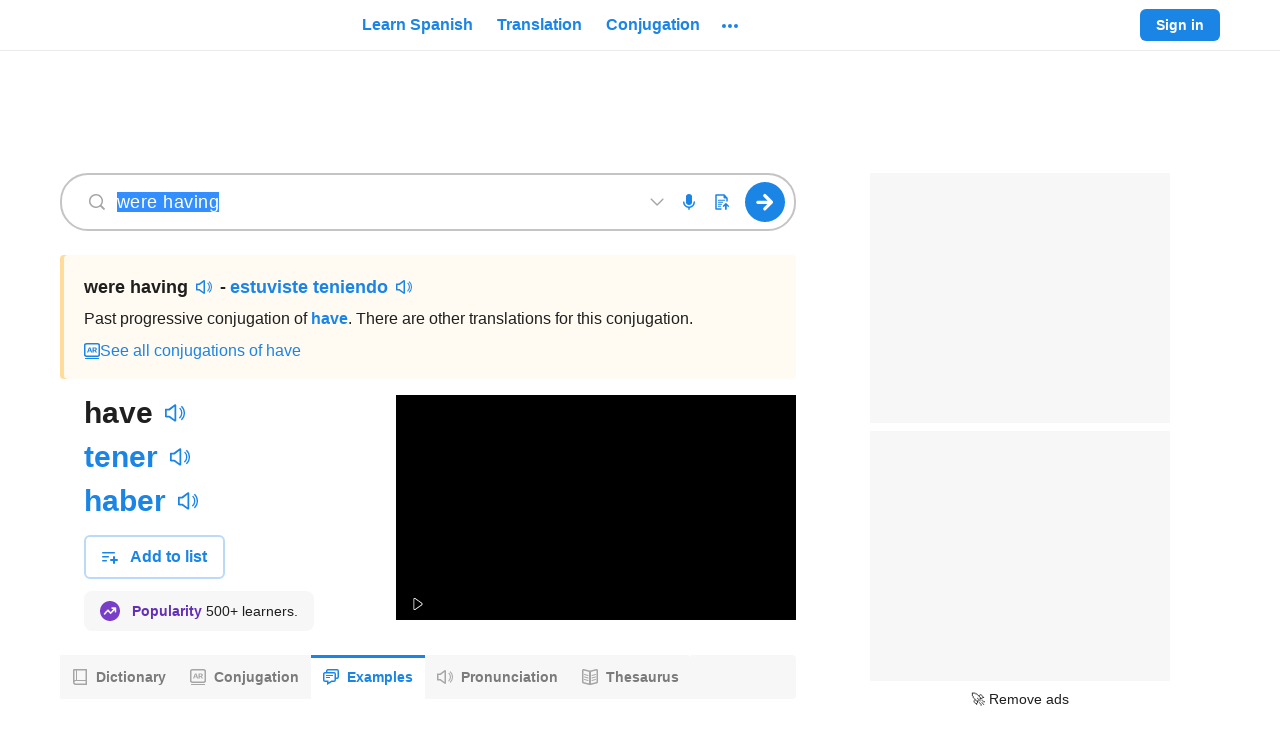

--- FILE ---
content_type: text/html; charset=utf-8
request_url: https://www.spanishdict.com/examples/were%20having?lang=en
body_size: 63988
content:

    <!DOCTYPE html>
    <html lang="en"><head><meta charSet="UTF-8"/><meta name="viewport" content="width=device-width"/><title>Examples of Were having in English | SpanishDictionary.com</title><link rel="dns-prefetch" href="https://neodarwin-prod.sdcdns.com"/><link rel="dns-prefetch" href="https://cdn.mxpnl.com"/><link rel="dns-prefetch" href="https://api.mixpanel.com"/><link rel="dns-prefetch" href="https://traductor1.spanishdict.com"/><link rel="dns-prefetch" href="https://spanishdict-d.openx.net"/><link rel="canonical" href="https://www.spanishdict.com/examples/were%20having?lang=en"/><link rel="alternate" hrefLang="en" href="https://www.spanishdict.com/examples/were%20having?lang=en"/><link rel="alternate" hrefLang="es" href="https://www.ingles.com/ejemplos/were%20having?lang=en"/><link rel="alternate" hrefLang="x-default" href="https://www.spanishdict.com/examples/were%20having?lang=en"/><meta name="description" content="See examples of Were having in English. Real sentences showing how to use Were having correctly."/><link rel="logo" type="image/jpeg" href="https://neodarwin-prod.sdcdns.com/img/common/logo-blue.jpg"/><meta property="fb:app_id" content="123097127645"/><meta property="fb:admins" content="1675823057"/><meta property="og:type" content="article"/><meta property="og:site_name" content="SpanishDictionary.com"/><meta property="og:image" content="https://neodarwin-prod.sdcdns.com/img/common/logo-square-medium.png"/><meta name="twitter:card" content="summary"/><meta name="twitter:site" content="@SpanishDict"/><meta name="twitter:creator" content="@SpanishDict"/><meta name="facebook-domain-verification" content="tc7x6ihbnq2d1yeyy0zehl3xxr7889"/><meta property="og:title" content="Check out examples with &quot;were having&quot; in English on SpanishDictionary.com!"/><meta property="og:description" content="Find out why SpanishDictionary.com is the web&#x27;s most popular, free Spanish translation, dictionary, and conjugation site."/><meta property="og:url" content="https://www.spanishdict.com/examples/were%20having?lang=en"/><meta name="google" content="notranslate"/><link rel="icon" sizes="192x192" href="https://neodarwin-prod.sdcdns.com/img/common/apple-touch-icons/favicon-production.png"/><link rel="apple-touch-icon" href="https://neodarwin-prod.sdcdns.com/img/common/apple-touch-icons/apple-touch-icon-production.png"/><script type="text/javascript">(function(h,o,u,n,d) {
            h=h[d]=h[d]||{q:[],onReady:function(c){h.q.push(c)}}
            d=o.createElement(u);d.async=1;d.src=n
            n=o.getElementsByTagName(u)[0];n.parentNode.insertBefore(d,n)
        })(window,document,'script','https://www.datadoghq-browser-agent.com/us1/v4/datadog-logs.js','DD_LOGS')
        window.DD_LOGS.onReady(function() {
            window.DD_LOGS.init({
                clientToken: 'pub0474aa796e5e5e261fddc4fd44682f10',
                site: 'datadoghq.com',
                forwardErrorsToLogs: false,
                sessionSampleRate: 100,
                service: 'neodarwin',
                env: 'production',
            })
        })</script><script type="text/javascript">window.onerror = (function () {
          var errCount = 0;

          return function(message, url, lineNumber) {
            if(++errCount > 2) {
              return;
            }

            var logEntry = {
              level: 'error',
              env: 'production',
              message: message,
              file: url,
              lineno: lineNumber,
              type: 'client',
              reqPath: window.location.href,
              ua: window.navigator.userAgent,
              isMobile: window.SD_IS_MOBILE,
              inline: true,
              geo: window.SD_GEO_CODE
            };

            if (window.SD_USER_AGENT) {
              logEntry.uaReadable = window.SD_USER_AGENT.uaReadable;
              logEntry.browserName = window.SD_USER_AGENT.browserName;
              logEntry.browserVersion = window.SD_USER_AGENT.browserVersion;
              logEntry.isSupportedBrowser = window.SD_USER_AGENT.isSupportedBrowser;
            }

            window.DD_LOGS.onReady(function () {
              window.DD_LOGS.logger.log(logEntry.message, logEntry, logEntry.level);
            })

            return false;
          }
        }).call(this);
        if ('production' !== 'test') {
          setTimeout(function(){ if (!window.SD_LOADED && !window.SD_IS_PROBABLY_BOT) { throw new Error("bundle did not load"); } }, 15000);
        }</script><script type="text/javascript">(function(global) {
        getCurrentTime = function() {
          if (window.performance && window.performance.now) {
            return Math.round(window.performance.now());
          }
          return Date.now();
        }

        global.CMAS_EMAIL_HASH_MD5          = '';
        global.CMAS_EMAIL_HASH_SHA1         = '';
        global.CMAS_EMAIL_HASH_SHA256       = '';
        global.MACHINE_TRANSLATION_SALT     = '';
        global.PO_URL                       = 'po-intake2.spanishdict.com';
        global.SD_AD_CONFIG                 = { isMobile: false, deviceType: '' };
        global.SD_AD_DOCSTART               = getCurrentTime();
        global.SD_AD_TEST                   = '';
        global.SD_ANALYTICS_HOST            = 'po-intake2.spanishdict.com';
        global.SD_BROWSER_SUPPORTS_WEBP     = true;
        global.SD_CCPA_APPLIES              = false;
        global.SD_CSRF_TOKEN                = '';
        global.SD_DATE_TIME                 = '2026-01-24T17:54:32+00:00';
        global.SD_DISABLE_ONETAP            = false;
        global.SD_ENV                       = 'production';
        global.SD_EU_CONSENT_COOKIE_NAME    = "euconsent2";
        global.SD_FULLSTORY                 = 'false' === 'true';
        global.SD_GA_IS_MOBILE              = 'false';
        global.SD_GDPR_APPLIES              = false;
        global.SD_GTM_OPTOUT                = false;
        global.SD_GEO_CODE                  = 'US';
        global.SD_GEO_STATE                 = 'OH';
        global.SD_IS_INTERNET_EXPLORER      = false;
        global.SD_IS_IPV6                   = false;
        global.SD_IS_MOBILE                 = 'false' === 'true';
        global.SD_IS_MT_PAGE                = 'false' === 'true';
        global.SD_IS_PROBABLY_BOT           = false;
        global.SD_IS_WEBVIEW                = false;
        global.SD_LANG                      = 'en';  // UI lang.
        global.SD_LESSON_SESSION_UUID       = '';
        global.SD_LOGGED_IN                 = false;
        global.SD_LOGGED_IN_TEST_GROUP      = null;
        global.SD_LOG_LEVEL                 = 'warn';
        global.SD_MIXPANEL_DISTINCT_ID      = 'null' ? 'null' : null;
        global.SD_MP                        = '0d9d3502c20e893b403e6018cccf0388';
        global.SD_MT_KEY                    = '';
        global.SD_NO_ADS                    = 'false' === 'true';
        global.SD_PAGE_CATEGORY             = 'examples';
        global.SD_PREBID_FILE_URL           = "//cmas.sdcdns.com/prebid-min.js";
        global.SD_SESSION_GROUP             = '22';
        global.SD_SESSION_USER              = null;
        global.SD_TEST_GROUP                = '28';
        global.SD_USER_AGENT                = {"ua":"Mozilla\u002F5.0 (Macintosh; Intel Mac OS X 10_15_7) AppleWebKit\u002F537.36 (KHTML, like Gecko) Chrome\u002F131.0.0.0 Safari\u002F537.36; ClaudeBot\u002F1.0; +claudebot@anthropic.com)","uaReadable":"Chrome 131 \u002F Mac OS 10.15.7","browserName":"Chrome","browserVersion":"131","os":"Mac OS","osVersion":"10.15.7","device":"Apple","isSupportedBrowser":true,"isAndroidApp":false,"isPremiumAndroidVersion":false,"isPqCapableAppVersion":false,"isIOSApp":false};
        global.WEBPACK_PUBLIC_PATH          = 'https://neodarwin-prod.sdcdns.com/webpack-assets/';
        global.SD_WUNDERKIND_SITE_ID        = "7944";
      })(this);</script><script type="text/javascript">(function(c,a){if(!a.__SV){var b=window;try{var d,m,j,k=b.location,f=k.hash;d=function(a,b){return(m=a.match(RegExp(b+"=([^&]*)")))?m[1]:null};f&&d(f,"state")&&(j=JSON.parse(decodeURIComponent(d(f,"state"))),"mpeditor"===j.action&&(b.sessionStorage.setItem("_mpcehash",f),history.replaceState(j.desiredHash||"",c.title,k.pathname+k.search)))}catch(n){}var l,h;window.mixpanel=a;a._i=[];a.init=function(b,d,g){function c(b,i){var a=i.split(".");2==a.length&&(b=b[a[0]],i=a[1]);b[i]=function(){b.push([i].concat(Array.prototype.slice.call(arguments,
      0)))}}var e=a;"undefined"!==typeof g?e=a[g]=[]:g="mixpanel";e.people=e.people||[];e.toString=function(b){var a="mixpanel";"mixpanel"!==g&&(a+="."+g);b||(a+=" (stub)");return a};e.people.toString=function(){return e.toString(1)+".people (stub)"};l="disable time_event track track_pageview track_links track_forms track_with_groups add_group set_group remove_group register register_once alias unregister identify name_tag set_config reset opt_in_tracking opt_out_tracking has_opted_in_tracking has_opted_out_tracking clear_opt_in_out_tracking people.set people.set_once people.unset people.increment people.append people.union people.track_charge people.clear_charges people.delete_user people.remove".split(" ");
      for(h=0;h<l.length;h++)c(e,l[h]);var f="set set_once union unset remove delete".split(" ");e.get_group=function(){function a(c){b[c]=function(){call2_args=arguments;call2=[c].concat(Array.prototype.slice.call(call2_args,0));e.push([d,call2])}}for(var b={},d=["get_group"].concat(Array.prototype.slice.call(arguments,0)),c=0;c<f.length;c++)a(f[c]);return b};a._i.push([b,d,g])};a.__SV=1.2;b=c.createElement("script");b.type="text/javascript";b.async=!0;b.src="undefined"!==typeof MIXPANEL_CUSTOM_LIB_URL?
      MIXPANEL_CUSTOM_LIB_URL:"file:"===c.location.protocol&&"//cdn.mxpnl.com/libs/mixpanel-2-latest.min.js".match(/^\/\//)?"https://cdn.mxpnl.com/libs/mixpanel-2-latest.min.js":"//cdn.mxpnl.com/libs/mixpanel-2-latest.min.js";d=c.getElementsByTagName("script")[0];d.parentNode.insertBefore(b,d)}})(document,window.mixpanel||[]);
      if (window.SD_MP) {
        mixpanel.init(window.SD_MP,{loaded:function(mp){window.SD_MIXPANEL_DISTINCT_ID=mp.get_distinct_id()}});
    
        // If bot detected, set $ignore so Mixpanel does not track bot activity
        // https://community.mixpanel.com/announcements-6/exclude-bot-activity-web-javascript-articles-from-the-archive-2774
        if (window.SD_IS_PROBABLY_BOT) {
          mixpanel.register({ '$ignore': true });
        }
      }</script><script type="text/javascript">
      window.dataLayer = window.dataLayer || [];

      dataLayer.push({"test_group":28,"page_category":"examples","page_title":"Examples of Were having in English | SpanishDictionary.com","user_status":"anonymous","section":"examples","sd_is_mobile":false,"is_premium":false});

      function getTimestampISO() {
        // Get local time as ISO string with offset at the end
        var now = new Date();
        var tzo = -now.getTimezoneOffset();
        var dif = tzo >= 0 ? '+' : '-';
        var pad = function(num) {
          var norm = Math.abs(Math.floor(num));
          return (norm < 10 ? '0' : '') + norm;
        };
        return now.getFullYear()
          + '-' + pad(now.getMonth()+1)
          + '-' + pad(now.getDate())
          + 'T' + pad(now.getHours())
          + ':' + pad(now.getMinutes())
          + ':' + pad(now.getSeconds())
          + '.' + pad(now.getMilliseconds())
          + dif + pad(tzo / 60)
          + ':' + pad(tzo % 60);
      }

      function getTimezoneOffset() {
        var offset = -1 * (new Date()).getTimezoneOffset()/60;
        return (offset > 0 ? "+" : '') + offset;
      }

      dataLayer.push({
        client_timestamp_iso: getTimestampISO(),
        client_timezone: getTimezoneOffset()
      });

      (function(w,d,s,l,i){w[l]=w[l]||[];w[l].push({'gtm.start':
      new Date().getTime(),event:'gtm.js'});var f=d.getElementsByTagName(s)[0],
      j=d.createElement(s),dl=l!='dataLayer'?'&l='+l:'';j.async=true;j.src=
      'https://www.googletagmanager.com/gtm.js?id='+i+dl;f.parentNode.insertBefore(j,f);
      })(window,document,'script','dataLayer', 'GTM-W7DSRMV');
      </script><script></script><script async src="https://fundingchoicesmessages.google.com/i/pub-7876075054123551?ers=1" nonce="U3DWe-jpZlDhg2HrnTuSYQ"></script><script nonce="U3DWe-jpZlDhg2HrnTuSYQ">(function() {function signalGooglefcPresent() {if (!window.frames['googlefcPresent']) {if (document.body) {const iframe = document.createElement('iframe'); iframe.style = 'width: 0; height: 0; border: none; z-index: -1000; left: -1000px; top: -1000px;'; iframe.style.display = 'none'; iframe.name = 'googlefcPresent'; document.body.appendChild(iframe);} else {setTimeout(signalGooglefcPresent, 0);}}}signalGooglefcPresent();})();</script><script></script><style type="text/css">.UTPNOW1e,.avYsigVk{background:none;border:none;cursor:pointer;line-height:0;margin:0;outline:none;padding:0}.PTmC_DkD.UTPNOW1e,.avYsigVk.PTmC_DkD{margin:-10px;padding:10px}@media(min-width:768px){.PTmC_DkD.UTPNOW1e,.avYsigVk.PTmC_DkD{margin:0;padding:0}}.UTPNOW1e{line-height:inherit}.LuMRkwkI{background-color:var(--blue-700);border:none;border-radius:6px;color:var(--white);cursor:pointer;display:inline-block;font-size:16px;font-weight:700;line-height:24px;margin:0;outline:none;padding:8px 24px;pointer-events:auto;text-align:center;text-decoration:none}.hQCcszcI{display:block;margin-left:auto;margin-right:auto;width:100%}@media(min-width:768px){.hQCcszcI{width:200px}}.g5QNuK05{width:200px}.Zy0rv1pa,.sx957qDs{width:100%}@media(min-width:768px){.Zy0rv1pa{width:revert}}.qoIT1BQa{height:100%}.no-touch .LuMRkwkI:hover{text-decoration:none}.Kk2y6UO0,.hcsuGAt3{border:2px solid var(--blue-300);color:var(--blue-700)}.Kk2y6UO0,.hcsuGAt3,.lq4trSST{background:var(--white);transition:.3s;transition-property:border}.lq4trSST{color:rgba(0,0,0,.6)}.no-touch .Kk2y6UO0:focus,.no-touch .Kk2y6UO0:hover,.no-touch .hcsuGAt3:focus,.no-touch .hcsuGAt3:hover{border-color:var(--blue-700)}.JbVGs_AT{border:0 hsla(0,0%,100%,0)}.vSdpu8Ib{border:1px solid var(--white)}.no-touch .JbVGs_AT.hcsuGAt3:hover,.no-touch .Kk2y6UO0.JbVGs_AT:hover{background-color:inherit;border-color:hsla(0,0%,100%,0);text-decoration:underline}.hxJ1D2Dk{font-size:14px;line-height:20px;padding:6px 16px}.eZR8mORo{font-size:18px;line-height:24px;padding:16px 32px}.wSsgb7wA{min-height:60px}.jlsFNPoA{min-height:50px}@media(min-width:480px){.o5ylRKp_{padding:15px 30px;width:350px}.cbSGyD5t{font-size:18px}}.hcsuGAt3{align-items:center;display:inline-flex;height:40px;justify-content:center;line-height:0;padding:0;width:46px}.hcsuGAt3.hxJ1D2Dk{height:32px;width:40px}.hcsuGAt3.hxJ1D2Dk.KYEC3H__{width:32px}.hcsuGAt3.KYEC3H__{width:40px}.biOSe8me{align-items:center;display:flex;padding:8px 16px}.biOSe8me .Gq_oykh6{flex-grow:0;line-height:0}.biOSe8me .fChRiy6t{flex-grow:1;margin-left:12px;min-width:0;text-align:center}.biOSe8me.hxJ1D2Dk{padding:6px 12px}.biOSe8me.hxJ1D2Dk .Gq_oykh6{padding-bottom:2px}.biOSe8me.hxJ1D2Dk .fChRiy6t{margin-left:8px}.biOSe8me.eZR8mORo{padding:16px 16px 16px 24px}@media(min-width:481px){.biOSe8me.W0fxwvRy{display:inline-block;padding:8px 24px}.biOSe8me.W0fxwvRy .Gq_oykh6{display:none}.biOSe8me.W0fxwvRy .fChRiy6t{margin-left:unset}}.STjq9Zep{cursor:not-allowed;pointer-events:none}.STjq9Zep:not(.ziMWOw7f):not(.vvdSjBfI){opacity:.45}.lcXqkVA3{cursor:pointer;pointer-events:none}.iCfnmwjf{white-space:nowrap}.S9cg7RMJ{background-color:hsla(0,0%,100%,0)}.e0TZy_tU{padding:0!important}.o2tE4EUv{border-radius:0}.ziMWOw7f{background-color:var(--green-300);border:2px solid var(--green-800);color:var(--black-700)}.no-touch .ziMWOw7f:hover{border-color:var(--green-800)}.vvdSjBfI{background-color:var(--pink-300);border:2px solid var(--pink-800);color:var(--black-700)}.no-touch .vvdSjBfI:hover{border-color:var(--pink-800)}.LDaWQ8QV{outline:none}.LDaWQ8QV:focus-visible{outline:2px solid var(--blue-700)}._YgHqAsa{height:32px!important;width:32px!important}._YgHqAsa.d7DEh7FT{height:36px!important;width:36px!important}._YgHqAsa:hover{background-color:rgba(33,33,33,.08)!important;border-radius:50%}._YgHqAsa:hover svg{color:var(--blue-700)}.yWNbFLqW{transition:.3s;transition-property:background-color}.yWNbFLqW:hover{background-color:#187ad3}.eMif2E14{border-radius:20px}.zvuXqvSS{background-color:var(--green-700)}.W9cMkzFH{line-height:0;transition:color .25s}.HF3Ywia9{transition:background .25s}.CctXGAOe.ocmOwx48{color:var(--blue-700)}.CctXGAOe.QXyN7UUf{color:var(--blue-400)}.CctXGAOe.ixF2Zfvh{color:var(--green-700)}.CctXGAOe.JFVNqsYR{color:var(--green-400)}.CctXGAOe.uoSyhmbF{color:var(--pink-700)}.CctXGAOe.bPlWT80z{color:var(--purple-700)}.CctXGAOe.xFMk5emR{color:var(--yellow-700)}.CctXGAOe.azhDsV1S{color:var(--yellow-600)}.CctXGAOe.DXseIA3U{color:var(--black-200)}.CctXGAOe.JIMcWDTL{color:var(--black-400)}.CctXGAOe.NTkeeYqC{color:var(--black-300)}.CctXGAOe.rraT7_MR{color:var(--black-100)}.CctXGAOe.cY__31aI{color:rgba(0,0,0,.38)}.CctXGAOe.H1sMQbez{color:var(--white)}.CctXGAOe.sDmfFOXB{color:inherit}.CctXGAOe path,.CctXGAOe use{fill:currentColor}@keyframes mgQQz7mq{0%{opacity:0}20%{opacity:0}25%{opacity:1}70%{opacity:1}75%{opacity:0}to{opacity:0}}@keyframes hAhf_feC{0%{opacity:0}45%{opacity:0}50%{opacity:1}95%{opacity:1}to{opacity:0}}.AEf199BZ{animation:mgQQz7mq 1s infinite}.VqgxdmHz{animation:hAhf_feC 1s infinite}.tCur1iYh{color:var(--blue-700);pointer-events:auto;text-decoration:none}.no-touch .tCur1iYh:hover{text-decoration:underline}.no-touch .wJokeImU:hover{text-decoration:none!important}.ikOB2Z6p{text-decoration:underline;text-decoration-color:var(--black-200);text-decoration-style:solid;text-decoration-thickness:1px;text-underline-offset:4px}.ikOB2Z6p:hover{text-decoration-color:var(--white)}._gVHGYAJ{border-bottom:1px dashed var(--black-300)}._gVHGYAJ:hover{border-bottom:1px solid var(--white)}.lTAsUxxd{color:var(--black-700)}.zV1FdL_v{color:var(--black-800)}.ZuEn7XRd{color:rgba(0,0,0,.6)}.GV1ppQYL{color:rgba(0,0,0,.38)}.B2bPNCng{color:rgba(0,0,0,.88)}.lxA9LPJT{color:var(--black-500)}.RBdERBQ0{color:var(--black-400)}.MqlbYn5n{color:var(--white)}.JPJ6CNOD{color:var(--blue-500)}.rMHSSUgH{color:inherit}.iDN_vpw4{transition:.1s;transition-property:color}.iDN_vpw4:hover{color:var(--blue-700)}.a6nKijQd:hover{color:var(--black-700)}.GJf6NbuF{font-weight:700}.wvGxWLbx,.wvGxWLbx button{height:32px!important;width:32px!important}.wvGxWLbx button{padding:0}.wvGxWLbx.d5dyJNy7,.wvGxWLbx.d5dyJNy7 button{height:24px!important;width:24px!important}.wvGxWLbx:hover{background-color:rgba(33,33,33,.08)!important;border-radius:50%}.wvGxWLbx:hover svg{color:var(--blue-700)}.hrOlX7KA{display:flex;z-index:10070}.hrOlX7KA.S_hg15c7{bottom:10px;left:7px;position:fixed;right:7px}._rsOXjVf{align-items:center;background-color:var(--white);border-radius:6px;display:flex;flex-direction:row;font-size:16px;justify-content:center;line-height:22px;margin:auto;padding:12px 16px}.C5hm5Mjb ._rsOXjVf{box-shadow:-4px 0 0 var(--blue-700),0 0 0 rgba(0,0,0,.05),0 4px 6px rgba(0,0,0,.1),0 8px 24px rgba(0,0,0,.2)}.LbrHlCxZ ._rsOXjVf{box-shadow:0 0 0 rgba(0,0,0,.05),0 4px 6px rgba(0,0,0,.1),0 8px 24px rgba(0,0,0,.2),inset 4px 0 0 var(--pink-700)}.LAKuY_g8 ._rsOXjVf{box-shadow:0 0 0 rgba(0,0,0,.05),0 4px 6px rgba(0,0,0,.1),0 8px 24px rgba(0,0,0,.2),inset 4px 0 0 var(--green-700)}.hcQX06Fv{animation:lxpzk8tn 8s forwards}._nbywnJr{animation:lxpzk8tn 12s forwards}.oi3KbfBN{margin-right:12px}.fKeYhFSU{max-width:291px}@media(min-width:768px){.fKeYhFSU{max-width:496px}}.AIW7UZET{margin-left:12px;margin-right:-4px}.gNVmwLZc{animation:none;opacity:0;visibility:hidden}@keyframes lxpzk8tn{0%{opacity:1;visibility:visible}40%{opacity:1;visibility:visible}to{opacity:0;visibility:hidden}}.FFCRSQSv{position:absolute;right:0;top:-1px}.JIQnBXxA{line-height:0;min-width:120px;position:relative;width:120px}@media(min-width:768px){.JIQnBXxA{min-width:150px;width:150px}}.vHOSwPrh .JIQnBXxA{min-width:150px;width:150px}.KgffUmC8{line-height:0;min-width:235px;position:relative;width:235px}@media(min-width:768px){.KgffUmC8{min-width:280px;width:280px}}.vHOSwPrh .KgffUmC8{width:280px}.xrrpE7jR{display:block;height:100%;margin:0 auto;width:150px}.xrrpE7jR a{display:flex;height:100%}.jVCgbjzs{display:block;height:100%;margin:0 auto;width:280px}.jVCgbjzs a{display:flex;height:100%}._zSVqbRa{width:unset}.vl5cAIiS{align-items:center;display:flex;flex:1;height:100%}@media(max-width:768px){.vl5cAIiS{display:none}}.vl5cAIiS.xIsr3sfU{display:flex}.RZzvXvKt{display:none}@media(max-width:768px){.RZzvXvKt{display:block}}.RZzvXvKt.xIsr3sfU{display:none}.DAiuD1XD{align-items:center;color:var(--blue-700);cursor:pointer;display:flex;font-size:16px;font-weight:700;height:100%;line-height:24px;margin:0 2px;outline:none;overflow:visible}.DAiuD1XD:focus-visible .TCzFvEgr,.DAiuD1XD:hover .TCzFvEgr{background:rgba(33,33,33,.08)}@media(min-width:1024px){.DAiuD1XD .eeZ1cuWe{display:none}}.TCzFvEgr{border-radius:20px;line-height:0;padding:15px 8px 1px;position:relative;transition:.3s;transition-property:background-color}.lr6FmpEP{line-height:0;transition:color .25s}.DHPhDDob{transition:background .25s}.lHz5Y_4H.Cpw86H01{color:var(--blue-700)}.lHz5Y_4H.CPLuz2mD{color:var(--blue-400)}.lHz5Y_4H.ZMf1V1so{color:var(--green-700)}.lHz5Y_4H.AXFp1N5c{color:var(--green-400)}.lHz5Y_4H.wxe18Mf9{color:var(--pink-700)}.lHz5Y_4H.IkoWBoRf{color:var(--purple-700)}.lHz5Y_4H.tmIwlPay{color:var(--yellow-700)}.lHz5Y_4H._MCsCaUR{color:var(--black-200)}.lHz5Y_4H.JiDHYmoN{color:var(--black-400)}.lHz5Y_4H.BE3X5A0w{color:var(--black-300)}.lHz5Y_4H.zPYu3J6a{color:var(--black-100)}.lHz5Y_4H.jSgheCT7{color:rgba(0,0,0,.38)}.lHz5Y_4H.nLQH_uIc{color:var(--white)}.lHz5Y_4H.UlP5ofJ7{color:inherit}.lHz5Y_4H path,.lHz5Y_4H use{fill:currentColor}.xJvL3EBX{display:block;position:relative;text-align:center;z-index:9920}.JnP5qV_3{height:52px;width:50px}.ShoJYS0O{align-items:stretch;color:var(--black-600);font-size:15px;height:100%;padding-bottom:30px}.ShoJYS0O,.dwHNAhzp{display:flex;flex-direction:column}.dwHNAhzp{align-items:center;background-color:var(--white);border:1px solid var(--black-200);border-radius:6px;flex-wrap:wrap;height:225px;justify-content:center;padding:24px 0;width:400px}.dwHNAhzp:hover{background-color:rgba(0,0,0,.08);cursor:pointer}.dwHNAhzp.htQTYYSe{border-color:var(--black-400)}.dwHNAhzp.u7wPgFWU{height:266px}.hHSf2jGq{align-items:center;display:flex;margin-bottom:4px;margin-top:12px}.hHSf2jGq .gXq9wbXs{margin:0 4px}.vliJrFxb{color:rgba(0,0,0,.6);font-size:14px;line-height:20px;margin:0 24px;text-align:center}._rIoY6QE{align-items:center;display:flex;margin-top:auto}._rIoY6QE .qdylzbjG{font-size:14px;font-weight:700;margin:0 4px}._rIoY6QE .MC9KRbse{height:12px;width:12px}.KfeLlUpR{visibility:hidden}.WRjgGZHp{background-color:var(--white);border:2px solid var(--blue-300);border-radius:6px;display:flex;flex-direction:row;flex-wrap:wrap;height:72px;margin-left:8px;margin-top:8px;padding:14px;width:244px}.jsko40YV{display:flex;margin-bottom:6px}.GmzTqIwf{width:125px}.GmzTqIwf,.lkw2abvD{display:block;margin-right:4px}.lkw2abvD{width:100px}.gVdym5Mj{background-color:var(--yellow-700);border-radius:10px;color:var(--white);font-size:8px;height:16px;line-height:16px;text-align:center;width:56px}.HFbtou69{font-size:12px}.DEQZAVWt{border-bottom:2px solid var(--blue-700)}.DEQZAVWt .x08jfH36{margin-top:2px}.U09KtMau{align-items:center;display:flex;flex:1;height:100%;margin-left:10px}.U09KtMau .UPjwSIEl{display:none}@media(min-width:1024px){.U09KtMau .UPjwSIEl{display:inherit}}.VkDkZ2Lm{align-items:center;color:var(--blue-700);cursor:pointer;font-size:16px;font-weight:700;height:100%;line-height:24px;margin:0 2px;outline:none}.Pw9JMXjB .VkDkZ2Lm,.VkDkZ2Lm{display:flex}.VkDkZ2Lm .x08jfH36{align-items:center;border-radius:4px;display:flex;padding:6px 10px;transition:.3s;transition-property:background-color}.no-touch .VkDkZ2Lm:hover{text-decoration:none}.no-touch .VkDkZ2Lm.KIqeCkSy:focus .x08jfH36,.no-touch .VkDkZ2Lm:hover .x08jfH36{background:rgba(33,33,33,.08)}.wWohlSos{background:var(--white);border-radius:4px;box-shadow:0 0 0 1px rgba(0,0,0,.05),0 4px 6px 0 rgba(0,0,0,.1),0 8px 24px 0 rgba(0,0,0,.2);left:0;padding:8px 0;position:absolute;top:38px;width:200px;z-index:9940}.RRftH0zP{color:var(--black-700)!important;cursor:pointer;display:flex;font-size:16px;font-weight:400;line-height:24px;padding:12px 16px;text-align:left;text-decoration:none!important}@media(min-width:1024px){.RRftH0zP.nxk41M3G{display:none}}.no-touch .RRftH0zP:hover{background:rgba(33,33,33,.08);text-decoration:none}.RRftH0zP:first-child{border-top-left-radius:4px;border-top-right-radius:4px}.RRftH0zP:last-child{border-bottom-left-radius:4px;border-bottom-right-radius:4px}.RRftH0zP div{margin-left:8px;margin-top:4px}.fDQChDGE{background-color:var(--blue-200);border-radius:16px;flex-shrink:0;height:32px;text-align:center;width:32px}.fDQChDGE,.tuhwfhsY{color:var(--blue-700);font-size:16px;line-height:32px}.tuhwfhsY{font-weight:700;margin-left:8px;text-decoration:none}.PyDTIUBa{padding-top:2px}.rDVQOCIj{align-items:center;display:flex;height:100%}.rDVQOCIj .bJlBGOMU{border:none;font-size:14px;font-weight:700;line-height:20px;padding:6px 16px}.rDVQOCIj .Y20Twyap{margin-right:8px}.rDVQOCIj .mQhCbrcC{align-items:center;animation:_N_297DJ .5s infinite alternate;background-color:var(--black-100);border-radius:6px;display:flex;height:32px;justify-content:center;padding:8px;width:32px}@keyframes _N_297DJ{0%{opacity:.5}to{opacity:1}}.vDISuS4b{display:none}@media(min-width:1024px){.vDISuS4b{display:flex;padding-right:16px}}.NpybOdrE{align-items:center;display:flex;height:64px;padding:16px 16px 16px 8px;width:260px}.N8KRLJMc{color:rgba(0,0,0,.88);flex-grow:1;font-size:16px;font-style:normal;font-weight:700;margin-left:8px;overflow:hidden;text-overflow:ellipsis;white-space:nowrap}.ySQtZfTy{align-items:center;display:flex;justify-content:space-around;margin-left:8px}.cQwQ_Kr6,.ySQtZfTy{height:32px;width:32px}.cQwQ_Kr6{background-color:#e8f2fc;border-radius:16px;color:var(--blue-700);flex-shrink:0;font-size:16px;line-height:32px;text-align:center}.YYgAlq2D{margin-left:8px}.dp7bHsTi{align-items:center;border-radius:4px;display:flex;padding:4px 8px;transition:.3s;transition-property:background-color}.wGx9JFSG{background:var(--white);border-radius:6px;box-shadow:0 0 0 1px rgba(0,0,0,.05),0 4px 6px 0 rgba(0,0,0,.1),0 8px 24px 0 rgba(0,0,0,.2);cursor:default;position:absolute;right:0;top:46px;width:300px;z-index:9940}.wGx9JFSG .IZSYQRwc{align-items:center;display:flex;flex-direction:column;padding:16px 24px}.wGx9JFSG .IZSYQRwc .fOWdSGmj{align-items:center;background-color:var(--blue-200);border-radius:50%;color:var(--blue-700);display:flex;font-size:24px;font-weight:700;height:64px;justify-content:center;line-height:32px;position:relative;text-transform:uppercase;width:64px}.wGx9JFSG .IZSYQRwc .fOWdSGmj.ZBkLmxvU{background-color:var(--yellow-200);color:var(--yellow-800)}.wGx9JFSG .IZSYQRwc .EywGo2A8{color:rgba(0,0,0,.88);font-size:21px;font-weight:700;line-height:28px;margin-top:12px;text-align:center}.ZeWEyq3W{background-color:var(--white);border-radius:50%;height:24px;padding:4px;position:absolute;right:-4px;top:0;width:24px}.hwjFcFmx{cursor:pointer;margin:0 2px;position:relative}.DykFDWob{border-top:1px solid var(--black-200);color:var(--black-700);display:block;line-height:24px;padding:12px 16px;text-align:center;transition:.3s;transition-property:background-color}.no-touch .DykFDWob:hover{background-color:rgba(33,33,33,.08);text-decoration:none}.VZJs48BW{align-items:center;display:flex;height:64px;padding:16px 16px 16px 8px;width:260px}.HIE7lVRn{background-color:var(--white);border-radius:50%;padding:2px;position:absolute;right:-7px;top:-4px}.CcYFxdB6{align-items:center;background-color:var(--blue-200);border-radius:50%;color:var(--blue-700);display:flex;font-weight:700;height:32px;justify-content:center;padding:4px 8px;position:relative;text-transform:uppercase;transition:.3s;transition-property:background-color;width:32px}.CcYFxdB6.yK3R8c7M{background-color:var(--yellow-200);color:var(--yellow-800)}.no-touch :hover>.CcYFxdB6{background-color:var(--blue-300)}.no-touch :hover>.CcYFxdB6.yK3R8c7M{background-color:var(--yellow-300)}.no-touch :focus-visible .CcYFxdB6{background-color:var(--blue-300)}.no-touch :focus-visible .CcYFxdB6.yK3R8c7M{background-color:var(--yellow-300)}.oGJSFw6F{padding:12px 0}.oGJSFw6F:first-child{margin-top:8px}.oGJSFw6F:last-child{margin-bottom:8px}a.oGJSFw6F{align-items:center;display:flex}a.oGJSFw6F>:first-child{margin:0 12px 0 16px}a.oGJSFw6F .DRtwbWrd{size:14px;color:var(--black-800);flex-grow:1;line-height:20px;text-align:left;text-decoration:none}a.Fy4ELBBK{background-color:var(--yellow-100)}a.Fy4ELBBK .DRtwbWrd{color:var(--yellow-800)}.hwjBFAxS{display:inline-block;position:relative;word-break:normal}.yVKd_BLb{width:100%}.IK7JgRFF{text-align:center}.pkPi8F2v{display:inline}.WhObtNtw{background-color:var(--white);border-radius:4px;box-shadow:0 0 0 1px rgba(0,0,0,.05),0 3px 6px 0 rgba(0,0,0,.1),0 9px 24px 0 rgba(0,0,0,.2);font-size:16px;line-height:24px;padding:12px 16px;position:absolute;z-index:9951}.ui_KMDBO .WhObtNtw{left:50%;top:-5px;transform:translate(-50%,-100%)}.siN4kdbQ .WhObtNtw{right:calc(100% + 10px);top:50%;transform:translateY(-50%)}.zgQndPWr .WhObtNtw{left:calc(100% + 10px);top:50%;transform:translateY(-50%)}.JYA1sfP8 .WhObtNtw{right:-15px;top:calc(100% + 10px)}.AD7iKFkA .WhObtNtw{bottom:-5px;left:50%;transform:translate(-20%,100%)}.jSwAHDWq .WhObtNtw{left:50%;top:-5px;transform:translate(-20%,-100%)}.wvgPN6Ma .WhObtNtw{bottom:-5px;left:50%;transform:translate(-50%,100%)}.dCImPK4s{position:relative;z-index:6}.sx5wEGQr{display:none;height:0;position:absolute;width:0;z-index:6}.JYA1sfP8 .sx5wEGQr{bottom:-11px}.AD7iKFkA .sx5wEGQr,.JYA1sfP8 .sx5wEGQr{border-bottom:5px solid #fff;border-left:5px solid hsla(0,0%,100%,0);border-right:5px solid hsla(0,0%,100%,0);display:block;left:calc(50% - 5px)}.AD7iKFkA .sx5wEGQr{bottom:-6px}.jSwAHDWq .sx5wEGQr{border-left:5px solid hsla(0,0%,100%,0);border-right:5px solid hsla(0,0%,100%,0);border-top:5px solid #fff;display:block;left:calc(50% - 5px);top:-6px}.sKh7cmHY{position:relative}.EWmFcsxD{position:absolute;right:3px;top:3px;z-index:7}.gZwexpwo .WhObtNtw,.gZwexpwo .sx5wEGQr{display:none}.gZwexpwo:hover .WhObtNtw,.gZwexpwo:hover .sx5wEGQr{display:block}.gZwexpwo:focus-within .WhObtNtw,.gZwexpwo:focus-within .sx5wEGQr{display:block}.qYRa9UAS .WhObtNtw,.qYRa9UAS .sx5wEGQr{display:none;pointer-events:none}.qYRa9UAS:hover .WhObtNtw,.qYRa9UAS:hover .sx5wEGQr{display:block}.qYRa9UAS:focus-within .WhObtNtw,.qYRa9UAS:focus-within .sx5wEGQr{display:block}.G1W9kP8j,.ISzztTPC .Nzi28Mab{color:rgba(0,0,0,.88);font-size:42px;font-weight:700;line-height:48px}.ISzztTPC{align-items:center;display:flex;flex-direction:column;justify-content:center;width:432px}.ISzztTPC .idOcEfdO{color:rgba(0,0,0,.6);font-size:12px;font-weight:700;line-height:16px;margin-bottom:12px;text-transform:uppercase}.ISzztTPC .G07f0c_E{height:120px;margin-bottom:12px;width:120px}.ISzztTPC .G07f0c_E svg{height:100%;width:100%}.ISzztTPC .Nzi28Mab{margin-bottom:16px}.ISzztTPC .PwAZjRLv{align-items:center;color:rgba(0,0,0,.88);display:inline-flex;font-size:16px;line-height:24px;margin-bottom:16px;min-height:24px;text-align:center}.ISzztTPC .PwAZjRLv.L1EJttLu{margin-bottom:0}.ISzztTPC .PwAZjRLv .YnXDw5vh{align-items:center;display:inline-flex;margin-right:8px}.ISzztTPC .PwAZjRLv .EjXwwQaY{font-weight:700}.ISzztTPC .w3vkH0Be{background-color:var(--black-200);display:flex;height:1px;justify-content:center;margin:24px 0;width:120px}.ISzztTPC .mU5SrZUa{display:flex;flex-wrap:wrap;gap:8px;justify-content:center;max-width:384px}.ISzztTPC .mU5SrZUa .in34bK0P{align-items:center;display:flex;gap:12px;padding:8px;width:188px}.ISzztTPC .mU5SrZUa .in34bK0P:hover{background-color:rgba(0,0,0,.08);border-radius:6px}.ISzztTPC .mU5SrZUa .G73qOMUG{color:var(--blue-700);font-size:16px;font-weight:600;line-height:24px}.ISzztTPC .mU5SrZUa a{outline:none}.ISzztTPC .mU5SrZUa a:focus{background-color:rgba(0,0,0,.08);border-radius:6px}.HsoKTuHG{align-items:center;background-color:var(--black-100);border-radius:6px;display:flex;height:32px;justify-content:center;outline:none;padding:8px}.HsoKTuHG.X_qs62ZQ{background-color:var(--purple-100)}.HsoKTuHG .VwVcAWKf .jXxoG5e3{background-color:var(--pink-700)}.HsoKTuHG .zI_7ttwM{color:var(--purple-700);font-size:16px;font-weight:700;line-height:24px;margin-left:4px}.HsoKTuHG .VwVcAWKf{background-color:var(--white);border-radius:50%;padding:2px;position:absolute;right:-4px;top:-4px}.HsoKTuHG .VwVcAWKf .jXxoG5e3{border-radius:50%;height:8px;width:8px}.LSSFgDpB{outline:none;position:relative}.LSSFgDpB:focus-visible .HsoKTuHG,.LSSFgDpB:hover .HsoKTuHG{background-color:var(--black-200)}.LSSFgDpB:focus-visible .HsoKTuHG.X_qs62ZQ,.LSSFgDpB:hover .HsoKTuHG.X_qs62ZQ{background-color:var(--purple-200)}.FdA3vrWI{bottom:-8px;height:8px;left:0;position:absolute;width:78px}.pseWLe_e{height:0;position:absolute;right:16px;top:50px;width:auto;z-index:9999}.G5bTRq0W{margin-top:-6px}.mwgPGMMA{background-color:#fff;border-radius:6px;box-shadow:0 0 0 rgba(0,0,0,.05),0 4px 6px rgba(0,0,0,.1),0 8px 24px rgba(0,0,0,.2);display:flex;margin:8px 8px 4px;width:375px}.u8wUT0eX{align-self:center;margin:0 16px}.wqklRmK8{color:rgba(0,0,0,.88);font-size:18px;font-style:normal;font-weight:700;line-height:24px;margin:0 0 4px}.cYHRkWng{color:rgba(0,0,0,.6);font-size:14px;font-style:normal;font-weight:400;line-height:20px}.duAS8nIc{margin:16px 8px 16px 0}.i405wCKW{border-bottom:1px solid var(--black-200);width:100%}.geeOrsdd{background:var(--yellow-200);border-radius:16px;margin:0 8px 0 12px!important;padding:4px}button.rl1LTzdH{background-color:var(--yellow-200);border:none;color:var(--yellow-800);font-size:16px;font-weight:700;height:40px;line-height:24px;overflow:hidden;padding:8px 16px;position:relative;transition:.3s;width:132px}button.rl1LTzdH:hover{background-color:var(--yellow-300)}button.rl1LTzdH:hover:after{animation:tnFncSQb .6s linear,VdRfnHOh .2s .4s forwards;background:var(--white);content:" ";display:block;height:200px;opacity:.5;position:absolute;transform:rotate(40deg);width:35px}button.rl1LTzdH:hover .Ma1AjkaP{animation:lBwm39il .7s forwards,VdRfnHOh .3s .6s forwards}button.rl1LTzdH:hover .cpUIkTPl{animation:bTgQTTwL .7s linear}.cpUIkTPl{align-items:center;display:flex;justify-content:center;left:15px;top:7px}.Ma1AjkaP,.cpUIkTPl{height:12px;position:absolute;width:12px}.Ma1AjkaP{transform:scale(0);transform-origin:center}@keyframes tnFncSQb{0%{left:-39px}to{left:167px}}@keyframes lBwm39il{to{transform:scale(1)}}@keyframes VdRfnHOh{to{opacity:0}}@keyframes bTgQTTwL{0%{transform:rotate(-180deg)}to{transform:rotate(0deg)}}:root{--blue-100:#f6f9fc;--blue-200:#e8f2fc;--blue-300:#badaf7;--blue-400:#98c8f3;--blue-500:#76b6f0;--blue-600:#3d97e9;--blue-700:#1b85e5;--blue-800:#1871d2;--green-100:#f7fbf3;--green-200:#eef8e6;--green-300:#ceebb6;--green-400:#b5e191;--green-500:#9dd76d;--green-600:#74c730;--green-700:#58b40b;--green-800:#4fa408;--pink-100:#fdf6f8;--pink-200:#fbe4ea;--pink-300:#f5b7c7;--pink-400:#f19cb2;--pink-500:#ec819c;--pink-600:#e96687;--pink-700:#e54b72;--pink-800:#cf3158;--purple-100:#f8f5fc;--purple-200:#ebe2f7;--purple-300:#c9b2e9;--purple-400:#b695e0;--purple-500:#a177d7;--purple-600:#8d5bcf;--purple-700:#793ec7;--purple-800:#6330b7;--yellow-100:#fffaf2;--yellow-200:#fff2d9;--yellow-300:#ffdc99;--yellow-400:#ffcf73;--yellow-500:#ffc24c;--yellow-600:#ffb526;--yellow-700:#ffa800;--yellow-800:#f09300;--black-100:#f7f7f7;--black-200:#e9e9e9;--black-300:#c4c4c4;--black-400:#a6a6a6;--black-500:#7b7b7b;--black-600:#454545;--black-700:#212121;--black-800:#000;--white:#fff}.WoPlw_mP{-webkit-font-smoothing:antialiased;background:var(--white)}.WoPlw_mP .jsf_A5vg{border-bottom:2px solid var(--blue-700)}.WoPlw_mP.eearCR5n{border-bottom:1px solid rgba(0,0,0,.08)}.WoPlw_mP.HL77xxMk{min-width:1024px}.TZ7K3qhE{align-items:center;box-sizing:border-box;display:flex;height:50px;justify-content:center;margin:auto;padding:0 44px}@media(min-width:768px){.TZ7K3qhE{padding:0 24px}}@media(min-width:1024px){.TZ7K3qhE{width:1024px}}@media(min-width:1280px){.TZ7K3qhE{width:1208px}}</style><style type="text/css"></style><style type="text/css">.P2r9vUSS,.RVSx0wIh,.UhPOT6gU,.fSp0ylXD,.rI2Tj0nw{display:flex;justify-content:center}.RVSx0wIh{margin-bottom:16px}.XKP_TaQz{display:flex;justify-content:center;margin-bottom:8px}.knQ598bW{margin-bottom:0!important}.NgnhwZKc{background:var(--black-100)}#AdTopSmall-container{height:50px!important;position:relative;z-index:1}.ezIdDdZL,.gQmPJqZK,.s0abrHMS{height:50px;min-height:50px;overflow:hidden;width:320px}.PuuI7D9x,.XQsQXVR1{height:90px!important}.rI2Tj0nw{margin:16px 0 0}.fSp0ylXD{padding:5px 0}.RnwtzQlH,.tbn3C0x7{display:none}@media(min-width:1024px){.RnwtzQlH,.tbn3C0x7{display:block;width:160px}}.HoZVN_OI,.T3vGwB19,.vD5hjDxW{display:flex;justify-content:center;margin-right:16px}.P2r9vUSS.I00ljRnw,.fSp0ylXD.I00ljRnw{align-items:center;background:var(--black-100);height:83.3333333333vw;margin:16px 0;width:100vw}.o_zfS_0d{align-items:start!important;height:auto!important;margin-left:-16px!important;min-height:480px}.o_zfS_0d>div{margin-bottom:8px;margin-top:8px;position:sticky;top:60px}.bAInzu3F,.pbmDxKfw{min-height:250px;min-width:300px}.T3vGwB19{align-items:center;-ms-flex-direction:column}.c0UgOOkO{display:flex;justify-content:center}.tWXYPNmE{background:var(--white);bottom:0;height:50px;margin-bottom:0;position:fixed;width:100%;z-index:10}.tWXYPNmE.xFgssfNL{height:86px}.MbE0i0g4,.Q8VfTOTu,.Sac_L5Vs,.dHvDMqOk,.f_3nHnKV{min-height:250px;min-width:300px}.UMW8SvHd,.YKQZ4blT{height:90px;width:728px}.CEoxiAlm{display:flex;justify-content:center}.PHVyJGaC{min-width:400px}.RGek5c9z{margin-left:-16px!important}.ui9CX95F{margin:48px 0}.ui9CX95F.ib2XEAbm{margin:24px 0}.ui9CX95F>.T3vGwB19,.ui9CX95F>.vD5hjDxW{display:none}@media(min-width:1280px){.ui9CX95F>.T3vGwB19,.ui9CX95F>.vD5hjDxW{display:block}}.CII6lqXg{display:flex;justify-content:center;margin:8px 0}.UXbqVQC2{background-color:var(--black-100);box-shadow:inset 0 1px 2px 0 rgba(0,0,0,.08);height:8px;margin:16px 0 16px -16px;width:100vw}.UXbqVQC2.oViAzEyp{display:none}.JFDejhK9{background-color:var(--black-200);height:4px;margin:48px 0;width:100%}.JFDejhK9.P1jbZiDc{margin:24px 0}.JFDejhK9.oViAzEyp{margin:0}@media(min-width:1280px){.JFDejhK9.oViAzEyp{display:none}}.Spcmr8DS{color:rgba(0,0,0,.88)}.Spcmr8DS,.Spcmr8DS button,.Spcmr8DS input,.Spcmr8DS select,.Spcmr8DS textarea{font-family:-apple-system,BlinkMacSystemFont,Helvetica Neue,Helvetica,Segoe UI,Roboto,Ubuntu,Arial,sans-serif}.Spcmr8DS._QpTb6S5{background:var(--white)!important}html{background:var(--black-100)}body{margin:0}*,:after,:before{box-sizing:border-box}::-ms-clear{display:none}.lXybMjPf,.rX1og2H9,.vD3036kC{color:rgba(0,0,0,.88);font-weight:700}.rX1og2H9{font-size:24px;line-height:32px;margin-bottom:8px}.rX1og2H9.n6vihuy7{margin-bottom:16px}.lXybMjPf{font-size:30px;line-height:36px;margin-bottom:12px}.lXybMjPf.n6vihuy7{margin-bottom:24px}.tI9Wnp7r{font-size:12px!important;line-height:16px!important;text-transform:uppercase}.fluysDYN,.n2uzUibz,.nbHVC6Rb,.tI9Wnp7r{color:rgba(0,0,0,.6)}.fluysDYN{font-size:16px;line-height:24px;margin-bottom:16px}.n2uzUibz{font-size:18px;line-height:24px;margin-bottom:24px}.vC5nREkc{display:contents}.DqLhJ0DM{background-color:var(--black-100);border-top:1px solid var(--black-400)}.L444fI9Y{background-color:var(--white);border-top:none}.kZWEEqlP{box-sizing:border-box;clear:both;color:rgba(0,0,0,.88);font-size:14px;line-height:20px}.cIPSb2O5{display:none;flex-wrap:wrap;margin-left:auto;margin-right:auto;padding:48px 24px 24px;width:100%}@media(min-width:768px){.cIPSb2O5{display:flex}}@media(min-width:1024px){.cIPSb2O5{display:flex;width:1024px}}@media(min-width:1280px){.cIPSb2O5{display:flex;padding:48px 0 24px;width:1160px}}.cIPSb2O5 .rXAK_0kn{line-height:20px;margin-right:40px;max-width:215px}@media(min-width:1024px){.cIPSb2O5 .rXAK_0kn{margin-right:48px;max-width:360px}}@media(max-width:1024px){.cIPSb2O5 .rXAK_0kn.ZGDzO_nn{margin-right:24px;max-width:280px}}.cIPSb2O5 .t1xvUIr9{height:25px}.cIPSb2O5 .Q3Nzflp_{margin-top:12px}.cIPSb2O5 .Q_uzJhpb{color:rgba(0,0,0,.6);margin:24px 0}.cIPSb2O5 .pOT5Gtjd{margin-right:30px}.Mo5rZ9g1{display:block;padding:0 16px 86px;text-align:center}.Mo5rZ9g1 .t1xvUIr9{margin:32px auto 12px}.Mo5rZ9g1 .Q_uzJhpb{color:rgba(0,0,0,.6);margin:0 auto 16px}.Mo5rZ9g1 .VXo_235q{color:rgba(0,0,0,.38)}@media(min-width:768px){.EKmESpXx{display:none}}.hnHdQm0Q{padding-bottom:10px}.xMapyesN{display:flex}.xV7u0PEu{min-width:1024px}.xV7u0PEu .rXAK_0kn{max-width:unset;width:360px}.HgWehoHR{color:var(--black-800);font-family:-apple-system,BlinkMacSystemFont,Helvetica Neue,Helvetica,Segoe UI,Roboto,Ubuntu,Arial,sans-serif;font-size:13px;line-height:20px;text-align:left}.ehs3DM4a{margin-top:32px;width:100%}.VXo_235q{color:rgba(0,0,0,.6);font-size:14px;line-height:20px;text-align:center}.Gk5UieSJ{display:block;height:32px;line-height:1;margin-bottom:12px}.Gk5UieSJ a,.Gk5UieSJ span{display:inherit;height:100%}.Gk5UieSJ img{height:100%}.Gk5UieSJ .Pzz6CJgB{background-color:#d9d9d9;display:inline-block;height:100%;margin:0 32px;width:1px}.mr1pKBqL{margin:0}.NS95JWNh{align-items:stretch;display:grid;grid-template-columns:repeat(5,1fr);grid-template-rows:repeat(3,auto);margin:32px 0;row-gap:32px}.YDSgHK52{padding-top:12px 12px 0;text-decoration:none}.YDSgHK52 .v7aJ8m0K{font-size:12px;line-height:16px;margin:12px 16px 4px}@media(min-width:1024px){.YDSgHK52 .v7aJ8m0K{font-size:14px;line-height:20px}}.YDSgHK52 .dKgvqqOO{color:rgba(0,0,0,.6);font-size:12px;line-height:16px;margin:0 12px;word-break:break-word}.YDSgHK52 .V0pgwxxD{height:22px;margin-bottom:8px}@media(min-width:1024px){.YDSgHK52 .V0pgwxxD{height:28px}}@media(min-width:1280px){.YDSgHK52 .V0pgwxxD{height:32px}}.YDSgHK52 img{height:100%;width:auto}.O_rCIJkn{display:flex;flex:1;flex-direction:column}.qOHFsa4r{color:rgba(0,0,0,.6);font-size:12px;font-weight:700}.hC8EibN5,.tAehw4WW{margin-top:12px}.hC8EibN5{align-items:center;display:flex}.FBiSdfZj{margin-right:15px}.el2ICGBx{display:flex;flex-wrap:wrap;font-size:12px;gap:16px;justify-content:center;line-height:16px;margin:16px auto}.B0QDZfJD{display:flex;flex-direction:column;margin:24px auto 0;padding:0 20px}@media(min-width:768px){.B0QDZfJD{align-items:center;flex-direction:row;max-width:972px}}@media(min-width:480px){.MRG4fk3t{flex:1 1 100%}}@media(min-width:1024px){.MRG4fk3t{align-items:center;flex:1 1 50%;flex-direction:row;max-width:568px}}.F7mjDdu1{flex-grow:0;flex-shrink:0;line-height:0;margin:auto;text-align:center}.F7mjDdu1 img{width:100%}@media(min-width:768px){.F7mjDdu1{width:380px}.Ck2gX9KZ .F7mjDdu1{order:1}}.b_re9VoE{flex-grow:1;margin-top:28px;text-align:center}@media(min-width:768px){.b_re9VoE{margin:auto 0 auto 100px;text-align:left}.Ck2gX9KZ .b_re9VoE{margin:auto 100px auto 0;order:0}}.hls1RNK3{margin-top:16px}@media(min-width:768px){.hls1RNK3{margin:auto 0 auto 16px}}.fWfXdDgf{color:rgba(0,0,0,.6);font-size:12px;font-weight:700;line-height:16px;margin:0 auto 5px;text-transform:uppercase}@media(min-width:768px){.fWfXdDgf{margin-bottom:8px;text-align:left}}.lQT_jhrA{color:var(--black-700);font-size:15px;line-height:21px;margin:10px auto}@media(min-width:768px){.lQT_jhrA{font-size:16px;line-height:22px;margin:15px auto 20px}}.i_Fmy2yU{color:rgba(0,0,0,.6);font-size:14px;margin-top:0}.ZUCOzzAj{display:flex;gap:16px;justify-content:center}@media(min-width:768px){.ZUCOzzAj{justify-content:normal}}.ngpXjr2d{color:rgba(0,0,0,.88);font-size:24px;font-weight:700;line-height:30px;margin:5px auto 10px}@media(min-width:768px){.ngpXjr2d{font-size:30px;line-height:36px;margin-top:10px}}.ngpXjr2d.Iy8yvUyf{margin-bottom:20px;margin-top:0}@media(min-width:768px){.ngpXjr2d.Iy8yvUyf{margin-bottom:30px}}.LKBzDeYF{color:rgba(0,0,0,.88);font-size:21px;font-weight:700;line-height:28px;margin:8px auto 12px}.LKBzDeYF.Iy8yvUyf{margin-bottom:20px;margin-top:0}@media(min-width:768px){.LKBzDeYF.Iy8yvUyf{margin-bottom:30px}}.F6YE0VxV{color:rgba(0,0,0,.38);font-size:12px;font-weight:700;line-height:16px;margin:0 auto 5px;text-transform:uppercase}@media(min-width:768px){.F6YE0VxV{margin-bottom:10px}}.LRtssOBr{text-align:center}.zpTTHS8n{display:flex;flex-wrap:wrap}.pt4QJ8X3{margin:0 auto;padding:0 26px;width:1024px}@media(min-width:1280px){.pt4QJ8X3{padding:0 60px;width:1280px}}#removeAdsSidebar{display:flex;justify-content:center}.UoV8MgIE{font-size:14px;line-height:20px}.Ke24mhn4{background-color:var(--white);min-height:calc(100vh - 50px);padding:32px 0}.Ke24mhn4>h1:first-of-type{margin-top:0}.Ke24mhn4.OT3Ybe6v{min-height:100vh}.Ke24mhn4.FDBPbyne{padding:32px 16px}.Ke24mhn4.YDhCfxhv{padding-top:16px}@media(min-width:768px){.Ke24mhn4.YDhCfxhv{padding-top:20px}}.Ke24mhn4.nc8lhzVT{padding-top:0}.Ke24mhn4.kbwSf45S{background-color:unset}.CACGEvgZ{border:1px solid var(--black-200);border-radius:6px;display:block;margin-bottom:16px;padding:24px;text-align:center;width:400px}.CACGEvgZ:hover{background-color:rgba(0,0,0,.08);text-decoration:none!important}.dzkJfkMP{color:rgba(0,0,0,.88);font-size:18px;font-weight:700;line-height:24px;margin-bottom:4px;margin-top:12px}.HsvdTie0{color:rgba(0,0,0,.6);font-size:14px;line-height:20px;margin-bottom:12px;margin-left:24px;margin-right:24px}.bgaQOIvm{align-items:center;display:flex;justify-content:center}.Gy2bH6Oc{color:var(--blue-700);font-size:14px;font-weight:700;margin-right:4px}.frhFiX1n{color:var(--black-700);font-size:24px;font-weight:700;line-height:30px;margin-bottom:10px;margin-top:20px}@media(min-width:768px){.frhFiX1n{font-size:30px;line-height:38px;margin-bottom:20px}}.fMntFnZf{color:rgba(0,0,0,.88);font-size:24px;font-weight:400;letter-spacing:0;line-height:30px;text-align:center}@media(min-width:768px){.fMntFnZf{font-size:30px;line-height:36px}}.QjZaGuV9{color:var(--black-700);font-size:16px;font-weight:700;line-height:22px;margin-bottom:3px;margin-top:4px}@media(min-width:768px){.QjZaGuV9{font-size:24px;line-height:32px}}.iTHtH9b6{color:var(--black-700);font-size:16px;font-weight:700;line-height:22px;margin:0}@media(min-width:768px){.iTHtH9b6{font-size:18px;line-height:26px}}.iMPQitxd{text-align:center}.suKEljT5{color:var(--black-700);margin-top:0}@media(min-width:768px){.suKEljT5{font-size:24px;line-height:29px;margin-bottom:10px}}.wRSTaD0A{margin:0}.fRXHYZWZ{margin-bottom:8px}.ZeM14rEW{margin:20px 0 40px}.c8TaqGez{display:block;height:221px;min-height:221px;min-width:100%;overflow:hidden;position:relative;width:100%;z-index:10}.i93qwEyU{display:flex;justify-content:space-between}.Y6PXtKDi{flex:0 0 557px;margin-top:16px;width:557px}@media(min-width:1280px){.Y6PXtKDi{flex-basis:745px;width:745px}}.Y6PXtKDi.GsRSuzwj{flex-basis:556px;width:556px}@media(min-width:1280px){.Y6PXtKDi.GsRSuzwj{flex-basis:736px;width:736px}}.WuDqSfpG{margin:0 auto;padding:0 26px;width:1024px}@media(min-width:1280px){.WuDqSfpG{padding:0 60px;width:1280px}}.vJCeGB4f{align-self:flex-start;background-image:url("[data-uri]");display:flex;flex:0 0 400px;flex-direction:column;margin-bottom:15px;margin-left:20px;margin-top:16px}.vJCeGB4f.GsRSuzwj{margin-left:16px}@media(min-width:1280px){.vJCeGB4f.GsRSuzwj{margin-left:24px}}.Niosckd6,.PMDYdQxU,.PnCW9uls,.jesqEkkX,.jesqEkkX img{height:136px;width:240px}@media(min-width:481px){.Niosckd6,.PMDYdQxU,.PnCW9uls,.jesqEkkX,.jesqEkkX img{height:138px;width:246px}}@media(min-width:1280px){.Niosckd6,.PMDYdQxU,.PnCW9uls,.jesqEkkX,.jesqEkkX img{height:188px;width:330px}}.Niosckd6,.PMDYdQxU,.jesqEkkX img{width:238px}@media(min-width:481px){.Niosckd6,.PMDYdQxU,.jesqEkkX img{width:244px}}@media(min-width:1280px){.Niosckd6,.PMDYdQxU,.jesqEkkX img{width:328px}}.jesqEkkX{border:1px solid rgba(0,0,0,.08);cursor:pointer;display:block;position:relative;z-index:1}.jesqEkkX.VMG5hUE0{border:none}._4UHt3yg{margin-left:auto;margin-right:auto}.Niosckd6{border-bottom-left-radius:4px;border-bottom-right-radius:4px;left:0;position:absolute;top:0;z-index:1}.tM1xR3Vq{z-index:5}.DSIH86l8,.tM1xR3Vq{bottom:0;height:48px;left:50%;margin-left:-24px;margin-top:-24px;position:absolute;right:0;text-align:left;top:50%;transition-property:opacity;width:48px}.DSIH86l8{z-index:6}.RuZXsQtx{opacity:0}.RuZXsQtx,.WnJ_bHQN{position:relative;z-index:5}.WnJ_bHQN{border-bottom-left-radius:4px;border-bottom-right-radius:4px;opacity:1}.bdE9E6vu{background-color:#fff}.bwsZlCqp{margin:0 auto;width:100%}.jZO7dSYm{max-height:100%;max-width:100%}@keyframes wFjUpU9w{0%{transform:rotate(0deg)}to{transform:rotate(1turn)}}.wFjUpU9w{animation-duration:1s;animation-iteration-count:infinite;animation-name:wFjUpU9w;animation-timing-function:ease-in-out;display:flex;transform-origin:50% 50%}.PUrTeow7{color:rgba(0,0,0,.88);font-size:30px;font-weight:700;line-height:36px;margin-bottom:12px}@media(max-width:767px){.PUrTeow7{font-size:24px;line-height:32px;margin-bottom:8px}}.OG1wzQ0l{color:rgba(0,0,0,.6);font-size:16px;line-height:24px}.clHLuekb{display:flex;gap:24px}.clHLuekb .cf3YHGhZ{flex:1}.clHLuekb .I05_HmVD{display:grid;gap:12px 32px;grid-template-columns:1fr 1fr;margin:24px 0}.clHLuekb .DcrX6OSf{align-items:center;display:flex}@media(max-width:1023px){.clHLuekb{display:none}}.JmGPv05g .cf3YHGhZ{display:flex;gap:16px;margin:16px 0}.JmGPv05g .I05_HmVD{display:flex;flex:1;flex-direction:column;gap:12px}@media(min-width:1024px){.JmGPv05g{display:none}}@media(max-width:480px){.JmGPv05g .nHQL1rpb{display:none}}.BUp2NYhx{align-items:center;color:rgba(0,0,0,.88);display:flex;font-size:16px;gap:8px;line-height:24px}.BUp2NYhx span{font-style:italic}.sTZJ7Shc{border-color:var(--yellow-400)!important;color:var(--yellow-800)}.H0kw7hcV{margin:0 16px}.MoZvlEXd{margin-left:24px}.rsl8vKPL{max-height:438px;overflow-y:scroll}.XP5VJblQ .zGRLJUI5{position:fixed;top:16px}.jxlI6qCw{background-color:rgba(0,0,0,.8);bottom:0;left:0;outline:0;overflow-x:auto;overflow-y:auto;position:fixed;right:0;top:0;z-index:10060}.q1pAvbOA{background-color:var(--white);border-radius:4px;color:var(--black-700);margin:60px 10px 10px;outline:0;position:relative}.q1pAvbOA,.q1pAvbOA textarea{font-family:-apple-system,BlinkMacSystemFont,Helvetica Neue,Helvetica,Segoe UI,Roboto,Ubuntu,Arial,sans-serif}.q1pAvbOA.CIo0qYb9{margin:48px 32px}.oNMXgce3{padding:24px 20px 20px}@media(min-width:768px){.oNMXgce3{margin:110px auto;max-width:440px;padding:32px 30px 20px}.oNMXgce3.jcEG5xS4{margin:300px auto}}.oNMXgce3.ph0zfmR0{padding:0}@media(min-width:768px){.oNMXgce3.ph0zfmR0{margin:110px auto;max-width:500px;padding:0}}.oNMXgce3.ph0zfmR0 .MgyGXD2H{border-radius:6px}.oNMXgce3.aLcobum7{padding:0}@media(min-width:768px){.oNMXgce3.aLcobum7{margin:199px auto;max-width:500px;padding:0}}.oNMXgce3.aLcobum7 .MgyGXD2H{border-radius:6px}.oNMXgce3.R76XxzJ3{align-items:center;background:transparent;border-radius:0;bottom:0;display:flex;justify-content:center;left:0;margin:0;max-width:100%;position:absolute;right:0;top:0}.Wm2oMf1I{max-width:460px}@media(min-width:480px){.Wm2oMf1I{margin:110px auto}}.b5d6ETI4{margin:110px auto;max-width:300px}@media(min-width:768px){.b5d6ETI4{max-width:752px}}@media(min-width:1024px){.b5d6ETI4{max-width:802px}}@media(min-width:768px){.yQotddaJ{max-width:500px}.qV4v_A6S{max-width:640px}}._ld1yhym{margin:60px 0 0}.YLWqxsmD{padding-top:0}.aD_jSRcz{padding:0}.hdkxfp0k{padding:32px 0 20px}.qw2xK9Ku{padding:24px 0}@media(min-width:768px){.Gm02F1qY{display:flex;flex-direction:column}}.MgyGXD2H{overflow:auto}.MgyGXD2H,.QexZ76wJ{flex-grow:1}.QFvi5vQ0{border:3px solid var(--white);border-radius:50%;box-sizing:border-box;height:48px;left:50%;overflow:hidden;position:absolute;top:0;transform:translate(-50%,-50%);width:48px}@media(min-width:768px){.QFvi5vQ0{height:64px;width:64px}}.QFvi5vQ0 img{height:42px;width:42px}@media(min-width:768px){.QFvi5vQ0 img{height:58px;width:58px}}.QFvi5vQ0.bfUMg2b2 img{height:auto;margin-left:-10px;margin-top:-10px;width:auto}@media(min-width:768px){.QFvi5vQ0.bfUMg2b2 img{margin-left:-5px;margin-top:-5px}}@media screen and (-ms-high-contrast:active),screen and (-ms-high-contrast:none){.QFvi5vQ0.bfUMg2b2 img{height:72px;width:72px}}.zGRLJUI5{position:absolute;right:5px;top:5px;z-index:1}@media(min-width:768px){.zGRLJUI5{right:10px;top:10px}}@media(max-width:768px){.zGRLJUI5.IdjOnVHF{background-color:rgba(0,0,0,.3);border-radius:6px}.zGRLJUI5.IdjOnVHF svg{color:var(--white)}}.wRa8tT2r{color:var(--black-700);font-size:24px;font-weight:700;margin:16px 0 10px;text-align:center}.K95x4FKI{font-size:16px;margin-bottom:30px;text-align:center}.L9ir_e8h{animation:L9ir_e8h .5s ease-in-out}.MWjDpeQT{animation:MWjDpeQT .5s ease-in-out forwards}@keyframes L9ir_e8h{0%{opacity:0}to{opacity:1}}@keyframes MWjDpeQT{0%{opacity:1}to{opacity:0}}.PyIdKV4G{border-radius:0;height:100vh;margin:0;padding:16px 8px 0;position:fixed;right:0;top:0;width:336px}.xFhSk74s{animation:VwmLJJ79 .5s}.eIwRVdms{animation:CNV6KHAw .5s forwards}@keyframes VwmLJJ79{0%{transform:translateX(336px)}to{transform:translateX(0)}}@keyframes CNV6KHAw{0%{transform:translateX(0)}to{transform:translateX(336px)}}.izaL_xMI{background:var(--white);border-radius:6px;box-shadow:0 8px 24px 0 rgba(0,0,0,.2),0 4px 6px 0 rgba(0,0,0,.1),0 0 0 0 rgba(0,0,0,.05);color:var(--black-700);font-family:-apple-system,BlinkMacSystemFont,Helvetica Neue,Helvetica,Segoe UI,Roboto,Ubuntu,Arial,sans-serif;font-size:14px;line-height:20px;padding:12px 16px!important}.CrdNOych{display:flex;height:300px;width:440px}.sJs5Aw7V{color:var(--black-700);font-size:24px;font-weight:700;margin:0 0 16px;text-align:center}.ZU4lBfrb{align-items:center;color:var(--black-600);display:flex;flex-direction:column;font-size:16px;padding-top:80px}.ZU4lBfrb>div{margin-top:12px}.ZU4lBfrb .xb_0cszG{font-size:12px;max-width:226px}.c9EfpQ2u{display:flex;flex-direction:row}.wEis1hiN{color:var(--blue-700);cursor:pointer;pointer-events:auto;text-decoration:none}.wEis1hiN:hover{text-decoration:none!important}.xb_0cszG{color:var(--pink-800);text-align:center}.tknBNkTe{align-items:center;display:flex;flex-direction:column;font-size:16px}.eVhwTJuU{color:var(--black-600)}.caPOW0Tz{height:96px;width:96px}.no-touch .Q9TeEFWF{position:relative;top:50px}.Q9TeEFWF{align-items:center;display:flex;flex-direction:column}.JHny20Dp,.KQ9MlfsC{height:100%;width:100%}.JHny20Dp{background-color:var(--black-100);border:2px dashed var(--black-400);border-radius:8px;display:flex;flex-direction:column}.dWeH8umo{background-color:var(--black-200)}.SRMt6OYT{color:var(--white)}.i8elbEey{position:absolute;right:0;top:0}.XC75YZni{margin:0 16px}@media(min-width:768px){.XC75YZni{margin-left:auto;margin-right:auto;width:680px}}@media(min-width:321px)and (max-width:768px){.XC75YZni{width:92.8%}}.XC75YZni:focus{outline:none}.fwEPa2fa,.yTmCbmnf{--left-search-icon-left-padding:0;position:relative;width:auto}.fwEPa2fa:focus,.yTmCbmnf:focus{outline:none}.yTmCbmnf{margin-top:-16px;padding-top:16px;position:sticky;z-index:3}.xzOFHK0L,.yTmCbmnf{background-color:#fff;top:0}.xzOFHK0L{height:100%;left:0;overflow-x:hidden;overflow-y:auto;position:fixed;width:100%;z-index:9921}.qWbmpLUh,.vr0yDjAE{background-color:var(--blue-700);padding:7px 10px;position:relative}.qWbmpLUh:focus,.vr0yDjAE:focus{outline:none}.vr0yDjAE{position:sticky;top:0;z-index:9950}.VxF5v96Y{align-items:center;bottom:0;display:flex;left:-5px;position:absolute;top:0;width:40px}.beBSGsZU{left:16px;width:24px}.gp5HbEgl{border-radius:0!important}.w3BHJfJj{background-color:var(--white);position:absolute;top:100%;z-index:3}.tVaOdn4_{border-color:var(--black-100);border-radius:0 0 4px 4px;border-style:solid}.tVaOdn4_.oP7LluW6{border-top-style:none}.M4aS20OM,.eIx7xJPi{border-color:var(--black-400);border-radius:0;border-style:solid;box-shadow:0 0 0 1px rgba(0,0,0,.05),0 4px 6px 0 rgba(0,0,0,.1)}.JZ5RxTiY.M4aS20OM,.eIx7xJPi.JZ5RxTiY{border-radius:0 0 30px 30px;border-style:none;top:calc(100% + 1px)}@media(min-width:768px){.JZ5RxTiY.M4aS20OM,.eIx7xJPi.JZ5RxTiY{border-radius:0 0 28px 28px;top:100%}}.eIx7xJPi.oP7LluW6,.oP7LluW6.M4aS20OM{top:100%}.M4aS20OM{border-radius:0 0 28px 28px;box-shadow:none}.HKZg_hen,.pjo4mRYu{left:-1px;right:-1px}.Ep6ZXAMy.pjo4mRYu,.HKZg_hen.Ep6ZXAMy{border-style:solid;border-width:1px}.JwjDHtAS,.pjo4mRYu{border-width:2px;left:-2px;right:-2px}.JwjDHtAS{border-style:solid;border-top:solid var(--black-300)}.Jy8aUzVH{background-color:var(--white);border-style:solid;display:flex;flex-direction:row;margin:0 auto;min-width:150px;position:relative;transition-duration:.3s;transition-property:margin,right;z-index:3}.Jy8aUzVH.vf5YYNff{border-bottom-left-radius:0!important;border-bottom-right-radius:0!important;z-index:9930}.Jy8aUzVH.Tqav8Gn1{border-radius:0!important;padding:0!important}.Jy8aUzVH.Tqav8Gn1 .ypjj9Q1S{margin-left:3px;margin-top:8px}.Jy8aUzVH.Tqav8Gn1 .ypjj9Q1S button{border:none}.Jy8aUzVH.eR5RqRw2{box-shadow:0 0 0 1px rgba(0,0,0,.05),0 4px 6px 0 rgba(0,0,0,.1),0 8px 24px 0 rgba(0,0,0,.2)!important}.nk6PhZiL{--left-search-icon-left-padding:0;border-color:var(--black-100);border-radius:6px;flex-direction:row;padding:4px 8px;position:relative;z-index:9930}.nk6PhZiL.JZ5RxTiY{--left-search-icon-left-padding:16px;border-color:transparent;border-radius:30px;box-shadow:0 2px 6px 0 rgba(0,0,0,.15)}.nk6PhZiL.oP7LluW6{overflow:hidden;padding:3px 0 0!important}.EcQ9BuLg{display:flex}.yj8UvG96{--left-search-icon-left-padding:24px;border-color:var(--black-400);border-radius:28px;box-shadow:0 2px 6px 0 rgba(0,0,0,.15);flex-direction:row;padding:24px 5px 5px}.yj8UvG96.JZ5RxTiY{--left-search-icon-left-padding:16px;border-color:transparent;border-radius:30px;padding:1px}@media(min-width:481px){.yj8UvG96.JZ5RxTiY{--left-search-icon-left-padding:24px}}@media(min-width:768px){.yj8UvG96.JZ5RxTiY{border-radius:28px;padding:5px}}.yj8UvG96.UBS4rGU3{padding:3px!important}.yj8UvG96.vf5YYNff.UBS4rGU3{padding:3px}@media(min-width:768px){.yj8UvG96.vf5YYNff.UBS4rGU3{padding:5px}}.yj8UvG96.oP7LluW6{padding:0!important}.Ri5Ja0yh{padding:3px}.Ri5Ja0yh.JZ5RxTiY{padding:1px}@media(min-width:768px){.Ri5Ja0yh.JZ5RxTiY{padding:3px}}.Ri5Ja0yh.oP7LluW6{padding:0!important}.gZHkcUEy{border-color:var(--black-300);box-shadow:none}.gZHkcUEy.DiT2G03b{border-color:var(--black-400)}.cvUBxuI0{-webkit-tap-highlight-color:rgba(0,0,0,0);-webkit-appearance:none;border:none;box-sizing:border-box;color:var(--black-600);display:block;flex:1;letter-spacing:.025em;margin:auto 0;overflow-y:auto;padding:0;resize:none;width:100%}.cvUBxuI0::placeholder{color:rgba(0,0,0,.38);overflow:hidden;white-space:nowrap}.cvUBxuI0:focus{outline:none}.JjLMAk0N{border-radius:4px;font-size:16px;padding-left:8px}.JjLMAk0N.oP7LluW6{padding:4px 12px}.iERHM3X5{border:none;border-radius:28px;font-size:18px;padding-left:12px}.iERHM3X5.JZ5RxTiY{border-radius:30px;font-size:16px;padding-left:15px}@media(min-width:768px){.iERHM3X5.JZ5RxTiY{border-radius:28px;font-size:18px;padding-left:19px}}.iERHM3X5.JZ5RxTiY.oP7LluW6{padding-left:16px}@media(min-width:768px){.iERHM3X5.JZ5RxTiY.oP7LluW6{padding-left:24px}}.iERHM3X5.oP7LluW6{padding-left:24px}.C7hZDKcH{display:flex;flex-grow:1}.TpUoHI_E{width:100%}.FbPfNEF1{width:calc(100% - 32px)}.UBS4rGU3 .FbPfNEF1{width:calc(100% - 105px)!important}.aRXH09iq{font-size:16px!important;padding-left:13px!important}.Ib4ggOfB{border-radius:inherit}input[type=file]{display:none;visibility:hidden;width:0}.Aq0oe5vn,.KYrFq66x,.OsaMDvhj,.X1VFxfvn,.boFYoXAM,.dwndfa8n,.jI5IepmK,.mXoX8NK3,.o3JvSjdw{align-items:center;display:flex;justify-content:center}.KYrFq66x,.OsaMDvhj,.X1VFxfvn,.boFYoXAM,.dwndfa8n,.mXoX8NK3,.o3JvSjdw{height:32px;width:32px}.pfiB5MsP{display:block}.OsaMDvhj{margin-left:12px}.sxNbXzv4{background-color:inherit;height:32px;margin-right:8px;margin-top:8px;width:32px}.ETvd1KMT{pointer-events:none}.Iapqnhxo .arvcl5fz{height:100%;position:absolute;width:100%;z-index:2}.Iapqnhxo .arvcl5fz:hover{background-color:rgba(33,33,33,.08)!important}.Iapqnhxo .f50Gt2O2{border-radius:50%;height:40px;position:absolute;width:40px;z-index:2}.Iapqnhxo .f50Gt2O2:hover{background-color:rgba(33,33,33,.08)!important}.Iapqnhxo svg{margin-right:1px}.jIuVBPIW{box-sizing:border-box;cursor:default;text-align:center}.H0mJSIdz{line-height:32px;padding-right:2px;width:32px}.dV5gbEwN{line-height:16px;width:auto}.boFYoXAM{display:none}.no-touch .boFYoXAM{display:flex}.ypjj9Q1S{margin-right:-9px;margin-top:5px}.vnrIo6sZ{display:none}@media(min-width:480px){.vnrIo6sZ{display:block}}.fSIBME_F{display:flex;justify-content:center;position:absolute;right:0;top:40px;width:50px}.jI5IepmK{height:100%;padding-left:var(--left-search-icon-left-padding)}.rpYcMFaA{align-items:center;display:flex;flex-direction:column;justify-content:center}.z058TvBT{fill:currentColor;height:16px;width:16px}.B20b_YzW{color:var(--black-400);font-size:12px}.cf7_yLci{color:var(--pink-800);font-size:12px}.wHGa7BpA{align-items:center;display:none;justify-content:center}.no-touch .wHGa7BpA{display:flex}.uowv5nwX{font-size:18px;font-weight:700;margin:8px 0 4px}.ulB55PSf,.uowv5nwX{color:rgba(0,0,0,.88);line-height:24px}.ulB55PSf{font-size:16px;margin:0}.o7NvrFux{display:flex;flex-direction:column;gap:8px;margin-top:16px}.uVbNQIMZ{align-items:center;display:grid;grid-template-columns:1fr auto}.l5WbOkd4{display:flex;flex-direction:column;gap:8px}.O4XYlEmQ{flex-direction:row}.ROXsZOyF{color:var(--black-400);font-size:12px;line-height:14px;margin-top:4px;text-align:center}.luAiV4wE{width:240px}.OHWtoM_3{align-items:center;display:flex;justify-content:center}.v0okDVlp{font-size:18px;font-weight:700;margin:8px 0 4px}.C6MIGUjU,.v0okDVlp{color:rgba(0,0,0,.88);line-height:24px}.C6MIGUjU{font-size:16px;margin:0}.XEgbuiHf{display:inline-block}.YZ8gKxpm,.jkbnWXMh{display:inline}.jkbnWXMh{font-weight:696}.ct5mIhTF{font-size:30px;line-height:36px;margin-right:4px}.cF5a4Mph{font-size:24px;line-height:32px;margin-right:8px}.fo4VrIHx{word-break:break-word}.LIB48qz3{display:inline;font-size:inherit;line-height:inherit}.axnh_sft{font-size:16px;font-weight:400}.XykPqQFs div{padding-right:1px}.iZAhwUEN{position:fixed;z-index:2}.iZAhwUEN.qGPCMAnP{z-index:9910}.YX1_zTlx{background-color:var(--white);border-radius:4px;box-shadow:0 0 0 1px rgba(0,0,0,.05),0 3px 6px 0 rgba(0,0,0,.1),0 9px 24px 0 rgba(0,0,0,.2);font-size:14px;line-height:20px;max-width:240px;min-width:240px;padding:12px 16px;position:relative;text-align:center}.JQzAm4ZE{font-size:12px;line-height:16px;max-width:360px;min-width:360px}.Ptdx_2hN{position:absolute;right:3px;top:3px}.gLaS3Ss6{padding-bottom:5px;transform:translate(-50%,-100%)}.z_I2hl3W{padding-top:5px;transform:translate(-50%)}._PUOP_v3{padding-left:5px;transform:translateY(-50%)}.kcVFmZPd{padding-right:5px;transform:translate(-100%,-50%)}.WdF68hYf{display:flex;flex-direction:row;margin-bottom:10px;margin-right:10px;position:relative;z-index:2}.iebhADI0{margin-left:auto;margin-right:auto}.ntoyVLP1{margin-right:15px}.wzjCC_xN{margin-right:8px}@media(max-width:360px){.JLm33V22{display:none}}@media(max-width:383px){.JLm33V22.bQXa9v18{display:none}}.zpTQxRHn{align-items:end;display:flex;flex-direction:row;justify-content:center}.QU7Enk4A{flex:1}.aCl9qZr3{background-color:#fff;padding:15px;word-break:normal}.I5b6kIZL{margin-bottom:10px;max-width:300px}.lTXl5kPn{border-top:1px solid var(--black-200);margin-top:10px;width:100%}.gOanm2rT{display:block;width:15px}.PrrMgMIW{display:block;height:15px}.PnjF0izP{max-height:calc(100vh - 85px);overflow-x:hidden;overflow-y:auto}.KRoqFlXn{text-align:center}.KjXbYgUe{color:var(--green-800);display:inline-block;margin-right:4px;max-width:calc(100% - 70px);overflow-x:hidden;text-overflow:ellipsis;vertical-align:top;white-space:nowrap}.Lssb4kRu{color:var(--black-700);font-size:15px;margin-bottom:10px;text-align:center}@media(min-width:768px){.Lssb4kRu{margin-bottom:15px}}.PSMbXtUX{align-items:center;background-color:var(--black-100);border-radius:4px;color:var(--black-400);display:flex;font-size:12px;justify-content:center;margin-left:auto;margin-right:auto;text-align:center}.KXCrIuqq{font-size:21px;line-height:25px;padding:15px}.sBRayIxT{display:flex;flex-direction:row;justify-content:space-between}button.CJvtRMmu{align-items:center;background-color:var(--yellow-200);border:2px solid var(--yellow-200);color:rgba(0,0,0,.88);display:flex;font-size:14px;gap:4px;justify-content:center;margin-bottom:12px}button.CJvtRMmu.pjCgrJlm{font-size:16px;gap:8px}button.lrvTJI63{align-items:center;display:flex;justify-content:center;margin-bottom:12px}button.pjCgrJlm{margin:0}.vRgykAJE{background-color:var(--yellow-700);border-radius:8px;color:var(--white);display:inline-block;font-size:8px;font-weight:700;line-height:16px;padding:0 8px;text-align:center;width:56px}.ARWfL3VZ{position:absolute}._8istEXv{background-color:rgba(0,0,0,.5);outline:0;position:fixed;top:0;z-index:10060}.ABaRfUsf,._8istEXv{bottom:0;left:0;right:0}.ABaRfUsf{background-color:var(--black-100);border-bottom-left-radius:0;border-bottom-right-radius:0;border-top-left-radius:4px;border-top-right-radius:4px;box-sizing:border-box;display:inline-block;margin-left:auto;margin-right:auto;max-width:600px;overflow:hidden;text-align:center;width:100%;z-index:10061}@media(min-width:480px){.ABaRfUsf{border-radius:4px;bottom:7px;width:calc(100% - 14px)}}.nZaA4ppT{position:fixed}.eBKfnSlj{overflow:visible}.UrYba3cH{position:absolute;right:8px;top:8px;z-index:1}.oF8OZTKS{animation:oF8OZTKS .5s ease-in-out}.vWWG1CEL{animation:vWWG1CEL .5s ease-in-out forwards}@keyframes oF8OZTKS{0%{opacity:0}to{opacity:1}}@keyframes vWWG1CEL{0%{opacity:1}to{opacity:0}}.UCPsDtzs{animation:UCPsDtzs .5s ease-in-out}.gxDlbbuR{animation:gxDlbbuR .5s ease-in-out forwards}@keyframes UCPsDtzs{0%{transform:translateY(100%)}to{transform:translateY(0)}}@keyframes gxDlbbuR{0%{transform:translateY(0)}to{transform:translateY(100%)}}.RCpMfZ5C{max-width:unset}.Rekc84Tk{color:var(--black-700);font-size:16px;font-weight:400;line-height:20px;margin:5px;width:250px}.TOfDEd_G{margin:0;padding:0 0 0 16px;text-align:left}.r1SZE8XI{font-size:14px;padding-top:10px}.rpjrr5Y1{margin-top:10px}.rpjrr5Y1>a{margin-left:0}.wxEvPQmi{margin-left:auto;margin-right:auto;padding-bottom:10px;padding-left:10px;padding-right:10px;text-align:left;width:calc(100% - 20px)}.wxEvPQmi .rpjrr5Y1>a{border:none;margin-left:0;padding:0}.iKG75EVB{align-items:center;display:flex;flex-direction:row;flex-wrap:wrap;font-size:34px;font-weight:400;justify-content:center;line-height:40px;margin-bottom:5px;margin-top:10px;min-width:180px}.Q7Afvj21{font-size:21px;line-height:40px;margin-bottom:18px;margin-top:18px}.UH8xNtn5{font-size:34px;height:40px;line-height:40px}.UH8xNtn5,.nrrqRO3_{transform:scale(1);transition:transform .25s}.nrrqRO3_{font-size:20px;height:24px;line-height:24px}.USm_tFod{transform:scale(1.15)}.jP0JULXP{font-weight:700}.CFEqhmwU,.jP0JULXP{display:inline-block}.mfI8T5Ld{border-bottom:1px dashed var(--blue-700);color:var(--blue-700)}.d7hyWv1R{display:inline-block;text-align:center;width:24px}.d7hyWv1R.mfI8T5Ld{border-bottom:none}.ImNfRgxW{position:relative}.ehcxOWB_{background-color:var(--black-100);border-color:var(--black-100);border-radius:4px;border-style:solid;border-width:1px;box-shadow:0 0 0 1px rgba(0,0,0,.05),0 3px 6px 0 rgba(0,0,0,.1),0 9px 24px 0 rgba(0,0,0,.2);left:-1px;overflow:hidden;position:absolute;top:-1px}.Q_tLAdMu{bottom:0;left:0;position:fixed;right:0;top:0}.bBlspYLN{display:block}.scJjfazJ{align-items:center;display:flex}.GL7Stm9A,.c2wmUV4q{justify-self:left}.GL7Stm9A,.yXjweLDj{margin-left:10px}.yXjweLDj{justify-self:right}.mE9ufRRm{display:inline-block;position:relative;word-break:normal}.sSZRpj5V{display:inline}.vMd2hI16{background-color:var(--white);border-radius:4px;box-shadow:0 0 0 1px rgba(0,0,0,.05),0 3px 6px 0 rgba(0,0,0,.1),0 9px 24px 0 rgba(0,0,0,.2);font-size:16px;line-height:24px;padding:12px 16px;position:absolute;z-index:2}.OfS9QBy8 .vMd2hI16{left:50%;top:-5px;transform:translate(-50%,-100%)}.Wll6RL2p .vMd2hI16{right:calc(100% + 10px);top:50%;transform:translateY(-50%)}.VOiVy5vN .vMd2hI16{left:calc(100% + 10px);top:50%;transform:translateY(-50%)}.bL64SJHT .vMd2hI16{right:-15px;top:calc(100% + 10px)}.ngGImDM3 .vMd2hI16{bottom:-5px;left:50%;transform:translate(-20%,100%)}.lHR6Mkwr .vMd2hI16{left:50%;top:-5px;transform:translate(-20%,-100%)}.TTo5AC54 .vMd2hI16{bottom:-5px;left:50%;transform:translate(-50%,100%)}.d3CbSrX5{position:relative;z-index:3}.N9vx6V3m{display:none;height:0;position:absolute;width:0;z-index:3}.bL64SJHT .N9vx6V3m{bottom:-11px}.bL64SJHT .N9vx6V3m,.ngGImDM3 .N9vx6V3m{border-bottom:5px solid #fff;border-left:5px solid hsla(0,0%,100%,0);border-right:5px solid hsla(0,0%,100%,0);display:block;left:calc(50% - 5px)}.ngGImDM3 .N9vx6V3m{bottom:-6px}.lHR6Mkwr .N9vx6V3m{border-left:5px solid hsla(0,0%,100%,0);border-right:5px solid hsla(0,0%,100%,0);border-top:5px solid #fff;display:block;left:calc(50% - 5px);top:-6px}.nrKBG74m{position:relative}.uKzv4EUL{position:absolute;right:10px;top:5px;z-index:5}.q1wVE4g3 .N9vx6V3m,.q1wVE4g3 .vMd2hI16{display:none}.q1wVE4g3:hover .N9vx6V3m,.q1wVE4g3:hover .vMd2hI16{display:block}.q1wVE4g3:focus-within .N9vx6V3m,.q1wVE4g3:focus-within .vMd2hI16{display:block}.GuZfW5rT .N9vx6V3m,.GuZfW5rT .vMd2hI16{display:none;pointer-events:none}.GuZfW5rT:hover .N9vx6V3m,.GuZfW5rT:hover .vMd2hI16{display:block}.GuZfW5rT:focus-within .N9vx6V3m,.GuZfW5rT:focus-within .vMd2hI16{display:block}.Zm80Mnm_{bottom:0;left:0;position:fixed;right:0;top:0}.OQXfSs7q{display:block}.TodohrNL{align-items:center;display:flex}.P6W14egB{height:16px;justify-self:left}.n3ADECmi{justify-self:left;margin-left:10px}.M4F16Pt8{justify-self:right;margin-left:10px}.RpjfMkeJ{font-size:18px;font-weight:700;margin:8px 0 4px}.RpjfMkeJ,.xcFd9Zht{color:rgba(0,0,0,.88);line-height:24px}.xcFd9Zht{font-size:16px;font-weight:400;margin:0}.u75cZNIl{display:grid;grid-template-areas:"headword video" "quickDef1 video" "quickDef2 video" "addToList video";grid-template-columns:auto auto;grid-template-rows:repeat(4,auto);margin-top:16px}@media(min-width:1280px){.u75cZNIl{grid-template-areas:"headword video" "quickDef1 video" "quickDef2 video" "addToList video" "popularity video";grid-template-rows:repeat(5,auto)}}.mGBGBteJ{grid-area:headword}.SMGOClmO{grid-area:quickDef1;margin-top:8px}.kl5e1_iO{grid-area:quickDef2;margin-top:8px}.KIXNG2U4{grid-area:addToList;margin-top:16px}.W1Soj7mY{display:none}@media(min-width:1280px){.W1Soj7mY{display:block;grid-area:popularity;margin-top:12px}}.t7vyF1OS{grid-area:video;height:180px;justify-self:end;width:320px}@media(min-width:1280px){.t7vyF1OS{height:225px;width:400px}}.Ea2l1erb{background-color:var(--white);display:flex;flex-direction:column}.xONauT4k{padding-left:16px;padding-right:16px;padding-top:16px}.pV4nbtvP{border-bottom-left-radius:28px;border-bottom-right-radius:28px;padding-left:24px;padding-right:24px;padding-top:16px}.L6wK1JeU{display:flex;flex-direction:column;margin-bottom:24px}.H4cgYvwL{color:rgba(0,0,0,.38);display:flex;font-size:12px;font-weight:700;line-height:16px;margin-bottom:8px}.gaXILQhM{height:32px;overflow:hidden}.N7V6fwZu{float:left;height:100%;margin-right:8px}.L69PO4ON{align-items:center;background-color:var(--black-200);border-radius:4px;display:flex;font-size:14px;height:100%;line-height:20px;padding:0 16px}.L69PO4ON:hover{background-color:rgba(0,0,0,.16)}.p6kwJlP_{background:var(--black-100);border-radius:8px;display:inline-flex;padding:10px 16px}.opvQxnI3{color:var(--purple-800);display:inline-block;font-weight:700;margin-left:12px}.fTgsTBZA,.opvQxnI3{font-size:14px;line-height:20px}.fTgsTBZA{margin-left:4px}.B7_Qm41T{max-height:420px;overflow-y:auto}.cCfgnwi1{max-height:312px;overflow-y:auto}.xEogfNev{height:0;max-height:0}.q527Kl8B{height:calc(100vh - 50px);max-height:calc(100vh - 50px);overflow-y:auto}.VW_k7B6d{border-top:1px solid var(--black-100);display:flex;list-style:none}.VW_k7B6d:first-child{border-top-style:none}.VW_k7B6d.As0MQgUx{background-color:rgba(33,33,33,.08)}.cq2cNsMW:last-child{border-radius:0 0 28px 28px}.cq2cNsMW:last-child.vPrRGRSq{border-radius:0 0 30px 30px}@media(min-width:768px){.cq2cNsMW:last-child.vPrRGRSq{border-radius:0 0 28px 28px}}.cq2cNsMW.elw_XbxY{border-radius:0!important}.xnkUgILZ{height:56px}.xnkUgILZ.vPrRGRSq{height:48px}@media(min-width:768px){.xnkUgILZ.vPrRGRSq{height:56px}}._nps7WMp{height:48px}@keyframes G_Dvm1hO{0%{background-color:var(--black-300)}to{background-color:var(--white)}}.wiV0elMB{animation-duration:.07s;animation-name:G_Dvm1hO;background-color:var(--black-300)}.AsyPzNQA{align-items:center;display:flex;justify-content:center}.AsyPzNQA button{height:32px;width:32px}.AsyPzNQA button:hover svg{color:var(--pink-700)}.tPwhoOk4{align-items:center;display:flex;flex:1;font-size:16px;justify-content:space-between;line-height:20px;overflow:hidden;padding-left:40px;padding-right:40px}.tPwhoOk4:hover{text-decoration:none!important}.MmHeEOmu{align-items:center;display:flex;flex:1;font-size:18px;justify-content:space-between;line-height:24px;overflow:hidden;padding:16px 0 16px 24px}.MmHeEOmu.vPrRGRSq{font-size:16px;padding:12px 0 12px 18px}@media(min-width:768px){.MmHeEOmu.vPrRGRSq{font-size:18px;padding:16px 0 16px 24px}}.MmHeEOmu:hover{text-decoration:none!important}.cwBmEyfD button{border-top:1px solid var(--black-200);color:var(--blue-700);cursor:pointer;display:inline-block;font-size:18px;line-height:24px;padding:16px 0 16px 24px;text-align:left;width:100%}.cwBmEyfD button:hover{background-color:rgba(33,33,33,.08)}.cwBmEyfD button.IMVhmLaK{animation-duration:.07s;animation-name:G_Dvm1hO}.cwBmEyfD button.vPrRGRSq{border-radius:0 0 30px 30px;font-size:16px;padding:12px 0 12px 18px}@media(min-width:768px){.cwBmEyfD button.vPrRGRSq{border-radius:0 0 28px 28px;font-size:18px;padding:16px 0 16px 24px}}.CZeu2vVm button{border-radius:0 0 28px 28px}.UtD4t6s0 button{border-radius:0 0 30px 30px;border-top:1px solid var(--black-200);color:var(--blue-700);cursor:pointer;display:inline-block;font-size:16px;line-height:24px;padding:12px 0 12px 18px;text-align:left;width:100%}@media(min-width:768px){.UtD4t6s0 button{border-radius:0 0 28px 28px;font-size:18px;padding:16px 0 16px 24px}}.UtD4t6s0 button:hover{background-color:rgba(33,33,33,.08)}.UtD4t6s0 button.IMVhmLaK{animation-duration:.07s;animation-name:G_Dvm1hO}.hqhnUDrD button{align-items:center;background-color:var(--blue-100);border-bottom:1px solid var(--black-100);border-top:1px solid var(--black-100);color:var(--blue-700);display:flex;font-size:16px;justify-content:space-between;line-height:56px;padding-left:40px;padding-right:16px;text-align:left;width:100%}.cVu972AS{color:var(--black-700)!important}.ClRcVvAF{color:var(--purple-700)!important}.Iu9V5rlV{color:var(--black-700)!important}.CqfBNk1K{color:var(--purple-700)!important}.waOzByqA{overflow:hidden;text-overflow:ellipsis;white-space:nowrap}.hxBC41UH{left:24px;position:relative}@media(min-width:480px){.hxBC41UH{margin-right:18px;position:static}}.v9wy9jkj{margin-bottom:8px}.ozfpYw4t{margin:0}@media(min-width:481px){.ozfpYw4t{margin:20px 0 40px}}.JYwCoRKh{display:block;height:221px;min-height:221px;min-width:100%;overflow:hidden;position:relative;width:100%;z-index:10}.SbzfR3dw{font-size:24px;font-weight:700;line-height:32px;text-align:center}@media(min-width:768px){.SbzfR3dw{font-size:30px;line-height:36px}}.pjp6fTFu{display:inline-block;padding-top:4px}a.DNHyx7Bp,div.DNHyx7Bp{align-items:center;color:rgba(0,0,0,.88);display:flex;justify-content:center;margin-bottom:0;padding-left:16px;padding-right:16px}@media(min-width:481px){a.DNHyx7Bp,div.DNHyx7Bp{padding-left:0;padding-right:0}}@media(min-width:768px){a.DNHyx7Bp,div.DNHyx7Bp{margin-bottom:12px}}a.DNHyx7Bp path,div.DNHyx7Bp path{fill:rgba(0,0,0,.38);transition:.1s;transition-property:fill}a.DNHyx7Bp:hover path,div.DNHyx7Bp:hover path{fill:var(--blue-700);transition:.1s;transition-property:fill}.x_3AtPcy{font-size:24px;font-weight:700;line-height:32px;margin-right:8px;text-align:center}@media(min-width:768px){.x_3AtPcy{font-size:30px;line-height:36px}}.IQeIqbel{display:grid;gap:8px;grid-template-areas:"mobileHeadword" "mobileQuickdefs" "mobileVideo";grid-template-columns:1fr;grid-template-rows:32px 32px 1fr;margin-top:16px}.hHRWlmn6{display:flex;grid-area:mobileHeadword;justify-content:space-between}.OhwKFntK{display:flex;gap:12px;grid-area:mobileQuickdefs}.Tgc5RgDi{align-self:end;grid-area:mobileVideo;margin-top:24px}.CI7n9cm2{margin-bottom:24px}html{background:var(--white)!important}.F_0qFEEr{margin:48px auto 0;max-width:1024px}.MpvzoQK4{align-items:center;background:linear-gradient(135deg,#f6f9fc,#e8f2fc);border-radius:12px;display:flex;flex-direction:column;justify-content:center;padding:20px}.MpvzoQK4.kgpRLk4D{height:100%}.Fwc9DEjQ{color:rgba(0,0,0,.6);font-size:12px;font-weight:700;line-height:16px;margin:0;text-align:center;text-transform:uppercase}.siJVwq5K{align-items:center;display:flex;flex-direction:column;padding:16px 0}.WCm3gUvE img{border-radius:8px;height:56px;margin-bottom:6px;width:56px}.j0Cv6L6w{align-items:center;display:flex;gap:2px;justify-content:center}.ZjnTiArw{gap:8px}.J4o8vhzv{color:var(--blue-700);font-size:21px;font-weight:700;line-height:28px}.cJycBnUO{font-size:18px;line-height:24px}.RUKQ5ma7{color:var(--blue-700);font-size:16px;line-height:24px;text-decoration-line:underline;text-decoration-style:dotted;text-underline-offset:.35em}.DJvlfQJo{margin:auto;max-width:1160px;padding:16px}@media(min-width:768px){.DJvlfQJo{padding:24px}}@media(min-width:1024px){.DJvlfQJo{max-width:976px;padding:32px 0}}@media(min-width:1280px){.DJvlfQJo{max-width:1160px}}.B9R_8b2S.h2LuJ94J{padding:0 24px}.B9R_8b2S.h2LuJ94J .cyl0p_cV{margin:40px auto 0;min-width:976px;padding:32px 0}.B9R_8b2S.h2LuJ94J .IHaiBjlx{font-size:30px;line-height:36px}.B9R_8b2S.h2LuJ94J .BCgE0Tlz{margin-top:12px}.B9R_8b2S.h2LuJ94J .qozs1MJQ:first-child{margin-bottom:0;margin-right:16px}.B9R_8b2S.h2LuJ94J .rZSsUhDO{flex-direction:row}.cyl0p_cV{background-color:#f7f7f7;border-radius:6px;height:192px;margin:24px auto 0;padding:16px 0;text-align:center;width:calc(100% - 32px)}@media(min-width:481px){.cyl0p_cV{padding:36px 0;width:449px}}@media(min-width:768px){.cyl0p_cV{padding:32px 0;width:720px}}@media(min-width:1024px){.cyl0p_cV{margin-top:40px;width:976px}}@media(min-width:1280px){.cyl0p_cV{width:1162px}}.IHaiBjlx{color:rgba(0,0,0,.88);font-size:21px;font-weight:700;line-height:28px}@media(min-width:481px){.IHaiBjlx{font-size:24px;line-height:32px}}@media(min-width:768px){.IHaiBjlx{font-size:30px;line-height:36px}}.BCgE0Tlz{color:rgba(0,0,0,.6);font-size:18px;line-height:24px;margin-bottom:16px;margin-top:4px}@media(min-width:481px){.BCgE0Tlz{margin-top:8px}}@media(min-width:768px){.BCgE0Tlz{margin-top:12px}}.qozs1MJQ{height:40px;width:135px}.qozs1MJQ:first-child{margin-bottom:8px}@media(min-width:481px){.qozs1MJQ:first-child{margin-bottom:0;margin-right:16px}}.rZSsUhDO{align-items:center;display:flex;flex-direction:column;justify-content:center}@media(min-width:481px){.rZSsUhDO{flex-direction:row}}#KQVHPP_t .AF8dOcYf{margin-top:16px}.AF8dOcYf .ez_NfNHB{color:rgba(0,0,0,.6);font-size:12px;font-weight:700;line-height:16px;margin-bottom:8px;text-transform:uppercase}.WQl0QhTA{margin:0 8px}.Ag5qI6bF{display:flex;flex-direction:row;flex-wrap:wrap;height:100%;width:100%}.Ag5qI6bF.KoCibNs4{padding-right:16px}.Ag5qI6bF.kuc5syus{margin-right:24px;padding-left:0;padding-right:0}.vmUuwvF1{border-radius:6px;display:flex;flex-direction:column;max-width:33%;text-align:center;transition:.3s;transition-property:background-color;width:33%}.KoCibNs4 .vmUuwvF1{padding:8px 0}.kuc5syus .vmUuwvF1{padding:12px}@media(min-width:1280px){.kuc5syus .vmUuwvF1{flex-direction:row;text-align:left}}.vmUuwvF1 svg{margin-left:auto;margin-right:auto}.KoCibNs4 .vmUuwvF1 svg{height:32px;min-height:32px;min-width:32px;width:32px}.kuc5syus .vmUuwvF1 svg{height:48px;min-height:48px;min-width:48px;width:48px}@media(min-width:1280px){.kuc5syus .vmUuwvF1 svg{height:64px;margin-left:0;margin-right:0;min-height:64px;min-width:64px;width:64px}}.KoCibNs4 .vmUuwvF1:first-of-type,.KoCibNs4 .vmUuwvF1:nth-of-type(2),.KoCibNs4 .vmUuwvF1:nth-of-type(3){margin-bottom:0}@media(min-width:481px){.KoCibNs4 .vmUuwvF1:first-of-type,.KoCibNs4 .vmUuwvF1:nth-of-type(2),.KoCibNs4 .vmUuwvF1:nth-of-type(3){margin-bottom:8px}}.kuc5syus .vmUuwvF1:first-of-type,.kuc5syus .vmUuwvF1:nth-of-type(2),.kuc5syus .vmUuwvF1:nth-of-type(3){margin-bottom:8px}@media(min-width:1280px){.kuc5syus .vmUuwvF1:first-of-type,.kuc5syus .vmUuwvF1:nth-of-type(2),.kuc5syus .vmUuwvF1:nth-of-type(3){margin-bottom:32px}}.vmUuwvF1:hover{background:rgba(33,33,33,.08);cursor:pointer}.Y4FQV4Ab{margin-top:8px}@media(min-width:1280px){.Y4FQV4Ab{margin-left:12px;margin-top:0}}.vpoC1h1L{display:block;font-size:12px;font-weight:700;line-height:16px}@media(min-width:1280px){.vpoC1h1L{font-size:14px;line-height:20px}}.c1uBwELA{color:rgba(0,0,0,.88);font-weight:700}.KoCibNs4 .c1uBwELA{font-size:12px;line-height:16px}.kuc5syus .c1uBwELA{font-size:16px;line-height:24px;margin-bottom:4px}@media(min-width:1280px){.kuc5syus .c1uBwELA{font-size:18px;margin-bottom:0}}.sjNpa4F4{color:rgba(0,0,0,.6);display:block;font-size:12px;line-height:16px;margin-left:auto;margin-right:auto;max-width:160px}@media(min-width:1280px){.sjNpa4F4{font-size:14px;line-height:20px}}.GSa_dl2k{display:flex;margin-top:8px}.GSa_dl2k a,.GSa_dl2k button{align-items:center;color:var(--blue-700);display:flex;font-size:16px;gap:8px;line-height:24px;text-decoration:none}.no-touch .GSa_dl2k a:hover,.no-touch .GSa_dl2k button:hover{text-decoration:underline}.jlTOreoR,.pHMNSnwA,.uBx4lPxS,.zdshfdqZ{align-items:center;display:flex}.VK6nlpPD{padding-right:12px}.wD_WTE7t{display:inline-block;line-height:30px;vertical-align:middle}.oRtnMo7h{margin-left:8px;margin-right:8px}.zdshfdqZ{font-size:18px;line-height:24px;margin-bottom:8px;margin-top:-4px}.jlTOreoR,.uBx4lPxS{margin-top:8px}.jlTOreoR .pFAAewpH,.uBx4lPxS .pFAAewpH{margin-right:8px}.B6MskKL5{display:flex;flex-wrap:wrap}.ysCI62Rf{background-color:var(--yellow-100);border-radius:4px;box-shadow:inset 4px 0 0 0 var(--yellow-300);color:rgba(0,0,0,.88);font-size:16px;line-height:24px;margin:16px 0;padding:16px 24px}.ysCI62Rf.F6emkdyZ{margin:16px 0 8px;padding:16px}.U0CIDHWE{margin-bottom:16px}.U0CIDHWE:last-of-type{margin-bottom:0}.le4jo4Ji{color:rgba(0,0,0,.88);flex-wrap:wrap;font-size:18px;font-weight:700;line-height:24px}.le4jo4Ji,.le4jo4Ji .mKdQE8O6{align-items:center;display:flex}.le4jo4Ji .mKdQE8O6{height:32px;justify-content:center;width:32px}.eiiOTxmv{margin-right:4px}.wpZ6GBd8{font-weight:700}._U_87EXN{margin-left:8px;margin-right:8px}.nl0P41W6{color:rgba(0,0,0,.88);font-size:16px;line-height:24px;margin-top:4px}.nl0P41W6 span{display:inline}.V8Xg7pou.C5DTNMIg,.V8Xg7pou._OoX4SIe,.V8Xg7pou.pGkntFHY{display:flex;list-style-type:none;margin:0;padding:0;white-space:nowrap}.V8Xg7pou.C5DTNMIg li,.V8Xg7pou._OoX4SIe li,.V8Xg7pou.pGkntFHY li{background-color:var(--black-100);display:inline-block}.V8Xg7pou.C5DTNMIg li:first-of-type a,.V8Xg7pou._OoX4SIe li:first-of-type a,.V8Xg7pou.pGkntFHY li:first-of-type a{border-radius:4px 0 0 4px}.V8Xg7pou.C5DTNMIg li:first-of-type.VcCTjGN8,.V8Xg7pou._OoX4SIe li:first-of-type.VcCTjGN8,.V8Xg7pou.pGkntFHY li:first-of-type.VcCTjGN8{border-radius:0}.V8Xg7pou.C5DTNMIg li:last-of-type,.V8Xg7pou._OoX4SIe li:last-of-type,.V8Xg7pou.pGkntFHY li:last-of-type{border-radius:0 4px 4px 0;cursor:default}.V8Xg7pou.C5DTNMIg li.VcCTjGN8,.V8Xg7pou._OoX4SIe li.VcCTjGN8,.V8Xg7pou.pGkntFHY li.VcCTjGN8{background-color:var(--white);border:0;border-top:3px solid var(--blue-700);color:var(--blue-700);cursor:pointer;display:inline-block;font-size:14px;font-weight:700}.V8Xg7pou.C5DTNMIg li.VcCTjGN8 svg,.V8Xg7pou._OoX4SIe li.VcCTjGN8 svg,.V8Xg7pou.pGkntFHY li.VcCTjGN8 svg{color:var(--blue-700)}.V8Xg7pou._OoX4SIe{background-color:var(--black-100);line-height:20px;margin:24px 0 16px;overflow-x:scroll;padding:0}.V8Xg7pou.pGkntFHY{background-image:linear-gradient(to bottom,var(--white) 90%,hsla(0,0%,100%,0));border-bottom:0;line-height:18px;overflow-x:auto;overflow-y:hidden}.x_D4MsTd.C5DTNMIg,.x_D4MsTd._OoX4SIe,.x_D4MsTd.pGkntFHY{display:flex;font-size:14px;font-weight:700;list-style-type:none;margin:0;padding:0;text-align:center}.x_D4MsTd.C5DTNMIg li,.x_D4MsTd._OoX4SIe li,.x_D4MsTd.pGkntFHY li{border-bottom:2px solid var(--black-200);height:30px}.x_D4MsTd.C5DTNMIg li a,.x_D4MsTd._OoX4SIe li a,.x_D4MsTd.pGkntFHY li a{display:block;height:100%}.x_D4MsTd.C5DTNMIg li.VcCTjGN8,.x_D4MsTd._OoX4SIe li.VcCTjGN8,.x_D4MsTd.pGkntFHY li.VcCTjGN8{border-bottom:2px solid var(--blue-700);color:var(--blue-700)}.x_D4MsTd.pGkntFHY li{width:178px}.x_D4MsTd._OoX4SIe{width:100%}.x_D4MsTd._OoX4SIe li{width:50%}.QWt2jTvy,.jaolXeFx,.wWYKyMzC{align-items:center;display:flex;line-height:20px}.jaolXeFx{padding:12px}.wWYKyMzC{padding:9px 12px 12px}.QL1uX68F{display:none;margin-right:8px}.QL1uX68F.MPjFDCeU{display:flex}@media(min-width:1280px){.QL1uX68F{display:flex}}.AzyE0VvA,.Z6vhkhyG{cursor:pointer;display:inline-block;font-size:14px;font-weight:700}.Z6vhkhyG:hover .QWt2jTvy,.Z6vhkhyG:hover .QWt2jTvy svg,.Z6vhkhyG:hover .jaolXeFx,.Z6vhkhyG:hover .jaolXeFx svg,.Z6vhkhyG:hover .wWYKyMzC,.Z6vhkhyG:hover .wWYKyMzC svg{color:var(--blue-700)}.QmLrs0Oq{background-color:var(--black-100);border-radius:0 4px 4px 0;display:flex;padding:0;width:100%}.VHY3HCnF{padding:0!important}.Qua8k2Lj{align-items:center;border-radius:8px;display:flex;height:48px;justify-content:center;padding:8px;width:48px}@media(min-width:1280px){.Qua8k2Lj{border-radius:12px;height:64px;width:64px}}.Qua8k2Lj img{height:32px;width:32px}@media(min-width:1280px){.Qua8k2Lj img{height:40px;width:40px}}.RCH4RhCi{background-color:#f1f6ff}.KNoNKT7P{background-color:#f6f9fc}.StDQ_KZc{background-color:#fff8ea}.blSmGeUU{background-color:rgba(94,160,60,.08)}.uTABSatc{align-items:center;display:flex;font-size:16px;gap:4px;line-height:24px}@media(min-width:481px){.uTABSatc{font-size:18px}}.mlR5gA9o{color:rgba(0,0,0,.88);font-size:14px;line-height:20px}@media(min-width:481px){.mlR5gA9o{font-size:16px;line-height:24px}}.cwizptO_{border-radius:12px;box-sizing:border-box;display:flex;gap:16px;padding:16px;position:relative}.cwizptO_:hover{cursor:pointer}.WoOTzywD{flex:1 1 auto;min-width:0}.Dc_Z5Ay8{display:flex;flex-direction:column;gap:4px;justify-content:center;min-height:100%}.NlUoXi6E{color:rgba(0,0,0,.6);display:inline;font-size:12px;font-weight:700;line-height:16px;text-transform:uppercase}.GgowZx8P{position:absolute;right:8px;top:8px}.NY8rOvX5{color:var(--yellow-800)}.PVSRaXQL{font-size:16px;font-weight:700;line-height:24px}._tMcGDZW{align-items:center;display:flex;justify-content:center}.zolV95Z4{background:linear-gradient(135deg,#f6f9fc,#e8f2fc)}.zolV95Z4:hover{background:linear-gradient(135deg,#e8f2fc,#badaf7)}.UgMsJXMF{background:linear-gradient(135deg,#f7fbf3,#eef8e6)}.UgMsJXMF:hover{background:linear-gradient(135deg,#eef8e6,#ceebb6)}.xIzxfmHU{background:linear-gradient(135deg,#f7f7f7,#e9e9e9)}.xIzxfmHU:hover{background:linear-gradient(135deg,#e9e9e9,#c4c4c4)}.VkkfVyAu{background:linear-gradient(135deg,#fdf6f8,#fbe4ea)}.VkkfVyAu:hover{background:linear-gradient(135deg,#fbe4ea,#f5b7c7)}.J7ljCKBl{background:linear-gradient(135deg,#f8f5fc,#ebe2f7)}.J7ljCKBl:hover{background:linear-gradient(135deg,#ebe2f7,#c9b2e9)}.cv1HSXPs{background:linear-gradient(135deg,#fffaf2,#fff2d9)}.cv1HSXPs:hover{background:linear-gradient(135deg,#fff2d9,#ffdc99)}.Rc0F8W9m{background:linear-gradient(135deg,#fffaf2,#fff2d9);border:2px solid var(--yellow-300)}.Rc0F8W9m:hover{background:linear-gradient(135deg,#fff2d9,#ffdc99)}.egARbnpB{border-color:var(--black-100)}.egARbnpB,.egARbnpB:hover{background:var(--black-100)}._frrto6z{display:grid;gap:32px;grid-template-columns:repeat(2,1fr);grid-template-rows:auto}@media(max-width:769px){._frrto6z{gap:24px;grid-template-columns:1fr}}@media(min-width:769px)and (max-width:1280px){._frrto6z{column-gap:16px;row-gap:32px}}</style><style type="text/css">._iZdPoAJ .i3pDe0Pg{animation:HOl5qfuH 1.5s ease-in-out infinite}@keyframes HOl5qfuH{0%{opacity:1}50%{opacity:.38}to{opacity:1}}.AFXlw9CM{display:none}.AFXlw9CM.E6E_PTiK{display:block}.dhNLIMGn{margin-top:24px}.v5PjAdc0{display:flex;flex-wrap:wrap;margin-top:7px;padding-top:8px}.zUutQUI2 button{border:2px solid var(--blue-300);font-size:16px;font-weight:700;line-height:24px;padding:6px 12px;transition-property:background-color,border}.zUutQUI2 button,.zUutQUI2 button:hover{color:var(--blue-700)}.zUutQUI2.ZOGtln2D button{border:2px solid var(--black-200);color:rgba(0,0,0,.6)}.zUutQUI2.vHuLK42s button{background-color:var(--blue-700);border:2px solid var(--blue-700);color:#fff;transition-property:background-color,border}@media(hover:hover){.zUutQUI2.vHuLK42s button:hover{background-color:var(--blue-800);border-color:var(--blue-800);color:#fff}}.mtgkOznU{font-size:14px;font-weight:700}.u61HgzB_{color:rgba(0,0,0,.38);font-weight:400}.Q5byosBb{color:hsla(0,0%,100%,.6)}.d1odEC94{height:16px;margin-left:2px;padding-top:10px}.S34D0ynb{display:flex;flex-wrap:wrap;gap:12px}.r4TYkUnc{background:#fff;border:2px solid var(--blue-200);border-radius:8px;color:var(--blue-800);cursor:pointer;font-size:18px;font-weight:700;line-height:24px;padding:8px 12px}@media(min-width:481px){.r4TYkUnc{font-size:24px;line-height:32px}}.r4TYkUnc:focus,.r4TYkUnc:hover{border:2px solid var(--blue-700);outline:none}.r4TYkUnc[aria-pressed=true]{background:var(--blue-200);border:2px solid var(--blue-700)}.bf9yGWCH{display:flex}.zH2JVSGs{display:inline-flex}.oRRmH_8_{border-color:var(--blue-300);border-style:solid;border-width:2px 1px;display:inline-block}.oRRmH_8_ button{border:none;display:flex;font-size:14px;justify-content:center;line-height:16px;padding:10px 1px;width:32px}.oRRmH_8_.VTBi_bUT button{width:38px}.oRRmH_8_:first-of-type{border-bottom-left-radius:6px;border-left-width:2px;border-top-left-radius:6px}.oRRmH_8_:last-of-type{border-bottom-right-radius:6px;border-right-width:2px;border-top-right-radius:6px}.oRRmH_8_:hover:not(.WziNoV4a){border-color:var(--blue-700);border-left-width:2px;border-right-width:2px}.oRRmH_8_:hover:not(.WziNoV4a) button{padding:10px 0;width:30px}.oRRmH_8_:hover:not(.WziNoV4a).VTBi_bUT button{width:36px}.oRRmH_8_:hover:not(.WziNoV4a):first-of-type button{padding-left:1px;width:31px}.oRRmH_8_:hover:not(.WziNoV4a):first-of-type.VTBi_bUT button{width:37px}.oRRmH_8_:hover:not(.WziNoV4a):last-of-type button{padding-right:1px;width:31px}.oRRmH_8_:hover:not(.WziNoV4a):last-of-type.VTBi_bUT button{width:37px}.oRRmH_8_.WziNoV4a{background-color:var(--blue-200)}.FchH7yf_{align-items:center;display:flex;margin-left:14px}.nbIzkIaC{font-size:14px;line-height:24px;margin-bottom:16px}.KDJrZ89u{display:flex}.KDJrZ89u .yNjOKBtm{color:rgba(0,0,0,.38);font-size:12px;line-height:16px;margin-left:8px}.F5rm8EBh{font-size:14px;line-height:24px;margin-bottom:16px}.Xz3qGCZS{border-bottom:1px solid var(--black-200);display:flex;flex-direction:row;justify-content:space-between;margin-bottom:16px;padding-bottom:16px;width:100%}.Xz3qGCZS:last-of-type{margin-bottom:24px}.Xz3qGCZS.eqjf2Thr{margin-bottom:0;padding-bottom:8px}.Xz3qGCZS.eqjf2Thr:last-of-type{margin-bottom:8px;padding-bottom:8px}.no-touch .Xz3qGCZS{margin-bottom:20px}.no-touch .Xz3qGCZS:last-of-type{margin-bottom:28px}.no-touch .Xz3qGCZS.eqjf2Thr{margin-bottom:0;padding-bottom:0}.no-touch .Xz3qGCZS.eqjf2Thr:last-of-type{margin-bottom:8px}.no-touch .Xz3qGCZS.l_aSX7Uy:focus{outline:none}.tE2EaWQ9{margin-top:20px;overflow-wrap:break-word;table-layout:fixed;width:100%}.tE2EaWQ9.GGJBlIrr{opacity:.5}.b8ZRhTLa{display:flex;flex-direction:row;margin-top:8px}.b8ZRhTLa.aSw7_HvG{justify-content:space-between}.no-touch .b8ZRhTLa{margin-top:4px}.GTAgoLv3{align-items:baseline;display:flex;gap:16px}.no-touch .GTAgoLv3{gap:0}.pVKn0btA{display:flex}.no-touch .pVKn0btA{align-items:center;justify-content:center}.no-touch .tAnftOSF{display:flex;flex-direction:column;font-size:12px;justify-content:center;line-height:16px}.no-touch .tAnftOSF a{color:rgba(0,0,0,.38)}.EaLAc04J{line-height:16px;max-height:16px}.HXxIWNox{background-color:var(--yellow-200);border-radius:2px}.HXxIWNox.rVuqG0IU{background-color:var(--black-100)}.KTCkUY3e{color:rgba(0,0,0,.38)}.lTPFyG6f{display:flex;flex-direction:column;justify-content:space-between;width:48.5%}.Gx1iykIM{color:rgba(0,0,0,.88);font-size:14px;line-height:20px}.no-touch .Gx1iykIM{font-size:16px;line-height:24px}.R3neexDZ{gap:4px}.MSdoOSS5,.R3neexDZ{align-items:center;display:flex}.MSdoOSS5{justify-content:center}.VkMHRXJV,.wc4luosM{height:32px!important;width:32px!important}.VkMHRXJV:hover,.wc4luosM:hover{background-color:rgba(33,33,33,.08)!important;border-radius:50%}.VkMHRXJV:hover svg,.wc4luosM:hover svg{color:var(--blue-700)}.wc4luosM{height:36px!important;width:36px!important}.bim8iBzG{color:var(--black-700);font-size:14px;line-height:20px;text-align:center}.bim8iBzG.oNxYA8b2{min-width:164px}.INhe39dG{color:var(--black-700);font-size:14px;line-height:20px;text-align:center}.INhe39dG.KTDcP7Vg{min-width:164px}.nGmLSEOd{display:flex;margin-left:8px;margin-top:8px}.nGmLSEOd .RaRtvheT{color:var(--green-700);font-size:14px;line-height:16px;margin-left:4px}.bMpY08Qa,.bsFvefzu,.gUa7z1_9{display:flex;flex-direction:column}.bMpY08Qa{color:rgba(0,0,0,.88);gap:24px;margin-top:14px}.gUa7z1_9{background-color:#f7f7f7;border-radius:20px 20px 20px 4px}.A82QLn1s{font-size:14px;font-style:italic;line-height:20px;padding:12px 16px}.A82QLn1s:first-child{border-bottom:1px solid rgba(0,0,0,.08)}.bsFvefzu{font-size:16px;gap:16px}.bsFvefzu span{line-height:24px!important}.bsFvefzu p{margin:0}.bsFvefzu label:first-child{margin-top:0}.bsFvefzu label:last-child{margin-bottom:0}.bsFvefzu label{margin:12px 0}.bsFvefzu .TgWw0TTG{border:2px solid #c4c4c4;border-radius:16px;font-size:16px;line-height:24px;padding:16px}.bsFvefzu .TgWw0TTG::placeholder{color:rgba(0,0,0,.38);font-size:16px;line-height:24px}.xGkpxIxl{display:flex;justify-content:center}.mHe06bmb{display:block;margin:20px 0;position:relative;width:100%}.g6m1DyWe{color:var(--black-500);font-size:13px;line-height:15px;margin-bottom:6px}.m8_cpxgw{border:1px solid var(--black-300);border-radius:4px;display:block;font-size:16px;line-height:18px;padding:11px 15px;width:100%}.m8_cpxgw:focus{border-color:var(--blue-500);box-shadow:0 0 8px 0 var(--blue-500);outline:none}.m8_cpxgw.H5UUQaLS,.m8_cpxgw.H5UUQaLS:focus{border-color:var(--pink-500)}.m8_cpxgw.H5UUQaLS:focus{box-shadow:0 0 8px 0 var(--pink-500);outline:none}.lX2ZNPqQ{bottom:-16px;color:var(--pink-700);font-size:12px;line-height:14px;position:absolute;right:0}.HHdJ_Y3g{align-items:center;display:flex;margin:20px auto}.m9mhAxYp{font-size:16px;margin:0 10px 0 0}.bS2PMDXl{color:rgba(0,0,0,.88);font-size:16px;line-height:18px}.smxayalu,.wh_YFDBc{display:flex}.smxayalu{align-items:center;margin-bottom:16px}.sCGchIlW{font-size:14px;font-weight:700;line-height:18px;margin-left:7px;padding-bottom:2px}.fRKu6qDv{margin:16px 0}.rQF4egdc{background-image:linear-gradient(180deg,#fff 90%,hsla(0,0%,100%,0));margin:9px 0;padding:15px 0;position:sticky;top:73px;z-index:2}</style><script type="application/ld+json">{"@context":"https:\u002F\u002Fschema.org","@type":"BreadcrumbList","itemListElement":[{"@type":"ListItem","position":1,"name":"SpanishDictionary.com","item":"https:\u002F\u002Fwww.spanishdict.com"},{"@type":"ListItem","position":2,"name":"Examples of were having","item":"https:\u002F\u002Fwww.spanishdict.com\u002Fexamples\u002Fwere%20having?lang=en"}]}</script></head><body data-datetime="2026-01-24T17:54:32+00:00" data-is-mobile="false" data-neodarwin-asset-host="neodarwin-prod.sdcdns.com" class="no-touch" style="-webkit-font-smoothing:antialiased"><script id="sd_analytics" data-q="were having" data-qfull="were having" data-type="examples" data-is_found="1" data-result="have" data-result_lang="en" data-result_sources="[&quot;neodict&quot;]" data-result_has_alt_lang="false" data-result_heuristic="conjugation" data-webp="true" data-neodict_num_trans="16" data-neodict_num_senses="13" data-neodict_num_pos="3" data-generic_icv="false" data-dictionary_tab_shown="true" data-conjugation_tab_shown="true" data-examples_tab_shown="true" data-phrases_tab_shown="false" data-translator_tab_shown="false" data-pronunciation_tab_shown="true" data-thesaurus_tab_shown="true"></script><script type="text/javascript">
      var _qevents = _qevents || [];
      (function() {
        var elem = document.createElement('script');
        elem.src = (document.location.protocol == "https:" ? "https://secure" : "http://edge") + ".quantserve.com/quant.js";
        elem.async = true;
        elem.type = "text/javascript";
        var scpt = document.getElementsByTagName('script')[0];
        scpt.parentNode.insertBefore(elem, scpt);
      })();

      _qevents.push({
        qacct:"p-J6UREPaB79qHH"
      });
    </script><noscript><div style="display:none"><img src="//pixel.quantserve.com/pixel/p-J6UREPaB79qHH.gif" alt="Quantcast" style="border:none" height="1" width="1"/></div></noscript><div id="root"><link rel="preload" as="image" href="https://neodarwin-prod.sdcdns.com/img/svgs/brand-logos/small/dictionary.svg"/><link rel="preload" as="image" href="https://neodarwin-prod.sdcdns.com/img/svgs/brand-logos/small/thesaurus.svg"/><link rel="preload" as="image" href="https://neodarwin-prod.sdcdns.com/img/svgs/brand-logos/small/vocabulary.svg"/><link rel="preload" as="image" href="https://neodarwin-prod.sdcdns.com/img/svgs/brand-logos/small/frenchdictionary.svg"/><div class="Spcmr8DS"><header><div class="WoPlw_mP eearCR5n HL77xxMk"><nav><div class="TZ7K3qhE"><div class="jVCgbjzs"><a href="/" class="tCur1iYh" aria-label="SpanishDictionary.com Homepage"><svg viewBox="0 0 879 75" fill="none" role="img" aria-label="SpanishDictionary.com logo"><path fill-rule="evenodd" clip-rule="evenodd" d="M46.3 54.9c2.3-1.7 4-3.8 5.3-6a18 18 0 0 0-.2-15.7c-1.2-2.4-2.8-4-5-5.6a27.8 27.8 0 0 0-7.8-3.6c-3-1-6.2-1.7-9.8-2.3a27 27 0 0 1-6.1-1.7c-1.4-.6-2-1.7-2-3 0-1.7.6-2.7 2-3.4 1.4-.6 3.2-.9 5.6-.9 1.2 0 2.5.2 3.7.5 1.4.3 2.7.7 4 1.2l3.4 1.9c1 .7 1.9 1.4 2.6 2.1l9.3-9.7a22 22 0 0 0-3.6-3.1A28.9 28.9 0 0 0 35.5.8C32.7.3 29.7 0 26 0c-4 0-7.7.6-10.8 1.7-3.1 1-5.6 2.6-7.8 4.3A17.2 17.2 0 0 0 .9 18.4c0 2.2.4 4.2 1 6.2s1.9 4 3.6 5.6a25 25 0 0 0 7 4.7 46 46 0 0 0 11.4 3c3.8.7 6.3 1.3 7.7 2.2 1.4.8 2 2 2 3.4s-.8 2.4-2.3 3.1c-1.6.8-3.6 1.1-6.1 1.1-1.8 0-3.5-.3-5.2-.9a32.8 32.8 0 0 1-8.4-4.8c-1.1-1-2-1.7-2.4-2.3L0 50.7c1 .9 2.2 2 3.6 3C5 55 6.7 56 8.9 57a46.2 46.2 0 0 0 28.8 1.9c3.4-1 6.2-2.2 8.6-4ZM371 42c1.5-3.4 2.3-7.5 2.3-12a25.7 25.7 0 0 0-9-21.2 28 28 0 0 0-10.2-5.6 42 42 0 0 0-12.8-2H315v57.3h26.3c4.7 0 8.9-.6 12.8-1.9a28 28 0 0 0 10.2-5.6c2.8-2.4 5.1-5.4 6.7-9Zm-19.2-22.6c1.2 1.4 2 3 2.6 4.8a31 31 0 0 1 1 6c0 2-.4 3.8-1 5.5a14.3 14.3 0 0 1-7.2 7.9c-1.7.8-3.7 1.2-6 1.2H333V15.2l8.5.1c2.3 0 4.4.4 6 1.1 1.8.8 3.4 1.7 4.5 3.1Zm39.5 17.8h-14.2l-2.4-35.8h19l-2.4 35.8Zm1.4 16.2a9.2 9.2 0 0 1-5 4.6c-1.1.5-2.3.8-3.6.8-1.2 0-2.5-.3-3.6-.8-1-.5-2.2-1-3-1.8a9.2 9.2 0 0 1-2-2.8c-.5-1.1-.8-2.4-.8-3.6 0-1.2.3-2.5.8-3.6a9.2 9.2 0 0 1 5-4.6c1.1-.5 2.4-.8 3.6-.8 1.3 0 2.5.3 3.6.8 1 .4 2 1 3 1.8.7.8 1.5 1.7 2 2.8.5 1.1.8 2.4.8 3.6 0 1.2-.3 2.5-.8 3.6Zm75.5 4.1c-.6.5-1.6.8-2.5 1.1l-3.6 1c-1.4.1-3.1.3-5 .3-4.7 0-8.4-1.1-11-3.4-2.4-2.4-3.7-5.6-3.7-10V28h-7v-2.5l-8.6 7.4a7.1 7.1 0 0 0-2.7-3.1 8.6 8.6 0 0 0-4.5-1.3c-2.2 0-4.2.8-5.8 2.5-1.7 1.7-2.5 4-2.5 7.1 0 3.1.8 5.6 2.5 7.1a7.9 7.9 0 0 0 5.8 2.5 9 9 0 0 0 4.5-1.2c1.3-1 2.2-1.9 2.7-3l10.1 8.7-1 1-1.5 1.3a25.3 25.3 0 0 1-15.6 5.1 27 27 0 0 1-9.4-1.5c-3-1-5.4-2.5-7.5-4.3a21 21 0 0 1-6.9-15.8 20.3 20.3 0 0 1 7-15.7 26 26 0 0 1 7.4-4.5 27 27 0 0 1 16-.8 20 20 0 0 1 10 5.4v-5h7V6h15.8v11.4h8.6V28h-8.6v15.4c0 2.6 1.2 3.9 3.9 3.9 1 0 1.9-.2 2.5-.7l1-.7 4.2 10.8-.6.3c-.3.2-.6.5-1 .6Zm-173.9-1.8v2.9h16.2c-.2-4.2-.2-7.7-.2-10.8V29.3a13.5 13.5 0 0 0-3.3-9.3c-1-1.3-2.6-2.2-4.3-2.8-2-.8-4-1-6.4-1a19.9 19.9 0 0 0-14.7 5.6V1.5h-15.8v57h15.8V32.3c.6-.7 1.4-1.4 2.5-2.1.9-.8 2.3-1.1 4.2-1.1 1.9 0 3.3.4 4.4 1.4 1 .9 1.5 2.5 1.5 4.6v18.8l.1 2Zm-33.2-4.7c-1 1.7-2.2 3.3-4 4.5-1.6 1.3-3.8 2.4-6.3 3a36 36 0 0 1-21.6-1.2l-4.7-2.4-.5-.3c-1.2-.8-2.3-1.5-3-2.3l7-9.3c.6.8 1.4 1.4 2.5 2.1l3.2 2a16.5 16.5 0 0 0 7 1.6c1.8 0 3.2-.1 4-.6.8-.5 1.2-1 1-1.9 0-.7-.4-1.4-1.5-1.8-1-.5-2.8-.8-4.8-1-2.4-.1-4.7-.6-6.8-1-2-.7-3.7-1.4-5.3-2.7-1.5-1-2.6-2.5-3.6-4.2-.8-1.7-1.2-3.7-1.2-6.2 0-1.7.5-3.2 1.2-4.8.8-1.5 2-3 3.6-4.1 1.6-1.3 3.6-2.2 6-3 2.3-.8 5-1 8-1 4.8 0 8.5.5 11.5 1.6s5.3 2.5 7 3.9l-5.7 8.5a7 7 0 0 0-1.6-1.4l-2.5-1.4c-1-.4-2-.7-3.1-.9-1.1-.3-2.2-.3-3.3-.3a15 15 0 0 0-4 .5c-1 .3-1.5.9-1.5 1.8 0 1.1.5 1.9 1.6 2.2 1 .3 2.8.6 5.3 1 6.2.5 10.8 2 13.4 4.4a12.2 12.2 0 0 1 2.7 14.7Zm-58.8-25.5c0-1.3.3-2.5.8-3.6a9.2 9.2 0 0 1 5-4.6c1.1-.5 2.3-.8 3.6-.8 1.2 0 2.5.3 3.6.8 1 .4 2.2 1 3 1.8.7.8 1.5 1.7 2 2.8.5 1 .8 2.3.8 3.6 0 1.2-.3 2.4-.8 3.5a9.2 9.2 0 0 1-5 4.7c-1.1.4-2.4.8-3.6.8-1.3 0-2.5-.4-3.6-.8-1-.5-2-1.1-3-1.9a9.2 9.2 0 0 1-2-2.8c-.5-1-.8-2.3-.8-3.5Zm0 48.3 2.4-35.8H219l2.3 35.8h-18.9Zm-18.8-18V35c0-2.1-.6-3.7-1.7-4.6-1-1-2.5-1.4-4.3-1.4-2 0-3.3.3-4.3 1l-2.5 2.2v26.4h-15.7V17.4h15.7v4.4a19.9 19.9 0 0 1 14.7-5.7c2.5 0 4.6.3 6.4 1.1 1.8.6 3.3 1.6 4.4 2.8a13.5 13.5 0 0 1 3.3 9.3v18.6c0 3 0 6.6.2 10.8h-16.1v-.1l-.1-2.8Zm-47.1-39.2a17 17 0 0 1 11.8 8c1.3 2.4 2 5.2 2 8.6v25.3h-15.9v-3.9c-.4.8-1 1.4-2 2l-3.1 1.6-3.6 1c-1.3.4-2.4.4-3.5.4-1.8 0-3.9-.4-6-.8-2-.5-3.8-1.3-5.5-2.3-1.8-1.1-3.2-2.5-4.3-4.4-1-1.7-1.5-3.9-1.5-6.3 0-2.8.5-5 1.5-6.9 1.1-1.8 2.5-3.2 4.3-4.1 1.7-1.1 3.6-1.7 5.6-2.2a26.7 26.7 0 0 1 9-.4h.4a30.6 30.6 0 0 1 6.7 2.3v.1a8 8 0 0 1 2 1.9v-3.9c0-1.7-.8-3.3-2.3-4.7a9.7 9.7 0 0 0-6.3-1.8c-2.3 0-4.7.5-7 1.2-2.4.8-4.4 2-6 3.6l-5.4-8.4a19 19 0 0 1 5-3.4c1.9-1 3.9-1.5 5.8-2l4.7-1h.9l1-.2 3.7-.2c2.8.2 5.5.5 8 1Zm-2 26c-.5-1-1.6-1.6-3-2.3-1.4-.4-2.7-.7-4-.7l-2.1.3c-.8.1-1.6.4-2.4 1-.8.4-1.2.8-1.9 1.6-.4.6-.7 1.6-.7 2.6 0 1.1.3 2 .7 2.7a5 5 0 0 0 2 1.7c.7.5 1.3.8 2.3 1l2.1.2a12 12 0 0 0 4-.6c1.4-.5 2.3-1 3-2v-5.6ZM97.7 54c1.6-1.9 3-4 4-6.8.9-2.8 1.4-6 1.2-9.6 0-3.5-.5-6.7-1.4-9.3-1-2.7-2.2-5-4-6.9A17.3 17.3 0 0 0 84.5 16c-2.5 0-4.8.3-6.9 1.2-2 1-3.6 2.3-5 4.3v-4.3H56.7V75h15.8V54c1.4 2 3.2 3.6 5.2 4.4 2 .8 4.2 1.3 6.9 1.3 2.6 0 5.1-.5 7.3-1.4a16 16 0 0 0 6-4.2ZM79.1 28.2c2 0 3.9.8 5.5 2.5a9 9 0 0 1 2.1 7.3 10 10 0 0 1-2.3 7 7 7 0 0 1-5.5 2.6c-.9 0-2.2-.2-3.4-.5-1.3-.3-2.2-1-3-1.9V30.5c.8-.9 1.9-1.5 3.2-1.8 1.2-.3 2.5-.5 3.4-.5ZM766.5 54.5a25.3 25.3 0 0 1-15.6 5.1 27 27 0 0 1-9.4-1.5c-3-1-5.4-2.5-7.5-4.3a21 21 0 0 1-6.9-15.8 20.3 20.3 0 0 1 7-15.7 26 26 0 0 1 7.4-4.5 27 27 0 0 1 16-.8 19.9 19.9 0 0 1 11.5 7.2L759 32.9a7.1 7.1 0 0 0-2.7-3.1 8.6 8.6 0 0 0-4.5-1.3c-2.2 0-4.2.8-5.8 2.5-1.7 1.7-2.5 4-2.5 7.1 0 3.1.8 5.6 2.5 7.1a7.9 7.9 0 0 0 5.8 2.5 9 9 0 0 0 4.5-1.2c1.3-1 2.2-1.9 2.7-3l10.1 8.7-2.5 2.3ZM572 58.5V34.9c0-2.2-.5-3.7-1.6-4.6-1.1-1-2.5-1.4-4.4-1.4-1.9 0-3.3.3-4.2 1-1.1.8-2 1.4-2.5 2.2v26.4h-15.8V17.2h15.8v4.5A19.9 19.9 0 0 1 574 16c2.5 0 4.5.3 6.4 1 1.7.7 3.2 1.6 4.3 2.9a13.5 13.5 0 0 1 3.3 9.3v18.6c0 3 0 6.6.2 10.8H572v-.1ZM628.9 19.5a17 17 0 0 0-7-2.8c-2.4-.4-5-.7-7.9-.9a47.7 47.7 0 0 0-4.7.3l-1 .2-4.6.9c-1.9.5-4 1-5.8 2a19 19 0 0 0-5 3.4l5.5 8.4c1.5-1.6 3.6-2.8 6-3.6 2.3-.7 4.6-1.2 7-1.2 2.6 0 4.6.6 6.2 1.8 1.6 1.4 2.3 3 2.3 4.7v3.9a8 8 0 0 0-2-1.9c-1-.5-1.9-1-3.1-1.4a13.6 13.6 0 0 0-4-1l-3-.2c-2 0-4 .1-6 .6s-3.9 1-5.6 2.2c-1.7.9-3.1 2.3-4.2 4.1a13 13 0 0 0-1.6 6.9c0 2.4.5 4.6 1.6 6.3 1 1.9 2.5 3.3 4.2 4.4a18 18 0 0 0 5.6 2.3c2 .4 4 .8 6 .8 1 0 2.1 0 3.4-.4l3.6-1c1-.5 2.2-1 3.1-1.6 1-.6 1.6-1.2 2-2v3.9h15.8V33.3c0-3.4-.6-6.2-1.8-8.5-1.5-2.2-3-4-5-5.3Zm-12 21c1.5.6 2.6 1.2 3 2.1v5.6c-.6 1-1.5 1.5-3 2a12 12 0 0 1-3.8.6l-2.2-.3c-1-.1-1.6-.4-2.4-1a5 5 0 0 1-2.6-4.3c0-1 .3-2 .8-2.6.6-.8 1-1.2 1.8-1.7s1.6-.8 2.4-1l2.2-.2c1.2 0 2.5.3 3.9.7Z" fill="var(--blue-700)"></path><path d="M534.4 53.1a23 23 0 0 1-17 6.4 23 23 0 0 1-17-6.4 21.1 21.1 0 0 1-6.3-15.4c0-6 2-11.2 6.2-15.4a23 23 0 0 1 17-6.3 23 23 0 0 1 17 6.3c4.3 4.2 6.4 9.3 6.4 15.4a21 21 0 0 1-6.3 15.4Zm-17-7.3a7 7 0 0 0 5.5-2.2c1.3-1.5 2-3.5 2-5.9 0-2.3-.7-4.3-2-5.7a6.8 6.8 0 0 0-5.5-2.4c-2.3 0-4.1.8-5.5 2.4a8.3 8.3 0 0 0-2 5.7c0 2.4.7 4.4 2 6a6.9 6.9 0 0 0 5.5 2.1ZM488.7 15.8a8.3 8.3 0 0 1-6.1 2.5 8.6 8.6 0 0 1-8.7-8.7c0-2.3.8-4.4 2.5-6a8.5 8.5 0 0 1 6.2-2.6c2.4 0 4.4.9 6 2.6a8.1 8.1 0 0 1 2.7 6c0 2.5-.9 4.5-2.6 6.2Zm1.6 43.8h-15.5V21.3h15.5v38.3ZM675.2 74.3l2-13.2c1 .5 2 .8 3.2.8 3 0 4.8-.6 5.3-1.6l.3-.8-15.7-41.6H686l7.6 23.8 7.7-23.8h15.8l-17.4 45.9c-1.7 4.3-4 7.1-7 8.6a27.6 27.6 0 0 1-17.5 2ZM656 59h-15.5V17.9H656v4.5c1.3-1.5 3.1-2.9 5.5-4a17 17 0 0 1 7.2-1.7v14.7c-.9-.3-2-.4-3.5-.4-4.6 0-7.6 1-9.2 3v25Z" fill="var(--blue-700)"></path><path fill-rule="evenodd" clip-rule="evenodd" d="M711.8 57a7.8 7.8 0 0 1-2.3-5.6c0-2.2.8-4 2.3-5.6a7.7 7.7 0 0 1 11.2 0 7.7 7.7 0 0 1 0 11.2 7.6 7.6 0 0 1-5.6 2.3c-2.1 0-4-.8-5.6-2.3ZM816.2 58.6V16.7h14.1v1.5c2.6-1.5 5.4-2.2 8.6-2.2 2.5 0 4.9.5 7 1.5 1.7.8 3.2 1.9 4.5 3.3 1.5-1.4 3.1-2.5 5-3.3a18.7 18.7 0 0 1 15.8.6 15 15 0 0 1 5.7 6c1.4 2.4 2.1 5.3 2.1 8.6v25.9h-14.1V34.3a6 6 0 0 0-1.5-4.4c-.9-1-2-1.5-3.7-1.5-1.1 0-2.2.2-3 .6-.8.4-1.5.9-2.1 1.6v28h-14V34.3a6 6 0 0 0-1.5-4.4c-.9-1-2-1.5-3.7-1.5-1.2 0-2.2.2-3 .6h-.1c-.7.4-1.4.8-2 1.5v28h-14Z" fill="var(--blue-700)"></path><path d="M807.4 53.1a23 23 0 0 1-17 6.4 23 23 0 0 1-17-6.4 21.1 21.1 0 0 1-6.3-15.4c0-6 2-11.2 6.2-15.4a23 23 0 0 1 17-6.3 23 23 0 0 1 17 6.3c4.3 4.2 6.4 9.3 6.4 15.4a21 21 0 0 1-6.3 15.4Zm-17-7.3a7 7 0 0 0 5.5-2.2c1.3-1.5 2-3.5 2-5.9 0-2.3-.7-4.3-2-5.7a6.8 6.8 0 0 0-5.5-2.4c-2.3 0-4.1.8-5.5 2.4a8.3 8.3 0 0 0-2 5.7c0 2.4.7 4.4 2 6a6.9 6.9 0 0 0 5.5 2.1Z" fill="var(--blue-700)"></path></svg></a></div><div class="xIsr3sfU vl5cAIiS"><div class="U09KtMau"><a href="/learn" class="tCur1iYh VkDkZ2Lm KIqeCkSy wJokeImU"><div class="x08jfH36">Learn Spanish</div></a><a href="/translation" class="tCur1iYh VkDkZ2Lm KIqeCkSy wJokeImU"><div class="x08jfH36">Translation</div></a><a href="/conjugation" class="tCur1iYh VkDkZ2Lm KIqeCkSy wJokeImU"><div class="x08jfH36">Conjugation</div></a><div aria-label="more" class="DAiuD1XD avYsigVk" role="button" tabindex="0"><div class="TCzFvEgr"><div class="lr6FmpEP"><svg width="16" height="16"><title>Ellipsis</title><use href="/assets/svg-sprites/core3.svg#Ellipsis"></use></svg></div></div></div></div><div class="rDVQOCIj"><button class="bJlBGOMU vSdpu8Ib LuMRkwkI iCfnmwjf LDaWQ8QV yWNbFLqW" type="button">Sign in</button></div></div><div class="xIsr3sfU RZzvXvKt"><div class="FFCRSQSv"><div><button aria-label="Menu" class="xJvL3EBX JnP5qV_3 avYsigVk" type="button"><div class="W9cMkzFH CctXGAOe ocmOwx48"><svg width="20" height="20" viewBox="0 0 16 16"><g fill="none" fill-rule="evenodd"><path fill="#1B85E5" d="M1.1 3.8C.6 3.8.2 3.4.2 3s.4-.8 1-.8h13.7c.5 0 .8.4.8.8s-.3.8-.8.8H1zm0 5C.6 8.8.2 8.3.2 8s.4-.8 1-.8h13.7c.5 0 .8.4.8.8s-.3.8-.8.8H1zm0 5c-.5 0-.9-.4-.9-.8s.4-.8 1-.8h13.7c.5 0 .8.4.8.8s-.3.8-.8.8H1z"></path></g></svg></div></button></div></div></div></div></nav></div></header><div class="WuDqSfpG"><div id="spdAdTopLarge-container" class="rI2Tj0nw"><div><div id="spdAdTopLarge" class="NgnhwZKc XQsQXVR1"></div></div></div><div id="main-container-flex" class="i93qwEyU"><div id="main-container-video" class="Y6PXtKDi GsRSuzwj"><audio></audio><div id="sd-search-wrapper" data-testid="sd-search-wrapper" class="yTmCbmnf" tabindex="-1"><form class="Jy8aUzVH yj8UvG96 gZHkcUEy UBS4rGU3" style="margin-left:0;margin-right:0;border-width:2px;flex-direction:row" accept-charset="utf-8" action="/translate" method="post"><div class="C7hZDKcH FbPfNEF1" style="margin-top:0;margin-bottom:0"><div class="jI5IepmK" data-testid="left-search-icon"><div class="W9cMkzFH CctXGAOe JIMcWDTL"><svg width="16" height="16" viewBox="0 0 16 16"><g fill="none" fill-rule="evenodd"><path fill="#1B85E5" d="M12.6 11.2l2.95 2.96a.98.98 0 1 1-1.39 1.4l-2.96-2.97A7.01 7.01 0 1 1 7 0a7.01 7.01 0 0 1 5.6 11.21zM7 1.5A5.48 5.48 0 0 0 1.5 7c0 3.02 2.47 5.5 5.5 5.5s5.5-2.43 5.5-5.5c0-3.02-2.47-5.5-5.5-5.5z"></path></g></svg></div></div><textarea id="query" name="text" class="cvUBxuI0 iERHM3X5" style="box-sizing:content-box;height:24px;min-height:24px;line-height:24px;overflow-x:hidden;overflow-y:hidden;text-overflow:ellipsis;padding-top:10px;padding-bottom:10px;border-top-right-radius:28px;border-bottom-right-radius:28px" placeholder="Translate Spanish or English" aria-label="Translate Spanish or English" aria-autocomplete="both" aria-haspopup="true" aria-expanded="false" aria-controls="suggestions-container" role="combobox" autoComplete="off" autoCapitalize="none" autoCorrect="off" spellCheck="false" maxLength="5000">were having</textarea></div><div data-testid="search-button-row" class="Ib4ggOfB" style="display:flex;align-items:center;flex-direction:row;justify-content:flex-end;padding:0;border-top-style:none;border-top-width:1px;border-top-color:var(--black-400);z-index:2;margin-top:0;height:48px;min-height:48px"><div class="X1VFxfvn"><div data-state="closed"><button aria-label="Expand for accents, audio, and grammar check" class="avYsigVk LDaWQ8QV _YgHqAsa" type="button"><div class="W9cMkzFH CctXGAOe JIMcWDTL"><svg width="16" height="16" viewBox="0 0 16 16"><g fill="none" fill-rule="evenodd"><path fill="#1B85E5" d="M8 10l5.5-5.5a.8.8 0 0 1 1 1l-6 6c-.3.3-.7.3-1 0l-6-6a.8.8 0 0 1 1-1L8 9.9z"></path></g></svg></div></button></div></div><div class="dwndfa8n"><div class="OHWtoM_3"><div data-state="closed"><button aria-label="Voice Translation" class="avYsigVk LDaWQ8QV _YgHqAsa" type="button" style="flex:1;color:var(--black-400)"><div class="W9cMkzFH CctXGAOe ocmOwx48"><svg width="16" height="16" viewBox="0 0 16 16"><g fill="none" fill-rule="evenodd"><path fill="#1B85E5" d="M12.5 8A.7.7 0 1 1 14 8V6v2a6 6 0 0 1-5.3 6v1.3a.7.7 0 1 1-1.4 0V14A6 6 0 0 1 2 8a.8.8 0 0 1 1.5 0 4.5 4.5 0 1 0 9 0zM8 0C6.3 0 5 1.1 5 2.5v6C5 9.9 6.3 11 8 11s3-1.1 3-2.5v-6C11 1.1 9.7 0 8 0z"></path></g></svg></div></button></div></div></div><div class="mXoX8NK3"><div class="wHGa7BpA"><div data-state="closed"><button aria-label="Document Translation" class="avYsigVk LDaWQ8QV _YgHqAsa" type="button" style="flex:1;color:var(--black-400)"><div class="W9cMkzFH CctXGAOe ocmOwx48"><svg width="16" height="16" viewBox="0 0 16 16"><g fill="#1b85e5"><path fill-rule="evenodd" d="M3 .25a.75.75 0 0 0-.75.75v14c0 .414.336.75.75.75h5.5v-1.5H3.75V1.75h6.75V3.5a1 1 0 0 0 1 1h1.75v3.006c.083-.004.166-.006.25-.006h1.25V4.111a.75.75 0 0 0-.21-.52l-3-3.112A.75.75 0 0 0 11 .25zm5.993 10.082A.5.5 0 0 0 8.5 9.75h-3a.5.5 0 0 0 0 1h3a.499.499 0 0 0 .388-.185c.033-.079.068-.156.105-.233zM5.5 5.75a.5.5 0 0 0 0 1h6a.5.5 0 0 0 0-1zm0 2a.5.5 0 0 0 0 1h4a.5.5 0 0 0 0-1zm0 4a.5.5 0 0 0 0 1h2a.5.5 0 0 0 0-1z" clip-rule="evenodd"></path><path d="M12.889 16.002a.778.778 0 0 1-.778-.778v-3.567l-1.006 1.006a.778.778 0 0 1-1.1-1.1l2.31-2.31a.76.76 0 0 1 .69-.244.784.784 0 0 1 .483.27l2.284 2.285a.777.777 0 1 1-1.1 1.1l-1.006-1.006v3.566c0 .43-.348.778-.777.778z"></path></g></svg></div></button></div></div></div><div><div class="Iapqnhxo" style="margin-right:5px;margin-left:8px"><button id="query-button" aria-label="Search" class="JbVGs_AT LuMRkwkI S9cg7RMJ LDaWQ8QV" type="submit" style="padding:0;display:flex;align-items:center;justify-content:center;flex-direction:column;-webkit-tap-highlight-color:transparent"><div class="f50Gt2O2"></div><div class="W9cMkzFH CctXGAOe ocmOwx48"><svg width="40" height="40" viewBox="0 0 16 16"><g fill="none" fill-rule="evenodd" transform="translate(-30 -32)"><rect width="241" height="81" x="-.5" y="-.5" stroke="#F7F7F7"></rect><g transform="translate(30 32)"><path fill="#1B85E5" d="M9 8.78L7.45 10.3a.65.65 0 0 0 .92.92L10.9 8.7a.65.65 0 0 0 .25-.9.65.65 0 0 0-.13-.19L8.38 4.96a.65.65 0 1 0-.92.92l1.6 1.6H5.15a.65.65 0 1 0 0 1.3h3.84zM8 16A8 8 0 1 1 8 0a8 8 0 0 1 0 16z"></path></g></g></svg></div></button></div></div></div></form></div><div class="CI7n9cm2"></div><div class=""><div class="AF8dOcYf"><div class="ysCI62Rf"><div><div class="U0CIDHWE"><div class="le4jo4Ji"><span>were having</span><div class="mKdQE8O6"><audio></audio><button id="possible_result_translation-es-audio" aria-label="play translation audio" class="avYsigVk LDaWQ8QV _YgHqAsa" type="button" style="background-color:none;vertical-align:middle;display:flex;align-items:center;justify-content:center" data-testid="pronunciation-audio-button"><div class="XykPqQFs" data-testid="pronunciation-audio-button-stopped"><div class="W9cMkzFH CctXGAOe ocmOwx48"><svg width="16" height="16" viewBox="0 0 16 16"><g fill="none" fill-rule="evenodd"><path fill="#1B85E5" d="M13.5 2.2a8 8 0 0 1-.1 11.7l-.7-.7a7 7 0 0 0 0-10.3l.8-.7zM12 3.6a6 6 0 0 1-.2 9l-.7-.8a5 5 0 0 0 .2-7.5l.7-.7zm-9 7.9H.7c-.4 0-.8-.4-.8-.9V5.4c0-.5.4-.9.8-.9H3l4.7-3.4C8.3.8 9 1.1 9 2V14c0 .7-.7 1.1-1.3.8L3 11.5zM1.4 5.9v4.2h2.2L7.5 13V3L3.7 6H1.5z"></path></g></svg></div></div></button></div><span class="eiiOTxmv">-</span><a href="/translate/estuviste%20teniendo?langFrom=es" class="tCur1iYh">estuviste teniendo</a><div class="mKdQE8O6"><audio></audio><button id="possible_result_translation-en-audio" aria-label="play translation audio" class="avYsigVk LDaWQ8QV _YgHqAsa" type="button" style="background-color:none;vertical-align:middle;display:flex;align-items:center;justify-content:center" data-testid="pronunciation-audio-button"><div class="XykPqQFs" data-testid="pronunciation-audio-button-stopped"><div class="W9cMkzFH CctXGAOe ocmOwx48"><svg width="16" height="16" viewBox="0 0 16 16"><g fill="none" fill-rule="evenodd"><path fill="#1B85E5" d="M13.5 2.2a8 8 0 0 1-.1 11.7l-.7-.7a7 7 0 0 0 0-10.3l.8-.7zM12 3.6a6 6 0 0 1-.2 9l-.7-.8a5 5 0 0 0 .2-7.5l.7-.7zm-9 7.9H.7c-.4 0-.8-.4-.8-.9V5.4c0-.5.4-.9.8-.9H3l4.7-3.4C8.3.8 9 1.1 9 2V14c0 .7-.7 1.1-1.3.8L3 11.5zM1.4 5.9v4.2h2.2L7.5 13V3L3.7 6H1.5z"></path></g></svg></div></div></button></div></div><div class="nl0P41W6"><span><span>Past progressive <!-- --> </span><span>conjugation of </span></span><span class="wpZ6GBd8"><a href="/translate/have?langFrom=en" class="tCur1iYh">have</a></span><span>. </span><span>There are other translations for this conjugation.</span></div></div></div><div class="GSa_dl2k"><a class="avYsigVk" href="/conjugate/have?langFrom=en"><div class="W9cMkzFH"><svg width="16" height="16" viewBox="0 0 16 16"><g fill="none" fill-rule="evenodd"><path fill="#1B85E5" d="M2.5 0h11c1.38 0 2.5.96 2.5 2.14v9.72c0 1.18-1.12 2.14-2.5 2.14h-11C1.12 14 0 13.04 0 11.86V2.14C0 .96 1.12 0 2.5 0zm0 1.5a1 1 0 0 0-1 1v9a1 1 0 0 0 1 1h11a1 1 0 0 0 1-1v-9a1 1 0 0 0-1-1h-11zM1.5 15h13a.5.5 0 1 1 0 1h-13a.5.5 0 1 1 0-1zm5.53-5.5L6.6 8.3H4.62l-.44 1.2H3l1.96-5h1.39l1.95 5H7.03zM5.58 5.54l-.7 1.96h1.47l-.7-1.96h-.07zm4.07-.2v1.54h1.03c.6 0 .94-.28.94-.76s-.36-.77-.95-.77H9.65zm0 2.35V9.5H8.47v-5h2.36c1.24 0 2 .61 2 1.6 0 .64-.37 1.2-1.02 1.42L13 9.5h-1.34l-1.05-1.81h-.96z"></path></g></svg></div>See all conjugations of have</a></div></div></div></div><div class="MoZvlEXd"><div data-testid="headwordAndQuickdefContainer" class="u75cZNIl"><div class="mGBGBteJ"><div class="YZ8gKxpm"><div id="headword-en" class="jkbnWXMh fo4VrIHx ct5mIhTF"><h1 class="LIB48qz3">have</h1></div><div class="XEgbuiHf"><audio></audio><button id="headword-en-audio" aria-label="play headword audio" class="avYsigVk LDaWQ8QV _YgHqAsa d7DEh7FT" type="button" style="background-color:none;vertical-align:middle;display:flex;align-items:center;justify-content:center" data-testid="pronunciation-audio-button"><div class="XykPqQFs" data-testid="pronunciation-audio-button-stopped"><div class="W9cMkzFH CctXGAOe ocmOwx48"><svg width="20" height="20" viewBox="0 0 16 16"><g fill="none" fill-rule="evenodd"><path fill="#1B85E5" d="M13.5 2.2a8 8 0 0 1-.1 11.7l-.7-.7a7 7 0 0 0 0-10.3l.8-.7zM12 3.6a6 6 0 0 1-.2 9l-.7-.8a5 5 0 0 0 .2-7.5l.7-.7zm-9 7.9H.7c-.4 0-.8-.4-.8-.9V5.4c0-.5.4-.9.8-.9H3l4.7-3.4C8.3.8 9 1.1 9 2V14c0 .7-.7 1.1-1.3.8L3 11.5zM1.4 5.9v4.2h2.2L7.5 13V3L3.7 6H1.5z"></path></g></svg></div></div></button></div></div></div><div class="SMGOClmO"><div class="YZ8gKxpm"><div id="quickdef1-en" class="jkbnWXMh ct5mIhTF"><a href="/examples/tener?lang=es" class="tCur1iYh">tener</a></div><div class="XEgbuiHf"><audio></audio><button id="quickdef1-en-audio" aria-label="play translation audio" class="avYsigVk LDaWQ8QV _YgHqAsa d7DEh7FT" type="button" style="background-color:none;vertical-align:middle;display:flex;align-items:center;justify-content:center" data-testid="pronunciation-audio-button"><div class="XykPqQFs" data-testid="pronunciation-audio-button-stopped"><div class="W9cMkzFH CctXGAOe ocmOwx48"><svg width="20" height="20" viewBox="0 0 16 16"><g fill="none" fill-rule="evenodd"><path fill="#1B85E5" d="M13.5 2.2a8 8 0 0 1-.1 11.7l-.7-.7a7 7 0 0 0 0-10.3l.8-.7zM12 3.6a6 6 0 0 1-.2 9l-.7-.8a5 5 0 0 0 .2-7.5l.7-.7zm-9 7.9H.7c-.4 0-.8-.4-.8-.9V5.4c0-.5.4-.9.8-.9H3l4.7-3.4C8.3.8 9 1.1 9 2V14c0 .7-.7 1.1-1.3.8L3 11.5zM1.4 5.9v4.2h2.2L7.5 13V3L3.7 6H1.5z"></path></g></svg></div></div></button></div></div></div><div class="kl5e1_iO"><div class="YZ8gKxpm"><div id="quickdef2-en" class="jkbnWXMh ct5mIhTF"><a href="/examples/haber?lang=es" class="tCur1iYh">haber</a></div><div class="XEgbuiHf"><audio></audio><button id="quickdef2-en-audio" aria-label="play translation audio" class="avYsigVk LDaWQ8QV _YgHqAsa d7DEh7FT" type="button" style="background-color:none;vertical-align:middle;display:flex;align-items:center;justify-content:center" data-testid="pronunciation-audio-button"><div class="XykPqQFs" data-testid="pronunciation-audio-button-stopped"><div class="W9cMkzFH CctXGAOe ocmOwx48"><svg width="20" height="20" viewBox="0 0 16 16"><g fill="none" fill-rule="evenodd"><path fill="#1B85E5" d="M13.5 2.2a8 8 0 0 1-.1 11.7l-.7-.7a7 7 0 0 0 0-10.3l.8-.7zM12 3.6a6 6 0 0 1-.2 9l-.7-.8a5 5 0 0 0 .2-7.5l.7-.7zm-9 7.9H.7c-.4 0-.8-.4-.8-.9V5.4c0-.5.4-.9.8-.9H3l4.7-3.4C8.3.8 9 1.1 9 2V14c0 .7-.7 1.1-1.3.8L3 11.5zM1.4 5.9v4.2h2.2L7.5 13V3L3.7 6H1.5z"></path></g></svg></div></div></button></div></div></div><div class="KIXNG2U4"><div><div id="add-to-list-en"><button class="Kk2y6UO0 LuMRkwkI biOSe8me" type="button"><span class="Gq_oykh6"><div class="W9cMkzFH CctXGAOe ocmOwx48"><svg width="16" height="16" viewBox="0 0 16 16"><g fill="none" fill-rule="evenodd"><path fill="#1B85E5" d="M13 10h2a1 1 0 0 1 0 2h-2v2a1 1 0 0 1-2 0v-2H9a1 1 0 0 1 0-2h2V8a1 1 0 0 1 2 0v2zM.75 3h11.5a.75.75 0 1 1 0 1.5H.75a.75.75 0 0 1 0-1.5zm0 4h5.5a.75.75 0 0 1 0 1.5H.75a.75.75 0 0 1 0-1.5zm0 4h3.5a.75.75 0 1 1 0 1.5H.75a.75.75 0 1 1 0-1.5z"></path></g></svg></div></span><span class="fChRiy6t">Add to list</span></button></div></div></div><div class="W1Soj7mY"><div class="p6kwJlP_"><div class="W9cMkzFH CctXGAOe bPlWT80z"><svg width="20" height="20" viewBox="0 0 16 16"><path fill="#1B85E5" fill-rule="evenodd" d="M8 16c4.4183 0 8-3.5817 8-8s-3.5817-8-8-8-8 3.5817-8 8 3.5817 8 8 8Zm-4.6639-5.0729A.5875.5875 0 0 0 3.6193 11c.172 0 .334-.0771.4689-.225.2464-.2629.4947-.5295.7399-.793l.352-.3778.6212-.6667c.1328-.1417.2676-.2854.4121-.4375l.1387-.1458 1.6487 1.7625c.1875.2021.3633.3.541.3.1778 0 .3595-.1.551-.3084l.3222-.3437.7746-.8307c.5146-.552 1.0289-1.1039 1.5441-1.6547.0078-.0084.0156-.0167.0254-.025v.4562c-.0019.2896-.0019.5896.002.8854.0058.3771.2559.6417.6094.6459h.0078c.3556 0 .6154-.2646.6173-.6292a250.671 250.671 0 0 0 0-2.9792c-.0019-.3646-.2559-.6291-.6036-.6312-.2225 0-.4488-.0005-.6773-.001C11.4818 5.0005 11.2466 5 11.011 5c-.4474 0-.9103 0-1.3752.002-.172 0-.3262.0647-.4395.1855-.1133.1208-.1739.2896-.1739.477.002.3834.256.6522.6192.6563.1409.0013.346.0026.551.0038l.3749.0025.2305.002-2.2854 2.4397-1.68-1.7917c-.1425-.1521-.3086-.2313-.4805-.2313-.164 0-.3223.075-.4551.2146-.7423.7854-1.721 1.825-2.6957 2.8813-.0918.102-.164.2645-.1934.4375-.043.2583.0918.525.3282.6479Z" clip-rule="evenodd"></path></svg></div><div class="opvQxnI3">Popularity</div><div class="fTgsTBZA">500<!-- -->+ learners.</div></div></div><div class="t7vyF1OS"><div id="sdICVPrimisVideoAdContainer" data-testid="sdICVPrimisVideoAdContainer" class="v9wy9jkj"><div class="video-ad"><script id="playerEvents" type="text/javascript">(function Zf(){window.top.addEventListener("primisPlayerInit",(function(e){const t="examples",a="have",n=e.detail;n.addEventListener("adStarted",(function(e){window.SD_AD=window.SD_AD||{que:[]},window.SD_AD.que.push((function(){window.SD_AD.submitImpression({ad_unit:"adContentVideo",primis:e.impValue,ad_dimensions:[[e.playerWidth+"_"+e.playerHeight]]})}))})),n.addEventListener("videoStart",(function(){}),{once:!0}),n.addEventListener("adSkip",(function(){mixpanel.track("Video Ad Skipped",{ad_skipped:!0,headword:a,page_category:t,test_group:"28"})})),n.addEventListener("adCompleted",(function(){mixpanel.track("Video Ad Skipped",{ad_skipped:!1,headword:a,page_category:t,test_group:"28"})})),n.addEventListener("volumeChange",(function(e){mixpanel.track("Video Volume Changed",{volume_level:e,page_category:t,test_group:"28"})}))}),{once:!0})})()</script><script type="text/javascript" src="https://live.primis.tech/live/liveView.php?s=116576&amp;playerApiId=sdPrimisPlayer"></script></div></div></div></div></div><div class="fRKu6qDv rQF4egdc"><div class="QmLrs0Oq"><ul data-testid="navigation-bar" itemScope="" itemType="http://www.schema.org/SiteNavigationElement" class="V8Xg7pou pGkntFHY"><li itemProp="name" role="presentation" class=""><div class="vC5nREkc"><a href="/translate/were%20having" class="tCur1iYh Z6vhkhyG lxA9LPJT wJokeImU" itemProp="url"><div class="jaolXeFx"><div class="QL1uX68F"><div class="W9cMkzFH CctXGAOe JIMcWDTL"><svg width="16" height="16" viewBox="0 0 16 16"><g fill="none" fill-rule="evenodd"><path fill="#1B85E5" d="M5 1.5V11H4V1.5H2.5V11h11V1.5H5zm10 12V16H3c-1.3-.7-2-1.5-2-2.5v-12C1 .5 1.5 0 2.5 0H15v13.5zm-12.5-.3c0 .7.3 1.1 1 1.3h10V12h-10c-.7.2-1 .6-1 1.3z"></path></g></svg></div></div>Dictionary</div></a></div></li><li itemProp="name" role="presentation" class=""><div class="vC5nREkc"><a href="/conjugate/were%20having" class="tCur1iYh Z6vhkhyG lxA9LPJT wJokeImU" itemProp="url"><div class="jaolXeFx"><div class="QL1uX68F"><div class="W9cMkzFH CctXGAOe JIMcWDTL"><svg width="16" height="16" viewBox="0 0 16 16"><g fill="none" fill-rule="evenodd"><path fill="#1B85E5" d="M2.5 0h11c1.38 0 2.5.96 2.5 2.14v9.72c0 1.18-1.12 2.14-2.5 2.14h-11C1.12 14 0 13.04 0 11.86V2.14C0 .96 1.12 0 2.5 0zm0 1.5a1 1 0 0 0-1 1v9a1 1 0 0 0 1 1h11a1 1 0 0 0 1-1v-9a1 1 0 0 0-1-1h-11zM1.5 15h13a.5.5 0 1 1 0 1h-13a.5.5 0 1 1 0-1zm5.53-5.5L6.6 8.3H4.62l-.44 1.2H3l1.96-5h1.39l1.95 5H7.03zM5.58 5.54l-.7 1.96h1.47l-.7-1.96h-.07zm4.07-.2v1.54h1.03c.6 0 .94-.28.94-.76s-.36-.77-.95-.77H9.65zm0 2.35V9.5H8.47v-5h2.36c1.24 0 2 .61 2 1.6 0 .64-.37 1.2-1.02 1.42L13 9.5h-1.34l-1.05-1.81h-.96z"></path></g></svg></div></div>Conjugation</div></a></div></li><li itemProp="name" role="presentation" class="VcCTjGN8"><div class="wWYKyMzC"><div class="QL1uX68F"><div class="W9cMkzFH CctXGAOe JIMcWDTL"><svg width="16" height="16" viewBox="0 0 16 16"><g fill="none" fill-rule="evenodd"><path fill="#1B85E5" d="M13 8.5h1a.5.5 0 0 0 .5-.5V2a.5.5 0 0 0-.5-.5H5a.5.5 0 0 0-.5.5v1H11a2 2 0 0 1 2 2v3.5zm-8.5-4H2a.5.5 0 0 0-.5.5v6c0 .28.22.5.5.5h3.5v1.85l3.08-1.85H11a.5.5 0 0 0 .5-.5V5a.5.5 0 0 0-.5-.5H4.5zM3 3V2c0-1.1.9-2 2-2h9a2 2 0 0 1 2 2v6a2 2 0 0 1-2 2h-1v1a2 2 0 0 1-2 2H9l-5 3v-3H2a2 2 0 0 1-2-2V5c0-1.1.9-2 2-2h1zm0 3h7v1H3V6zm0 2h4v1H3V8z"></path></g></svg></div></div>Examples</div></li><li itemProp="name" role="presentation" class=""><div class="vC5nREkc"><a href="/pronunciation/were%20having" class="tCur1iYh Z6vhkhyG lxA9LPJT wJokeImU" itemProp="url"><div class="jaolXeFx"><div class="QL1uX68F"><div class="W9cMkzFH CctXGAOe JIMcWDTL"><svg width="16" height="16" viewBox="0 0 16 16"><g fill="none" fill-rule="evenodd"><path fill="#1B85E5" d="M13.5 2.2a8 8 0 0 1-.1 11.7l-.7-.7a7 7 0 0 0 0-10.3l.8-.7zM12 3.6a6 6 0 0 1-.2 9l-.7-.8a5 5 0 0 0 .2-7.5l.7-.7zm-9 7.9H.7c-.4 0-.8-.4-.8-.9V5.4c0-.5.4-.9.8-.9H3l4.7-3.4C8.3.8 9 1.1 9 2V14c0 .7-.7 1.1-1.3.8L3 11.5zM1.4 5.9v4.2h2.2L7.5 13V3L3.7 6H1.5z"></path></g></svg></div></div>Pronunciation</div></a></div></li><li itemProp="name" role="presentation" class=""><div class="vC5nREkc"><a href="/thesaurus/were%20having" class="tCur1iYh Z6vhkhyG lxA9LPJT wJokeImU" itemProp="url"><div class="jaolXeFx"><div class="QL1uX68F"><div class="W9cMkzFH CctXGAOe JIMcWDTL"><svg width="16" height="16" viewBox="0 0 16 16"><g fill="none" fill-rule="evenodd"><path fill="#1B85E5" d="M7 14.38V3v-.12L1.5 1.5V13L7 14.38zm1-12.8l.13-.03L14.1.05a1.5 1.5 0 0 1 1.87 1.45L16 13c0 .69-.47 1.29-1.14 1.46l-6 1.5c-.3.07-.6.05-.88-.05-.27.1-.57.12-.88.04l-5.97-1.5A1.5 1.5 0 0 1 0 13V1.5C0 .52.92-.2 1.86.04l6 1.5.14.05zm1 1.3V3l-.03 11.38L14.5 13l-.03-11.5-5.48 1.38zm-6.64 3.1a.5.5 0 1 1 .28-.96l3.5 1a.5.5 0 1 1-.28.96l-3.5-1zm0 2.5a.5.5 0 0 1 .28-.96l3.5 1a.5.5 0 1 1-.28.96l-3.5-1zm0 2.5a.5.5 0 0 1 .28-.96l3.5 1a.5.5 0 0 1-.28.96l-3.5-1zm11.28-5l-3.5 1a.5.5 0 1 1-.28-.96l3.5-1a.5.5 0 1 1 .28.96zm0 2.5l-3.5 1a.5.5 0 0 1-.28-.96l3.5-1a.5.5 0 1 1 .28.96zm0 2.5l-3.5 1a.5.5 0 0 1-.28-.96l3.5-1a.5.5 0 1 1 .28.96z"></path></g></svg></div></div>Thesaurus</div></a></div></li></ul></div></div><div class="MoZvlEXd"><div><div class="KDJrZ89u" aria-hidden="true"><div class="W9cMkzFH CctXGAOe JIMcWDTL"><svg width="16" height="16" viewBox="0 0 16 16"><defs><path id="CircleInfo-a" d="M8 16A8 8 0 1 1 8 0a8 8 0 0 1 0 16zm0-1.5a6.5 6.5 0 1 0 0-13 6.5 6.5 0 0 0 0 13zM7 8c0-.6.4-1 1-1s1 .4 1 1v3c0 .6-.4 1-1 1a1 1 0 0 1-1-1V8zm0-3a1 1 0 1 1 2 0 1 1 0 1 1-2 0z"></path></defs><g fill="none" fill-rule="evenodd"><use fill="#1B85E5" xlink:href="#CircleInfo-a"></use></g></svg></div><div class="yNjOKBtm">Examples have not been reviewed.</div></div><div class="v5PjAdc0" aria-label="translation filters"><div role="group" class="S34D0ynb"><div aria-label="translation filter" class="zUutQUI2"><div class="vC5nREkc"><button class="r4TYkUnc" aria-pressed="false"><span><span class="mtgkOznU" lang="es">estaban teniendo</span><span class="u61HgzB_"> (130)</span></span></button></div></div><div aria-label="translation filter" class="zUutQUI2"><div class="vC5nREkc"><button class="r4TYkUnc" aria-pressed="false"><span><span class="mtgkOznU" lang="es">tenían</span><span class="u61HgzB_"> (121)</span></span></button></div></div><div aria-label="translation filter" class="zUutQUI2"><div class="vC5nREkc"><button class="r4TYkUnc" aria-pressed="false"><span><span class="mtgkOznU" lang="es">estábamos teniendo</span><span class="u61HgzB_"> (73)</span></span></button></div></div><div aria-label="translation filter" class="zUutQUI2"><div class="vC5nREkc"><button class="r4TYkUnc" aria-pressed="false"><span><span class="mtgkOznU" lang="es">estabas teniendo</span><span class="u61HgzB_"> (43)</span></span></button></div></div><div aria-label="translation filter" class="zUutQUI2"><div class="vC5nREkc"><button class="r4TYkUnc" aria-pressed="false"><span><span class="mtgkOznU" lang="es">estaba teniendo</span><span class="u61HgzB_"> (22)</span></span></button></div></div></div></div><table class="tE2EaWQ9"><tbody><tr data-testid="example-row" class="Xz3qGCZS l_aSX7Uy" tabindex="0"><td class="lTPFyG6f"><div lang="en" class="Gx1iykIM"><span class="">But, also, by the heterogeneous quality that they </span><span class="HXxIWNox"><strong>were having</strong></span><span class="">.</span></div></td><td class="lTPFyG6f"><div lang="es" class="Gx1iykIM"><span class="">Sino, también, por la heterogénea calidad de las que </span><span class="HXxIWNox"><strong>disponían</strong></span><span class="">.</span></div></td></tr><tr data-testid="example-row" class="Xz3qGCZS l_aSX7Uy" tabindex="0"><td class="lTPFyG6f"><div lang="en" class="Gx1iykIM"><span class="">But, also, for the heterogeneous quality that they </span><span class="HXxIWNox"><strong>were having</strong></span><span class="">.</span></div></td><td class="lTPFyG6f"><div lang="es" class="Gx1iykIM"><span class="">Sino, también, por la heterogénea calidad de las que </span><span class="HXxIWNox"><strong>disponían</strong></span><span class="">.</span></div></td></tr><tr data-testid="example-row" class="Xz3qGCZS l_aSX7Uy" tabindex="0"><td class="lTPFyG6f"><div lang="en" class="Gx1iykIM"><span class="">Why didn&#x27;t you tell me you </span><span class="HXxIWNox"><strong>were having</strong></span><span class=""> money problems?</span></div></td><td class="lTPFyG6f"><div lang="es" class="Gx1iykIM"><span class="">¿Por qué no me dijiste que </span><span class="HXxIWNox"><strong>teníamos</strong></span><span class=""> problemas </span><span class="HXxIWNox"><strong>de</strong></span><span class=""> dinero?</span></div></td></tr><tr data-testid="example-row" class="Xz3qGCZS l_aSX7Uy" tabindex="0"><td class="lTPFyG6f"><div lang="en" class="Gx1iykIM"><span class="">I assume you know he and cassie </span><span class="HXxIWNox"><strong>were having</strong></span><span class=""> an affair.</span></div></td><td class="lTPFyG6f"><div lang="es" class="Gx1iykIM"><span class="">Supongo que sabes que él y Cassie </span><span class="HXxIWNox"><strong>tenían</strong></span><span class=""> una aventura.</span></div></td></tr><tr data-testid="example-row" class="Xz3qGCZS l_aSX7Uy" tabindex="0"><td class="lTPFyG6f"><div lang="en" class="Gx1iykIM"><span class="">All the major cities </span><span class="HXxIWNox"><strong>were having</strong></span><span class=""> hundreds of people come out.</span></div></td><td class="lTPFyG6f"><div lang="es" class="Gx1iykIM"><span class="">Todas las ciudades importantes </span><span class="HXxIWNox"><strong>tenían</strong></span><span class=""> cientos de personas a salir.</span></div></td></tr><tr data-testid="example-row" class="Xz3qGCZS l_aSX7Uy" tabindex="0"><td class="lTPFyG6f"><div lang="en" class="Gx1iykIM"><span class="">That you </span><span class="HXxIWNox"><strong>were having</strong></span><span class=""> a relationship with the victim?</span></div></td><td class="lTPFyG6f"><div lang="es" class="Gx1iykIM"><span class="">¿Que usted </span><span class="HXxIWNox"><strong>tuviera</strong></span><span class=""> una relación con la víctima?</span></div></td></tr><tr data-testid="example-row" class="Xz3qGCZS l_aSX7Uy" tabindex="0"><td class="lTPFyG6f"><div lang="en" class="Gx1iykIM"><span class="">Stan and I </span><span class="HXxIWNox"><strong>were having</strong></span><span class=""> trouble for a long time.</span></div></td><td class="lTPFyG6f"><div lang="es" class="Gx1iykIM"><span class="">Stan y yo </span><span class="HXxIWNox"><strong>tuvimos</strong></span><span class=""> problemas durante mucho tiempo.</span></div></td></tr><tr data-testid="example-row" class="Xz3qGCZS l_aSX7Uy" tabindex="0"><td class="lTPFyG6f"><div lang="en" class="Gx1iykIM"><span class="">You and Philip Stansbury </span><span class="HXxIWNox"><strong>were having</strong></span><span class=""> an affair, weren&#x27;t you?</span></div></td><td class="lTPFyG6f"><div lang="es" class="Gx1iykIM"><span class="">Usted y Philip Stansbury </span><span class="HXxIWNox"><strong>tenían</strong></span><span class=""> una aventura, ¿verdad?</span></div></td></tr><tr data-testid="example-row" class="Xz3qGCZS l_aSX7Uy" tabindex="0"><td class="lTPFyG6f"><div lang="en" class="Gx1iykIM"><span class="">Everyone knows the problems you and Janice </span><span class="HXxIWNox"><strong>were having</strong></span><span class="">.</span></div></td><td class="lTPFyG6f"><div lang="es" class="Gx1iykIM"><span class="">Todo el mundo sabe que tú y Janice </span><span class="HXxIWNox"><strong>tenían</strong></span><span class=""> problemas.</span></div></td></tr><tr data-testid="example-row" class="Xz3qGCZS l_aSX7Uy" tabindex="0"><td class="lTPFyG6f"><div lang="en" class="Gx1iykIM"><span class="">The soldiers from the fortress </span><span class="HXxIWNox"><strong>were having</strong></span><span class=""> their morning drill.</span></div></td><td class="lTPFyG6f"><div lang="es" class="Gx1iykIM"><span class="">Los soldados de la fortaleza </span><span class="HXxIWNox"><strong>tenían</strong></span><span class=""> su taladro de la mañana.</span></div></td></tr><tr data-testid="example-row" class="Xz3qGCZS l_aSX7Uy" tabindex="0"><td class="lTPFyG6f"><div lang="en" class="Gx1iykIM"><span class="">I didn&#x27;t know they </span><span class="HXxIWNox"><strong>were having</strong></span><span class=""> a pinball championship here.</span></div></td><td class="lTPFyG6f"><div lang="es" class="Gx1iykIM"><span class="">No sabía que </span><span class="HXxIWNox"><strong>teníamos</strong></span><span class=""> un campeonato de pinball aquí.</span></div></td></tr><tr data-testid="example-row" class="Xz3qGCZS l_aSX7Uy" tabindex="0"><td class="lTPFyG6f"><div lang="en" class="Gx1iykIM"><span class="">The main problem they </span><span class="HXxIWNox"><strong>were having</strong></span><span class=""> was on the de-moulding line.</span></div></td><td class="lTPFyG6f"><div lang="es" class="Gx1iykIM"><span class="">El principal problema que </span><span class="HXxIWNox"><strong>tenían</strong></span><span class=""> era en la línea de desmolde.</span></div></td></tr><tr data-testid="example-row" class="Xz3qGCZS l_aSX7Uy" tabindex="0"><td class="lTPFyG6f"><div lang="en" class="Gx1iykIM"><span class="">I knew that she and Paul </span><span class="HXxIWNox"><strong>were having</strong></span><span class=""> problems, but nothing like this.</span></div></td><td class="lTPFyG6f"><div lang="es" class="Gx1iykIM"><span class="">Sabía que ella y Paul </span><span class="HXxIWNox"><strong>tenían</strong></span><span class=""> problemas, pero nada como esto.</span></div></td></tr><tr data-testid="example-row" class="Xz3qGCZS l_aSX7Uy" tabindex="0"><td class="lTPFyG6f"><div lang="en" class="Gx1iykIM"><span class="">She eventually found out Stan and Judy </span><span class="HXxIWNox"><strong>were having</strong></span><span class=""> an affair.</span></div></td><td class="lTPFyG6f"><div lang="es" class="Gx1iykIM"><span class="">Ella descubrió eventual Stan y Judy </span><span class="HXxIWNox"><strong>tenía</strong></span><span class=""> un asunto.</span></div></td></tr><tr data-testid="example-row" class="Xz3qGCZS l_aSX7Uy" tabindex="0"><td class="lTPFyG6f"><div lang="en" class="Gx1iykIM"><span class="">No wonder Angus and his wife </span><span class="HXxIWNox"><strong>were having</strong></span><span class=""> problems.</span></div></td><td class="lTPFyG6f"><div lang="es" class="Gx1iykIM"><span class="">No es de extrañar que Angus y su mujer </span><span class="HXxIWNox"><strong>tuvieran</strong></span><span class=""> problemas.</span></div></td></tr><tr data-testid="example-row" class="Xz3qGCZS l_aSX7Uy" tabindex="0"><td class="lTPFyG6f"><div lang="en" class="Gx1iykIM"><span class="">He and his wife </span><span class="HXxIWNox"><strong>were having</strong></span><span class=""> trouble in the bedroom.</span></div></td><td class="lTPFyG6f"><div lang="es" class="Gx1iykIM"><span class="">Él y su esposa </span><span class="HXxIWNox"><strong>estaban teniendo</strong></span><span class=""> problemas en la habitación.</span></div></td></tr><tr data-testid="example-row" class="Xz3qGCZS l_aSX7Uy" tabindex="0"><td class="lTPFyG6f"><div lang="en" class="Gx1iykIM"><span class="">I think you and your wife </span><span class="HXxIWNox"><strong>were having</strong></span><span class=""> a fight.</span></div></td><td class="lTPFyG6f"><div lang="es" class="Gx1iykIM"><span class="">Creo que usted y su esposa </span><span class="HXxIWNox"><strong>estaban teniendo</strong></span><span class=""> una pelea.</span></div></td></tr><tr data-testid="example-row" class="Xz3qGCZS l_aSX7Uy" tabindex="0"><td class="lTPFyG6f"><div lang="en" class="Gx1iykIM"><span class="">We know that you and Felix </span><span class="HXxIWNox"><strong>were having</strong></span><span class=""> a relationship.</span></div></td><td class="lTPFyG6f"><div lang="es" class="Gx1iykIM"><span class="">Sabemos que usted y Felix </span><span class="HXxIWNox"><strong>estaban teniendo</strong></span><span class=""> una relación.</span></div></td></tr><tr data-testid="example-row" class="Xz3qGCZS l_aSX7Uy" tabindex="0"><td class="lTPFyG6f"><div lang="en" class="Gx1iykIM"><span class="">I could see you </span><span class="HXxIWNox"><strong>were having</strong></span><span class=""> a crisis of conscience.</span></div></td><td class="lTPFyG6f"><div lang="es" class="Gx1iykIM"><span class="">Pude ver que </span><span class="HXxIWNox"><strong>estaba teniendo</strong></span><span class=""> una crisis de conciencia .</span></div></td></tr><tr data-testid="example-row" class="Xz3qGCZS l_aSX7Uy" tabindex="0"><td class="lTPFyG6f"><div lang="en" class="Gx1iykIM"><span class="">And that&#x27;s why you </span><span class="HXxIWNox"><strong>were having</strong></span><span class=""> trouble with a vaccine.</span></div></td><td class="lTPFyG6f"><div lang="es" class="Gx1iykIM"><span class="">Y es por eso que </span><span class="HXxIWNox"><strong>estaba teniendo</strong></span><span class=""> problemas con una vacuna.</span></div></td></tr></tbody></table><div></div><div class="bf9yGWCH"><div class="zH2JVSGs" aria-label="page buttons"><div class="oRRmH_8_ WziNoV4a"><div class="vC5nREkc"><button aria-label="page 1" class="Kk2y6UO0 STjq9Zep LuMRkwkI LDaWQ8QV" disabled="" type="button">1</button></div></div><div class="oRRmH_8_"><div class="vC5nREkc"><button aria-label="page 2" class="Kk2y6UO0 LuMRkwkI LDaWQ8QV" type="button">2</button></div></div><div class="oRRmH_8_"><div class="vC5nREkc"><button aria-label="page 3" class="Kk2y6UO0 LuMRkwkI LDaWQ8QV" type="button">3</button></div></div><div class="oRRmH_8_ VTBi_bUT"><div class="vC5nREkc"><button aria-label="next page" class="Kk2y6UO0 LuMRkwkI LDaWQ8QV" type="button"><div class="W9cMkzFH CctXGAOe ocmOwx48"><svg width="16" height="16" viewBox="0 0 16 16"><g fill="none" fill-rule="evenodd" transform="translate(1)"><path fill="#1B85E5" d="M9.94 8L4.47 2.53a.75.75 0 0 1 1.06-1.06l6 6c.3.3.3.77 0 1.06l-6 6a.75.75 0 0 1-1.06-1.06L9.94 8z"></path></g></svg></div></button></div></div></div></div></div><div class="ui9CX95F"><div id="spdAdMiddle2-container" class="vD5hjDxW"><div><div id="spdAdMiddle2" class="NgnhwZKc YKQZ4blT"></div></div></div><div class="JFDejhK9 oViAzEyp"></div></div><div class="lXybMjPf">Other Dictionaries</div><div class="n2uzUibz"><span>Explore the meaning of <b>have</b> in our family of products.</span></div><div class="_frrto6z"><div class="vC5nREkc"><a href="https://www.dictionary.com/browse/have" rel="noopener" class="tCur1iYh wJokeImU" target="_blank"><div class="contentTile cwizptO_ VHY3HCnF"><div class="_tMcGDZW"><div class="Qua8k2Lj RCH4RhCi"><img src="https://neodarwin-prod.sdcdns.com/img/svgs/brand-logos/small/dictionary.svg" alt="Dictionary.com"/></div></div><div class="WoOTzywD"><div class="Dc_Z5Ay8"><div class="PVSRaXQL"><div class="uTABSatc">Dictionary.com<div class="W9cMkzFH"><svg width="12" height="12" viewBox="0 0 16 16"><g fill="none" fill-rule="evenodd"><path fill="#1B85E5" d="M13.25 3.06L8.53 7.78a.75.75 0 0 1-1.06-1.06L12.19 2H9A.75.75 0 0 1 9 .5h5c.41 0 .75.34.75.75v5a.75.75 0 1 1-1.5 0V3.06zm-2 8.19a.75.75 0 1 1 1.5 0v3c0 .41-.34.75-.75.75H2a.75.75 0 0 1-.75-.75v-11c0-.41.34-.75.75-.75h2A.75.75 0 0 1 4 4H2.75v9.5h8.5v-2.25z"></path></g></svg></div></div></div><div><div class="mlR5gA9o">What is the definition of “have”?</div></div></div></div></div></a></div><div class="vC5nREkc"><a href="https://www.thesaurus.com/browse/have" rel="noopener" class="tCur1iYh wJokeImU" target="_blank"><div class="contentTile cwizptO_ VHY3HCnF"><div class="_tMcGDZW"><div class="Qua8k2Lj StDQ_KZc"><img src="https://neodarwin-prod.sdcdns.com/img/svgs/brand-logos/small/thesaurus.svg" alt="Thesaurus.com"/></div></div><div class="WoOTzywD"><div class="Dc_Z5Ay8"><div class="PVSRaXQL"><div class="uTABSatc">Thesaurus.com<div class="W9cMkzFH"><svg width="12" height="12" viewBox="0 0 16 16"><g fill="none" fill-rule="evenodd"><path fill="#1B85E5" d="M13.25 3.06L8.53 7.78a.75.75 0 0 1-1.06-1.06L12.19 2H9A.75.75 0 0 1 9 .5h5c.41 0 .75.34.75.75v5a.75.75 0 1 1-1.5 0V3.06zm-2 8.19a.75.75 0 1 1 1.5 0v3c0 .41-.34.75-.75.75H2a.75.75 0 0 1-.75-.75v-11c0-.41.34-.75.75-.75h2A.75.75 0 0 1 4 4H2.75v9.5h8.5v-2.25z"></path></g></svg></div></div></div><div><div class="mlR5gA9o">What are synonyms of “have”?</div></div></div></div></div></a></div><div class="vC5nREkc"><a href="https://www.vocabulary.com/dictionary/have" rel="noopener" class="tCur1iYh wJokeImU" target="_blank"><div class="contentTile cwizptO_ VHY3HCnF"><div class="_tMcGDZW"><div class="Qua8k2Lj blSmGeUU"><img src="https://neodarwin-prod.sdcdns.com/img/svgs/brand-logos/small/vocabulary.svg" alt="Vocabulary.com"/></div></div><div class="WoOTzywD"><div class="Dc_Z5Ay8"><div class="PVSRaXQL"><div class="uTABSatc">Vocabulary.com<div class="W9cMkzFH"><svg width="12" height="12" viewBox="0 0 16 16"><g fill="none" fill-rule="evenodd"><path fill="#1B85E5" d="M13.25 3.06L8.53 7.78a.75.75 0 0 1-1.06-1.06L12.19 2H9A.75.75 0 0 1 9 .5h5c.41 0 .75.34.75.75v5a.75.75 0 1 1-1.5 0V3.06zm-2 8.19a.75.75 0 1 1 1.5 0v3c0 .41-.34.75-.75.75H2a.75.75 0 0 1-.75-.75v-11c0-.41.34-.75.75-.75h2A.75.75 0 0 1 4 4H2.75v9.5h8.5v-2.25z"></path></g></svg></div></div></div><div><div class="mlR5gA9o">What does “have” mean?</div></div></div></div></div></a></div><div class="vC5nREkc"><a href="https://www.frenchdictionary.com/translate/have?langFrom=en" rel="noopener" class="tCur1iYh wJokeImU" target="_blank"><div class="contentTile cwizptO_ VHY3HCnF"><div class="_tMcGDZW"><div class="Qua8k2Lj KNoNKT7P"><img src="https://neodarwin-prod.sdcdns.com/img/svgs/brand-logos/small/frenchdictionary.svg" alt="FrenchDictionary.com"/></div></div><div class="WoOTzywD"><div class="Dc_Z5Ay8"><div class="PVSRaXQL"><div class="uTABSatc">FrenchDictionary.com<div class="W9cMkzFH"><svg width="12" height="12" viewBox="0 0 16 16"><g fill="none" fill-rule="evenodd"><path fill="#1B85E5" d="M13.25 3.06L8.53 7.78a.75.75 0 0 1-1.06-1.06L12.19 2H9A.75.75 0 0 1 9 .5h5c.41 0 .75.34.75.75v5a.75.75 0 1 1-1.5 0V3.06zm-2 8.19a.75.75 0 1 1 1.5 0v3c0 .41-.34.75-.75.75H2a.75.75 0 0 1-.75-.75v-11c0-.41.34-.75.75-.75h2A.75.75 0 0 1 4 4H2.75v9.5h8.5v-2.25z"></path></g></svg></div></div></div><div><div class="mlR5gA9o">How do you say “have” in French?</div></div></div></div></div></a></div></div><div class="JFDejhK9"></div></div><div class="MoZvlEXd"><div class="lXybMjPf">Random Word</div><div class="n2uzUibz">Roll the dice and learn a new word now!</div><div class="vC5nREkc"><a class="Kk2y6UO0 LuMRkwkI" href="/random-word">Get a Word</a></div><div class="JFDejhK9"></div><div class="lXybMjPf">Want to Learn Spanish?</div><div class="n2uzUibz">Spanish learning for everyone. For free.</div><div class="Ag5qI6bF kuc5syus"><a href="/translation" class="tCur1iYh vmUuwvF1 wJokeImU"><svg width="64" height="64" viewBox="0 0 64 64"><defs><linearGradient id="TranslationIcon-113293" x1="0%" x2="100%" y1="0%" y2="100%" data-testid="linearGradient"><stop offset="0%" stop-color="var(--blue-600)" data-testid="stop1"></stop><stop offset="100%" stop-color="var(--blue-800)" data-testid="stop2"></stop></linearGradient></defs><g fill="none" fill-rule="evenodd"><circle cx="32" cy="32" r="32" fill="url(#TranslationIcon-113293)"></circle><g transform="translate(16, 16)"><g fill="none" fill-rule="evenodd"><path d="M0 0h32v32H0z"></path><path fill="#FFF" fill-rule="nonzero" d="M2 24.2L.9 25.4a.5.5 0 0 1-.8-.8l2-2c.2-.1.6-.1.8 0l2 2a.5.5 0 0 1-.8.8L3 24.2V28h3a.5.5 0 1 1 0 1H2.5a.5.5 0 0 1-.5-.5v-4.3zM28.5 4.8l1.1-1.2a.5.5 0 0 1 .8.8l-2 2c-.2.1-.6.1-.8 0l-2-2a.5.5 0 0 1 .8-.8l1.1 1.2V1h-3a.5.5 0 1 1 0-1H28c.3 0 .5.2.5.5v4.3z"></path><path fill="#FFF" d="M7 15v5H2a2 2 0 0 1-2-2V2C0 .9.9 0 2 0h16a2 2 0 0 1 2 2v5H10a3 3 0 0 0-2.2 1H5v1h2.2a3 3 0 0 0-.2 1v1H5v1h2v2H5v1h2zM5 5v1h10V5H5z" opacity=".6"></path><path fill="#FFF" d="M9 11c0-1.1.9-2 2-2h19a2 2 0 0 1 2 2v19a2 2 0 0 1-2 2H11a2 2 0 0 1-2-2V11zm8 7.6l1 .9a41.4 41.4 0 0 0 .8-.6 3.3 3.3 0 0 1 1.3-.3c.3 0 .6 0 .8.2l.6.3a1.5 1.5 0 0 1 .4 1.1v.3h-1c-.6 0-1.2 0-1.7.2-.5 0-1 .2-1.3.4-.4.2-.7.5-.9.8-.2.3-.3.7-.3 1.2 0 .4 0 .7.2 1l.5.7.9.4 1 .1c.6 0 1 0 1.5-.3.5-.2.8-.5 1.2-1v1.1h1.3a10.8 10.8 0 0 1 0-1.3V20c0-.3 0-.7-.2-1l-.6-.8-1-.5-1.4-.2c-.5 0-1 0-1.6.3a4 4 0 0 0-1.4.8zm4.1 3h.8V22.8l-.5.7-.6.5-1 .2c-.6 0-1 0-1.2-.3-.3-.2-.5-.5-.5-1l.3-.6.7-.5 1-.2h1zm-.4-7.6l-1.6 2.3h1.3l2.4-2.3h-2z"></path></g></g></g></svg><div class="Y4FQV4Ab"><div class="c1uBwELA">Translation</div><div class="sjNpa4F4">The world’s largest Spanish dictionary</div></div></a><a href="/conjugation" class="tCur1iYh vmUuwvF1 wJokeImU"><svg width="64" height="64" viewBox="0 0 64 64"><defs><linearGradient id="ConjugationIcon-113294" x1="0%" x2="100%" y1="0%" y2="100%" data-testid="linearGradient"><stop offset="0%" stop-color="var(--pink-600)" data-testid="stop1"></stop><stop offset="100%" stop-color="var(--pink-800)" data-testid="stop2"></stop></linearGradient></defs><g fill="none" fill-rule="evenodd"><circle cx="32" cy="32" r="32" fill="url(#ConjugationIcon-113294)"></circle><g transform="translate(16, 16)"><g fill="none" fill-rule="evenodd"><path d="M0 0h32v32H0z"></path><path fill="#FFF" d="M5 6.9V30h23a2 2 0 0 0 2-2V5H7h23a2 2 0 0 1 2 2v23a2 2 0 0 1-2 2H7a2 2 0 0 1-2-2V7 7z" opacity=".6"></path><path fill="#FFF" d="M16 3h11a2 2 0 0 1 2 2v22a2 2 0 0 1-2 2H5a2 2 0 0 1-2-2V16v11h22a2 2 0 0 0 2-2V3H16z" opacity=".6"></path><path fill="#FFF" d="M0 1c0-.6.5-1 1-1h24c.6 0 1 .5 1 1v24c0 .6-.5 1-1 1H1a1 1 0 0 1-1-1V1zm3.2 17h1l.2-.1.9-2.4H9l.9 2.3.2.2h1.3l.1-.2-3.3-9.2c0-.2-.2-.2-.3-.2H6.5l-.1.2L3 17.7V18zm5.4-3.8H5.8l-.1-.1L7 10h.2l1.4 4zm11.9 3.5l-1.8-4.1v-.2c.6-.1 1-.4 1.4-.9.3-.4.5-1 .5-1.6 0-.8-.3-1.5-.9-1.9-.6-.4-1.4-.6-2.5-.6H13.3v9.5l.2.1h1.3v-4.2h2.4l1.6 4 .2.2H20.4v-.2zm-3.6-5h-2V9.5v-.1h2.2c.6 0 1 0 1.4.3.3.3.5.7.5 1.2 0 .6-.2 1-.5 1.2-.4.3-.9.4-1.6.4z"></path></g></g></g></svg><div class="Y4FQV4Ab"><div class="c1uBwELA">Conjugation</div><div class="sjNpa4F4">Conjugations for every Spanish verb</div></div></a><a href="/vocabulary" class="tCur1iYh vmUuwvF1 wJokeImU"><svg width="64" height="64" viewBox="0 0 64 64"><defs><linearGradient id="VocabularyIcon-113295" x1="0%" x2="100%" y1="0%" y2="100%" data-testid="linearGradient"><stop offset="0%" stop-color="var(--purple-600)" data-testid="stop1"></stop><stop offset="100%" stop-color="var(--purple-800)" data-testid="stop2"></stop></linearGradient></defs><g fill="none" fill-rule="evenodd"><circle cx="32" cy="32" r="32" fill="url(#VocabularyIcon-113295)"></circle><g transform="translate(16, 16)"><g fill="none" fill-rule="evenodd"><rect width="32" height="32"></rect><path d="M26 5h2a2 2 0 0 1 2 2v23a2 2 0 0 1-2 2H9a2 2 0 0 1-2-2v-2h17a2 2 0 0 0 2-2V5z" fill="#FFF" opacity=".6"></path><path d="M4 0h19a2 2 0 0 1 2 2v23a2 2 0 0 1-2 2H4a2 2 0 0 1-2-2V2c0-1.1.9-2 2-2zm7.62 11h1.46l-2.24-6h-1.6L7 11h1.36l.5-1.43h2.27l.49 1.43zM9.96 6.25h.08l.8 2.35h-1.7l.82-2.35zM14 11H19V9.93h-3.34v-.08l3.25-4V5h-4.83v1.07h3.18v.08l-3.25 4V11zm-7.26 5a.75.75 0 1 0 0 1.5h13.5a.75.75 0 1 0 0-1.5H6.75zm0 4a.75.75 0 1 0 0 1.5h8.5a.75.75 0 1 0 0-1.5h-8.5z" fill="#FFF"></path></g></g></g></svg><div class="Y4FQV4Ab"><div class="c1uBwELA">Vocabulary</div><div class="sjNpa4F4">Learn vocabulary faster</div></div></a><a href="/guide" class="tCur1iYh vmUuwvF1 wJokeImU"><svg width="64" height="64" viewBox="0 0 64 64"><defs><linearGradient id="GrammarIcon-113296" x1="0%" x2="100%" y1="0%" y2="100%" data-testid="linearGradient"><stop offset="0%" stop-color="var(--green-600)" data-testid="stop1"></stop><stop offset="100%" stop-color="var(--green-800)" data-testid="stop2"></stop></linearGradient></defs><g fill="none" fill-rule="evenodd"><circle cx="32" cy="32" r="32" fill="url(#GrammarIcon-113296)"></circle><g transform="translate(16, 16)"><g fill="none" fill-rule="evenodd"><path d="M0 0h32v32H0z"></path><path d="M0 0h32v32H0z"></path><path fill="#FFF" d="M23 14a10 10 0 0 0-8.5 13H1.8c-1 0-1.8-.8-1.8-1.8V1.8C0 .8.8 0 1.8 0h19.4c1 0 1.8.8 1.8 1.8V14zM4.7 4a.8.8 0 0 0 0 1.5h13.6a.7.7 0 1 0 0-1.5H4.7zm0 4a.8.8 0 0 0 0 1.5h13.6a.7.7 0 1 0 0-1.5H4.7zm0 4a.7.7 0 1 0 0 1.5h13.6a.7.7 0 1 0 0-1.5H4.7zm0 4a.7.7 0 1 0 0 1.5h9.6a.7.7 0 1 0 0-1.5H4.7zm0 4a.7.7 0 1 0 0 1.5h4.5a.7.7 0 1 0 0-1.5H4.8z" opacity=".6"></path><path fill="#FFF" d="M24 32a8 8 0 1 1 0-16 8 8 0 0 1 0 16zm3.3-10.9l-4.4 4.3-2-2-1.3 1.1 3.3 3.3 5.6-5.5-1.2-1.2z"></path></g></g></g></svg><div class="Y4FQV4Ab"><div class="c1uBwELA">Grammar</div><div class="sjNpa4F4">Learn every rule and exception</div></div></a><a href="/pronunciation" class="tCur1iYh vmUuwvF1 wJokeImU"><svg width="64" height="64" viewBox="0 0 64 64"><defs><linearGradient id="SoundIcon-113297" x1="0%" x2="100%" y1="0%" y2="100%" data-testid="linearGradient"><stop offset="0%" stop-color="var(--blue-600)" data-testid="stop1"></stop><stop offset="100%" stop-color="var(--blue-800)" data-testid="stop2"></stop></linearGradient></defs><g fill="none" fill-rule="evenodd"><circle cx="32" cy="32" r="32" fill="url(#SoundIcon-113297)"></circle><g transform="translate(16, 16)"><g fill="none" fill-rule="evenodd"><path d="M0 0h32v32H0z"></path><path fill="#FFF" d="M27.3 4.7a16 16 0 0 1 0 22.6L26 26A14 14 0 0 0 26 6l1.4-1.4zm-2.8 2.8a12 12 0 0 1 0 17L23.1 23a10 10 0 0 0 0-14.2l1.4-1.4z" opacity=".6"></path><path fill="#FFF" d="M5 21.4V10.6l10.5-7.3c1-.8 2.5 0 2.5 1.4v22.6c0 1.3-1.4 2.2-2.5 1.4L5 21.4z"></path><path fill="#FFF" d="M5 21.5l-3.6-.1C.6 21.4 0 20.8 0 20V12c0-.8.6-1.4 1.4-1.4H5v11z" opacity=".6"></path></g></g></g></svg><div class="Y4FQV4Ab"><div class="c1uBwELA">Pronunciation</div><div class="sjNpa4F4">Native-speaker video pronunciations</div></div></a><a href="/wordoftheday" class="tCur1iYh vmUuwvF1 wJokeImU"><svg width="64" height="64" viewBox="0 0 64 64"><defs><linearGradient id="CalendarIcon-113298" x1="0%" x2="100%" y1="0%" y2="100%" data-testid="linearGradient"><stop offset="0%" stop-color="var(--yellow-600)" data-testid="stop1"></stop><stop offset="100%" stop-color="var(--yellow-800)" data-testid="stop2"></stop></linearGradient></defs><g fill="none" fill-rule="evenodd"><circle cx="32" cy="32" r="32" fill="url(#CalendarIcon-113298)"></circle><g transform="translate(16, 16)"><g fill="none" fill-rule="evenodd"><path d="M0 0h32v32H0z"></path><path fill="#FFF" d="M10 3h12v2H10V3zM5 3v2H3a1 1 0 0 0-1 1v23c0 .6.4 1 1 1h26c.6 0 1-.4 1-1V6c0-.6-.4-1-1-1h-2V3h3a2 2 0 0 1 2 2v25a2 2 0 0 1-2 2H2a2 2 0 0 1-2-2V5c0-1.1.9-2 2-2h3zm19.5-2c.8 0 1.5.7 1.5 1.5v3a1.5 1.5 0 0 1-3 0v-3c0-.8.7-1.5 1.5-1.5zm-17 0C8.3 1 9 1.7 9 2.5v3a1.5 1.5 0 0 1-3 0v-3C6 1.7 6.7 1 7.5 1z"></path><path fill="#FFF" d="M2 10h28v20H2V10zm10.2 11h1c1.1 0 1.8.5 1.8 1.3s-.7 1.3-1.7 1.3-1.6-.5-1.7-1.3h-1.4c0 1.5 1.2 2.6 3.1 2.6 1.8 0 3.2-1 3.2-2.5 0-1.2-.8-2-2-2v-.1c1-.2 1.7-1 1.7-2 0-1.3-1.2-2.2-2.9-2.2s-2.9 1-3 2.5h1.4c0-.8.7-1.3 1.5-1.3 1 0 1.5.5 1.5 1.2 0 .8-.6 1.3-1.4 1.3h-1V21zm7.6 3.7h1.5v-8.4h-1.5l-2.2 1.5v1.4l2.2-1.5v7z"></path></g></g></g></svg><div class="Y4FQV4Ab"><div class="c1uBwELA">Word of the Day</div><div class="vpoC1h1L" tabindex="0" role="link">el hacha</div><div class="sjNpa4F4">ax</div></div></a></div><div class="JFDejhK9"></div></div></div><div id="sidebar-container-video" class="vJCeGB4f GsRSuzwj"><div id="spdAdSide1-container" class="XKP_TaQz"><div><div id="spdAdSide1" class="NgnhwZKc Sac_L5Vs"></div></div></div><div id="spdAdSide3-container" class="XKP_TaQz"><div><div id="spdAdSide3" class="NgnhwZKc MbE0i0g4"></div></div></div><div id="removeAdsSidebar"><a href="#" class="tCur1iYh UoV8MgIE B2bPNCng">🚀 Remove ads</a></div></div></div></div><div class="DJvlfQJo"><div class="MpvzoQK4"><div class="Fwc9DEjQ">Word of the Day</div><div class="siJVwq5K"><div class="WCm3gUvE"><picture><source srcSet="https://sd-hegemone-production.sdcdns.com/ios-wotd-images/400/6ac1844f-0676-4048-beda-db3d42b6dcfd.webp" type="image/webp"/><img src="https://sd-hegemone-production.sdcdns.com/ios-wotd-images/400/6ac1844f-0676-4048-beda-db3d42b6dcfd.jpg" alt="ax" loading="lazy"/></picture></div><div class="j0Cv6L6w"><div class="vC5nREkc"><a href="/translate/hacha" class="tCur1iYh"><span class="J4o8vhzv">el hacha</span></a></div><audio></audio><button id="wotd-en-audio" aria-label="play translation audio" class="avYsigVk LDaWQ8QV _YgHqAsa" type="button" style="background-color:none;vertical-align:middle;display:flex;align-items:center;justify-content:center" data-testid="pronunciation-audio-button"><div class="XykPqQFs" data-testid="pronunciation-audio-button-stopped"><div class="W9cMkzFH CctXGAOe ocmOwx48"><svg width="20" height="20" viewBox="0 0 16 16"><g fill="none" fill-rule="evenodd"><path fill="#1B85E5" d="M13.5 2.2a8 8 0 0 1-.1 11.7l-.7-.7a7 7 0 0 0 0-10.3l.8-.7zM12 3.6a6 6 0 0 1-.2 9l-.7-.8a5 5 0 0 0 .2-7.5l.7-.7zm-9 7.9H.7c-.4 0-.8-.4-.8-.9V5.4c0-.5.4-.9.8-.9H3l4.7-3.4C8.3.8 9 1.1 9 2V14c0 .7-.7 1.1-1.3.8L3 11.5zM1.4 5.9v4.2h2.2L7.5 13V3L3.7 6H1.5z"></path></g></svg></div></div></button></div><div class="vC5nREkc"><button class="avYsigVk LDaWQ8QV" type="button"><span class="RUKQ5ma7">show translation</span></button></div></div><div class="vC5nREkc"><button class="LuMRkwkI" type="button">Get the Word of the Day Email</button></div></div></div><div class="DqLhJ0DM L444fI9Y xV7u0PEu"><div class="kZWEEqlP cIPSb2O5 xMapyesN"><div class="rXAK_0kn ZGDzO_nn"><div><div class="t1xvUIr9" style="width:280px"><div class="vC5nREkc"><a href="/" class="tCur1iYh" aria-label="SpanishDictionary.com Homepage"><svg viewBox="0 0 879 75" fill="none" role="img" aria-label="SpanishDictionary.com logo"><path fill-rule="evenodd" clip-rule="evenodd" d="M46.3 54.9c2.3-1.7 4-3.8 5.3-6a18 18 0 0 0-.2-15.7c-1.2-2.4-2.8-4-5-5.6a27.8 27.8 0 0 0-7.8-3.6c-3-1-6.2-1.7-9.8-2.3a27 27 0 0 1-6.1-1.7c-1.4-.6-2-1.7-2-3 0-1.7.6-2.7 2-3.4 1.4-.6 3.2-.9 5.6-.9 1.2 0 2.5.2 3.7.5 1.4.3 2.7.7 4 1.2l3.4 1.9c1 .7 1.9 1.4 2.6 2.1l9.3-9.7a22 22 0 0 0-3.6-3.1A28.9 28.9 0 0 0 35.5.8C32.7.3 29.7 0 26 0c-4 0-7.7.6-10.8 1.7-3.1 1-5.6 2.6-7.8 4.3A17.2 17.2 0 0 0 .9 18.4c0 2.2.4 4.2 1 6.2s1.9 4 3.6 5.6a25 25 0 0 0 7 4.7 46 46 0 0 0 11.4 3c3.8.7 6.3 1.3 7.7 2.2 1.4.8 2 2 2 3.4s-.8 2.4-2.3 3.1c-1.6.8-3.6 1.1-6.1 1.1-1.8 0-3.5-.3-5.2-.9a32.8 32.8 0 0 1-8.4-4.8c-1.1-1-2-1.7-2.4-2.3L0 50.7c1 .9 2.2 2 3.6 3C5 55 6.7 56 8.9 57a46.2 46.2 0 0 0 28.8 1.9c3.4-1 6.2-2.2 8.6-4ZM371 42c1.5-3.4 2.3-7.5 2.3-12a25.7 25.7 0 0 0-9-21.2 28 28 0 0 0-10.2-5.6 42 42 0 0 0-12.8-2H315v57.3h26.3c4.7 0 8.9-.6 12.8-1.9a28 28 0 0 0 10.2-5.6c2.8-2.4 5.1-5.4 6.7-9Zm-19.2-22.6c1.2 1.4 2 3 2.6 4.8a31 31 0 0 1 1 6c0 2-.4 3.8-1 5.5a14.3 14.3 0 0 1-7.2 7.9c-1.7.8-3.7 1.2-6 1.2H333V15.2l8.5.1c2.3 0 4.4.4 6 1.1 1.8.8 3.4 1.7 4.5 3.1Zm39.5 17.8h-14.2l-2.4-35.8h19l-2.4 35.8Zm1.4 16.2a9.2 9.2 0 0 1-5 4.6c-1.1.5-2.3.8-3.6.8-1.2 0-2.5-.3-3.6-.8-1-.5-2.2-1-3-1.8a9.2 9.2 0 0 1-2-2.8c-.5-1.1-.8-2.4-.8-3.6 0-1.2.3-2.5.8-3.6a9.2 9.2 0 0 1 5-4.6c1.1-.5 2.4-.8 3.6-.8 1.3 0 2.5.3 3.6.8 1 .4 2 1 3 1.8.7.8 1.5 1.7 2 2.8.5 1.1.8 2.4.8 3.6 0 1.2-.3 2.5-.8 3.6Zm75.5 4.1c-.6.5-1.6.8-2.5 1.1l-3.6 1c-1.4.1-3.1.3-5 .3-4.7 0-8.4-1.1-11-3.4-2.4-2.4-3.7-5.6-3.7-10V28h-7v-2.5l-8.6 7.4a7.1 7.1 0 0 0-2.7-3.1 8.6 8.6 0 0 0-4.5-1.3c-2.2 0-4.2.8-5.8 2.5-1.7 1.7-2.5 4-2.5 7.1 0 3.1.8 5.6 2.5 7.1a7.9 7.9 0 0 0 5.8 2.5 9 9 0 0 0 4.5-1.2c1.3-1 2.2-1.9 2.7-3l10.1 8.7-1 1-1.5 1.3a25.3 25.3 0 0 1-15.6 5.1 27 27 0 0 1-9.4-1.5c-3-1-5.4-2.5-7.5-4.3a21 21 0 0 1-6.9-15.8 20.3 20.3 0 0 1 7-15.7 26 26 0 0 1 7.4-4.5 27 27 0 0 1 16-.8 20 20 0 0 1 10 5.4v-5h7V6h15.8v11.4h8.6V28h-8.6v15.4c0 2.6 1.2 3.9 3.9 3.9 1 0 1.9-.2 2.5-.7l1-.7 4.2 10.8-.6.3c-.3.2-.6.5-1 .6Zm-173.9-1.8v2.9h16.2c-.2-4.2-.2-7.7-.2-10.8V29.3a13.5 13.5 0 0 0-3.3-9.3c-1-1.3-2.6-2.2-4.3-2.8-2-.8-4-1-6.4-1a19.9 19.9 0 0 0-14.7 5.6V1.5h-15.8v57h15.8V32.3c.6-.7 1.4-1.4 2.5-2.1.9-.8 2.3-1.1 4.2-1.1 1.9 0 3.3.4 4.4 1.4 1 .9 1.5 2.5 1.5 4.6v18.8l.1 2Zm-33.2-4.7c-1 1.7-2.2 3.3-4 4.5-1.6 1.3-3.8 2.4-6.3 3a36 36 0 0 1-21.6-1.2l-4.7-2.4-.5-.3c-1.2-.8-2.3-1.5-3-2.3l7-9.3c.6.8 1.4 1.4 2.5 2.1l3.2 2a16.5 16.5 0 0 0 7 1.6c1.8 0 3.2-.1 4-.6.8-.5 1.2-1 1-1.9 0-.7-.4-1.4-1.5-1.8-1-.5-2.8-.8-4.8-1-2.4-.1-4.7-.6-6.8-1-2-.7-3.7-1.4-5.3-2.7-1.5-1-2.6-2.5-3.6-4.2-.8-1.7-1.2-3.7-1.2-6.2 0-1.7.5-3.2 1.2-4.8.8-1.5 2-3 3.6-4.1 1.6-1.3 3.6-2.2 6-3 2.3-.8 5-1 8-1 4.8 0 8.5.5 11.5 1.6s5.3 2.5 7 3.9l-5.7 8.5a7 7 0 0 0-1.6-1.4l-2.5-1.4c-1-.4-2-.7-3.1-.9-1.1-.3-2.2-.3-3.3-.3a15 15 0 0 0-4 .5c-1 .3-1.5.9-1.5 1.8 0 1.1.5 1.9 1.6 2.2 1 .3 2.8.6 5.3 1 6.2.5 10.8 2 13.4 4.4a12.2 12.2 0 0 1 2.7 14.7Zm-58.8-25.5c0-1.3.3-2.5.8-3.6a9.2 9.2 0 0 1 5-4.6c1.1-.5 2.3-.8 3.6-.8 1.2 0 2.5.3 3.6.8 1 .4 2.2 1 3 1.8.7.8 1.5 1.7 2 2.8.5 1 .8 2.3.8 3.6 0 1.2-.3 2.4-.8 3.5a9.2 9.2 0 0 1-5 4.7c-1.1.4-2.4.8-3.6.8-1.3 0-2.5-.4-3.6-.8-1-.5-2-1.1-3-1.9a9.2 9.2 0 0 1-2-2.8c-.5-1-.8-2.3-.8-3.5Zm0 48.3 2.4-35.8H219l2.3 35.8h-18.9Zm-18.8-18V35c0-2.1-.6-3.7-1.7-4.6-1-1-2.5-1.4-4.3-1.4-2 0-3.3.3-4.3 1l-2.5 2.2v26.4h-15.7V17.4h15.7v4.4a19.9 19.9 0 0 1 14.7-5.7c2.5 0 4.6.3 6.4 1.1 1.8.6 3.3 1.6 4.4 2.8a13.5 13.5 0 0 1 3.3 9.3v18.6c0 3 0 6.6.2 10.8h-16.1v-.1l-.1-2.8Zm-47.1-39.2a17 17 0 0 1 11.8 8c1.3 2.4 2 5.2 2 8.6v25.3h-15.9v-3.9c-.4.8-1 1.4-2 2l-3.1 1.6-3.6 1c-1.3.4-2.4.4-3.5.4-1.8 0-3.9-.4-6-.8-2-.5-3.8-1.3-5.5-2.3-1.8-1.1-3.2-2.5-4.3-4.4-1-1.7-1.5-3.9-1.5-6.3 0-2.8.5-5 1.5-6.9 1.1-1.8 2.5-3.2 4.3-4.1 1.7-1.1 3.6-1.7 5.6-2.2a26.7 26.7 0 0 1 9-.4h.4a30.6 30.6 0 0 1 6.7 2.3v.1a8 8 0 0 1 2 1.9v-3.9c0-1.7-.8-3.3-2.3-4.7a9.7 9.7 0 0 0-6.3-1.8c-2.3 0-4.7.5-7 1.2-2.4.8-4.4 2-6 3.6l-5.4-8.4a19 19 0 0 1 5-3.4c1.9-1 3.9-1.5 5.8-2l4.7-1h.9l1-.2 3.7-.2c2.8.2 5.5.5 8 1Zm-2 26c-.5-1-1.6-1.6-3-2.3-1.4-.4-2.7-.7-4-.7l-2.1.3c-.8.1-1.6.4-2.4 1-.8.4-1.2.8-1.9 1.6-.4.6-.7 1.6-.7 2.6 0 1.1.3 2 .7 2.7a5 5 0 0 0 2 1.7c.7.5 1.3.8 2.3 1l2.1.2a12 12 0 0 0 4-.6c1.4-.5 2.3-1 3-2v-5.6ZM97.7 54c1.6-1.9 3-4 4-6.8.9-2.8 1.4-6 1.2-9.6 0-3.5-.5-6.7-1.4-9.3-1-2.7-2.2-5-4-6.9A17.3 17.3 0 0 0 84.5 16c-2.5 0-4.8.3-6.9 1.2-2 1-3.6 2.3-5 4.3v-4.3H56.7V75h15.8V54c1.4 2 3.2 3.6 5.2 4.4 2 .8 4.2 1.3 6.9 1.3 2.6 0 5.1-.5 7.3-1.4a16 16 0 0 0 6-4.2ZM79.1 28.2c2 0 3.9.8 5.5 2.5a9 9 0 0 1 2.1 7.3 10 10 0 0 1-2.3 7 7 7 0 0 1-5.5 2.6c-.9 0-2.2-.2-3.4-.5-1.3-.3-2.2-1-3-1.9V30.5c.8-.9 1.9-1.5 3.2-1.8 1.2-.3 2.5-.5 3.4-.5ZM766.5 54.5a25.3 25.3 0 0 1-15.6 5.1 27 27 0 0 1-9.4-1.5c-3-1-5.4-2.5-7.5-4.3a21 21 0 0 1-6.9-15.8 20.3 20.3 0 0 1 7-15.7 26 26 0 0 1 7.4-4.5 27 27 0 0 1 16-.8 19.9 19.9 0 0 1 11.5 7.2L759 32.9a7.1 7.1 0 0 0-2.7-3.1 8.6 8.6 0 0 0-4.5-1.3c-2.2 0-4.2.8-5.8 2.5-1.7 1.7-2.5 4-2.5 7.1 0 3.1.8 5.6 2.5 7.1a7.9 7.9 0 0 0 5.8 2.5 9 9 0 0 0 4.5-1.2c1.3-1 2.2-1.9 2.7-3l10.1 8.7-2.5 2.3ZM572 58.5V34.9c0-2.2-.5-3.7-1.6-4.6-1.1-1-2.5-1.4-4.4-1.4-1.9 0-3.3.3-4.2 1-1.1.8-2 1.4-2.5 2.2v26.4h-15.8V17.2h15.8v4.5A19.9 19.9 0 0 1 574 16c2.5 0 4.5.3 6.4 1 1.7.7 3.2 1.6 4.3 2.9a13.5 13.5 0 0 1 3.3 9.3v18.6c0 3 0 6.6.2 10.8H572v-.1ZM628.9 19.5a17 17 0 0 0-7-2.8c-2.4-.4-5-.7-7.9-.9a47.7 47.7 0 0 0-4.7.3l-1 .2-4.6.9c-1.9.5-4 1-5.8 2a19 19 0 0 0-5 3.4l5.5 8.4c1.5-1.6 3.6-2.8 6-3.6 2.3-.7 4.6-1.2 7-1.2 2.6 0 4.6.6 6.2 1.8 1.6 1.4 2.3 3 2.3 4.7v3.9a8 8 0 0 0-2-1.9c-1-.5-1.9-1-3.1-1.4a13.6 13.6 0 0 0-4-1l-3-.2c-2 0-4 .1-6 .6s-3.9 1-5.6 2.2c-1.7.9-3.1 2.3-4.2 4.1a13 13 0 0 0-1.6 6.9c0 2.4.5 4.6 1.6 6.3 1 1.9 2.5 3.3 4.2 4.4a18 18 0 0 0 5.6 2.3c2 .4 4 .8 6 .8 1 0 2.1 0 3.4-.4l3.6-1c1-.5 2.2-1 3.1-1.6 1-.6 1.6-1.2 2-2v3.9h15.8V33.3c0-3.4-.6-6.2-1.8-8.5-1.5-2.2-3-4-5-5.3Zm-12 21c1.5.6 2.6 1.2 3 2.1v5.6c-.6 1-1.5 1.5-3 2a12 12 0 0 1-3.8.6l-2.2-.3c-1-.1-1.6-.4-2.4-1a5 5 0 0 1-2.6-4.3c0-1 .3-2 .8-2.6.6-.8 1-1.2 1.8-1.7s1.6-.8 2.4-1l2.2-.2c1.2 0 2.5.3 3.9.7Z" fill="var(--blue-700)"></path><path d="M534.4 53.1a23 23 0 0 1-17 6.4 23 23 0 0 1-17-6.4 21.1 21.1 0 0 1-6.3-15.4c0-6 2-11.2 6.2-15.4a23 23 0 0 1 17-6.3 23 23 0 0 1 17 6.3c4.3 4.2 6.4 9.3 6.4 15.4a21 21 0 0 1-6.3 15.4Zm-17-7.3a7 7 0 0 0 5.5-2.2c1.3-1.5 2-3.5 2-5.9 0-2.3-.7-4.3-2-5.7a6.8 6.8 0 0 0-5.5-2.4c-2.3 0-4.1.8-5.5 2.4a8.3 8.3 0 0 0-2 5.7c0 2.4.7 4.4 2 6a6.9 6.9 0 0 0 5.5 2.1ZM488.7 15.8a8.3 8.3 0 0 1-6.1 2.5 8.6 8.6 0 0 1-8.7-8.7c0-2.3.8-4.4 2.5-6a8.5 8.5 0 0 1 6.2-2.6c2.4 0 4.4.9 6 2.6a8.1 8.1 0 0 1 2.7 6c0 2.5-.9 4.5-2.6 6.2Zm1.6 43.8h-15.5V21.3h15.5v38.3ZM675.2 74.3l2-13.2c1 .5 2 .8 3.2.8 3 0 4.8-.6 5.3-1.6l.3-.8-15.7-41.6H686l7.6 23.8 7.7-23.8h15.8l-17.4 45.9c-1.7 4.3-4 7.1-7 8.6a27.6 27.6 0 0 1-17.5 2ZM656 59h-15.5V17.9H656v4.5c1.3-1.5 3.1-2.9 5.5-4a17 17 0 0 1 7.2-1.7v14.7c-.9-.3-2-.4-3.5-.4-4.6 0-7.6 1-9.2 3v25Z" fill="var(--blue-700)"></path><path fill-rule="evenodd" clip-rule="evenodd" d="M711.8 57a7.8 7.8 0 0 1-2.3-5.6c0-2.2.8-4 2.3-5.6a7.7 7.7 0 0 1 11.2 0 7.7 7.7 0 0 1 0 11.2 7.6 7.6 0 0 1-5.6 2.3c-2.1 0-4-.8-5.6-2.3ZM816.2 58.6V16.7h14.1v1.5c2.6-1.5 5.4-2.2 8.6-2.2 2.5 0 4.9.5 7 1.5 1.7.8 3.2 1.9 4.5 3.3 1.5-1.4 3.1-2.5 5-3.3a18.7 18.7 0 0 1 15.8.6 15 15 0 0 1 5.7 6c1.4 2.4 2.1 5.3 2.1 8.6v25.9h-14.1V34.3a6 6 0 0 0-1.5-4.4c-.9-1-2-1.5-3.7-1.5-1.1 0-2.2.2-3 .6-.8.4-1.5.9-2.1 1.6v28h-14V34.3a6 6 0 0 0-1.5-4.4c-.9-1-2-1.5-3.7-1.5-1.2 0-2.2.2-3 .6h-.1c-.7.4-1.4.8-2 1.5v28h-14Z" fill="var(--blue-700)"></path><path d="M807.4 53.1a23 23 0 0 1-17 6.4 23 23 0 0 1-17-6.4 21.1 21.1 0 0 1-6.3-15.4c0-6 2-11.2 6.2-15.4a23 23 0 0 1 17-6.3 23 23 0 0 1 17 6.3c4.3 4.2 6.4 9.3 6.4 15.4a21 21 0 0 1-6.3 15.4Zm-17-7.3a7 7 0 0 0 5.5-2.2c1.3-1.5 2-3.5 2-5.9 0-2.3-.7-4.3-2-5.7a6.8 6.8 0 0 0-5.5-2.4c-2.3 0-4.1.8-5.5 2.4a8.3 8.3 0 0 0-2 5.7c0 2.4.7 4.4 2 6a6.9 6.9 0 0 0 5.5 2.1Z" fill="var(--blue-700)"></path></svg></a></div></div><div class="Q_uzJhpb">SpanishDictionary.com is the world&#x27;s most popular Spanish-English dictionary, translation, and learning website.</div></div><div><div class="pOT5Gtjd"><div class="vC5nREkc"><a id="switch-lang" href="https://www.ingles.com/ejemplos/were%20having?lang=en" hrefLang="es" class="tCur1iYh lTAsUxxd">Ver en español en inglés.com</a></div></div><div class="Q3Nzflp_"></div></div></div><div class="O_rCIJkn"><div class="qOHFsa4r">FEATURES</div><div class="vC5nREkc"><a href="/translation" class="tCur1iYh tAehw4WW B2bPNCng">Translation</a></div><div class="vC5nREkc"><a href="/conjugation" class="tCur1iYh tAehw4WW B2bPNCng">Conjugation</a></div><div class="vC5nREkc"><a href="/vocabulary" class="tCur1iYh tAehw4WW B2bPNCng">Vocabulary</a></div><div class="vC5nREkc"><a href="/learn" class="tCur1iYh tAehw4WW B2bPNCng">Learn Spanish</a></div><div class="vC5nREkc"><a href="/guide" class="tCur1iYh tAehw4WW B2bPNCng">Grammar</a></div><div class="vC5nREkc"><a href="/wordoftheday" class="tCur1iYh tAehw4WW B2bPNCng">Word of the Day</a></div></div><div class="O_rCIJkn"><div class="qOHFsa4r">ABOUT</div><div class="vC5nREkc"><a href="https://www.curiositymedia.com/" class="tCur1iYh tAehw4WW B2bPNCng">About Us</a></div><div class="vC5nREkc"><a href="/company/privacy" class="tCur1iYh tAehw4WW B2bPNCng">Privacy</a></div><div class="vC5nREkc"><a href="/company/tos" class="tCur1iYh tAehw4WW B2bPNCng">Terms</a></div><div class="vC5nREkc"><a href="/sitemap" class="tCur1iYh tAehw4WW B2bPNCng">Site Map</a></div><div class="vC5nREkc"><a href="https://help.spanishdict.com/" class="tCur1iYh tAehw4WW B2bPNCng">Help</a></div><div class="vC5nREkc"><a href="mailto:support@spanishdict.com" class="tCur1iYh tAehw4WW B2bPNCng">Contact Us</a></div></div><div class="O_rCIJkn"><div class="O_rCIJkn"><div class="qOHFsa4r">SOCIAL NETWORKS</div><div class="hC8EibN5"><div class="FBiSdfZj"><div class="W9cMkzFH"><svg width="16" height="16" viewBox="0 0 16 16"><g fill="none" fill-rule="evenodd" transform="translate(-30 -32)"><rect width="241" height="81" x="-.5" y="-.5" stroke="#F7F7F7"></rect><g transform="translate(30 32)"><path fill="#3B5998" d="M12 0H9.3C7.7 0 5.9.6 5.9 2.8v2.4H4V8h2v8h3.5V7.9h2.3l.2-2.7H9.4V3.6c0-.9 1-.8 1-.8H12V0z"></path></g></g></svg></div></div><div class="vC5nREkc"><a href="https://www.facebook.com/pages/SpanishDict/92805940179" class="tCur1iYh B2bPNCng">Facebook</a></div></div><div class="hC8EibN5"><div class="FBiSdfZj"><div class="lr6FmpEP"><svg width="16" height="16"><title>X</title><use href="/assets/svg-sprites/core3.svg#X"></use></svg></div></div><div class="vC5nREkc"><a href="https://x.com/spanishdict" class="tCur1iYh B2bPNCng">X</a></div></div><div class="hC8EibN5"><div class="FBiSdfZj"><div class="W9cMkzFH"><svg width="16" height="16" viewBox="0 0 16 16"><defs><linearGradient id="InstagramColoredIcon-a" x1="0%" y1="100%" y2="0%"><stop offset="0%" stop-color="#FFD053"></stop><stop offset="34.23%" stop-color="#ED275F"></stop><stop offset="66.09%" stop-color="#BE4CAC"></stop><stop offset="100%" stop-color="#403FAD"></stop></linearGradient></defs><g fill="none" fill-rule="evenodd" transform="translate(-30 -32)"><rect width="241" height="81" x="-.5" y="-.5" stroke="#F7F7F7"></rect><g transform="translate(30 32)"><path fill="url(#InstagramColoredIcon-a)" d="M8 0c2.17 0 2.44 0 3.3.05.85.04 1.43.17 1.94.37.52.2.97.48 1.41.92.45.45.72.9.93 1.42.2.5.33 1.09.37 1.94.04.85.04 1.13.04 3.3s0 2.44-.04 3.3a5.87 5.87 0 0 1-.37 1.94c-.2.52-.48.97-.93 1.41-.44.45-.89.72-1.41.93-.51.2-1.1.33-1.95.37-.85.04-1.12.04-3.3.04-2.16 0-2.44 0-3.29-.04a5.87 5.87 0 0 1-1.94-.37c-.53-.2-.97-.48-1.42-.93-.44-.44-.72-.89-.92-1.41-.2-.51-.33-1.1-.37-1.95C0 10.44 0 10.17 0 8 0 5.84 0 5.56.05 4.7c.04-.85.17-1.43.37-1.94.2-.53.48-.97.92-1.42.45-.44.9-.72 1.42-.92.5-.2 1.09-.33 1.94-.37C5.55 0 5.83 0 8 0zm0 1.44c-2.14 0-2.4 0-3.23.05-.78.03-1.2.16-1.49.27-.37.15-.64.32-.92.6-.28.28-.45.55-.6.92-.1.28-.24.7-.27 1.49-.04.84-.05 1.1-.05 3.23s0 2.39.05 3.23c.03.78.16 1.2.27 1.48.15.38.32.64.6.92.28.28.55.46.92.6.28.11.7.24 1.49.28.84.04 1.1.04 3.23.04s2.39 0 3.23-.04c.78-.04 1.2-.17 1.48-.28.38-.14.64-.32.92-.6.28-.28.46-.54.6-.92.11-.28.24-.7.28-1.48.04-.84.04-1.1.04-3.23 0-2.14 0-2.4-.04-3.23a4.42 4.42 0 0 0-.28-1.49 2.48 2.48 0 0 0-.6-.92 2.48 2.48 0 0 0-.92-.6c-.28-.1-.7-.24-1.48-.27A55.5 55.5 0 0 0 8 1.44zM8 3.9a4.1 4.1 0 1 1 0 8.21 4.1 4.1 0 0 1 0-8.2zm0 6.77a2.67 2.67 0 1 0 0-5.33 2.67 2.67 0 0 0 0 5.33zm5.23-6.93a.96.96 0 1 1-1.92 0 .96.96 0 0 1 1.92 0z"></path></g></g></svg></div></div><div class="vC5nREkc"><a href="https://www.instagram.com/spanishdict/" class="tCur1iYh B2bPNCng">Instagram</a></div></div></div><div class="O_rCIJkn tAehw4WW"><div class="qOHFsa4r">APPS</div><div class="hC8EibN5"><div class="FBiSdfZj"><div class="lr6FmpEP"><svg width="16" height="16"><title>Apple</title><use href="/assets/svg-sprites/core3.svg#Apple"></use></svg></div></div><div class="vC5nREkc"><a href="https://itunes.apple.com/us/app/spanishdict/id332510494" class="tCur1iYh B2bPNCng">iOS</a></div></div><div class="hC8EibN5"><div class="FBiSdfZj"><div class="lr6FmpEP"><svg width="16" height="16"><title>Android</title><use href="/assets/svg-sprites/core3.svg#Android"></use></svg></div></div><div class="vC5nREkc"><a href="https://play.google.com/store/apps/details?id=com.spanishdict.spanishdict&amp;referrer=utm_source%3Dsd-footer" class="tCur1iYh B2bPNCng">Android</a></div></div></div></div><div class="ehs3DM4a"><div class="VXo_235q"><div class="Gk5UieSJ"><div class="vC5nREkc"><a href="https://www.ixl.com/" class="tCur1iYh wJokeImU"><span><img alt="IXL learning logo" src="https://neodarwin-prod.sdcdns.com/img/svgs/ixl-learning.svg" height="32" width="auto" loading="lazy"/></span></a></div><div class="Pzz6CJgB"></div><div class="vC5nREkc"><a href="https://www.dictionarymedia.com/" class="tCur1iYh wJokeImU"><span><img alt="Dictionary Media Group logo" src="https://neodarwin-prod.sdcdns.com/img/svgs/dictionary-media-group-logo.svg" height="32" loading="lazy"/></span></a></div></div><p class="mr1pKBqL">IXL Learning&#x27;s Dictionary Media Group reaches over 500,000,000 learners each year.</p><div class="NS95JWNh"><div class="vC5nREkc"><a href="https://www.frenchdictionary.com/" class="tCur1iYh YDSgHK52 B2bPNCng wJokeImU" aria-label="FrenchDictionary.com"><div class="V0pgwxxD"><img alt="" src="https://neodarwin-prod.sdcdns.com/img/svgs/french-dictionary-logo.svg" loading="lazy"/></div><p class="dKgvqqOO">French-English dictionary, translator, and learning</p></a></div><div class="vC5nREkc"><a href="https://www.inglés.com/" class="tCur1iYh YDSgHK52 B2bPNCng wJokeImU" aria-label="inglés.com"><div class="V0pgwxxD"><img alt="" src="https://neodarwin-prod.sdcdns.com/img/svgs/ingles-logo.svg" loading="lazy"/></div><p class="dKgvqqOO">English dictionary and learning for Spanish speakers</p></a></div><div class="vC5nREkc"><a href="https://www.anglais.com/" class="tCur1iYh YDSgHK52 B2bPNCng wJokeImU" aria-label="anglais.com"><div class="V0pgwxxD"><img alt="" src="https://neodarwin-prod.sdcdns.com/img/svgs/anglais-com-logo.svg" loading="lazy"/></div><p class="dKgvqqOO">English dictionary and learning for French speakers</p></a></div><div class="vC5nREkc"><a href="https://www.dictionary.com/" class="tCur1iYh YDSgHK52 B2bPNCng wJokeImU" aria-label="Dictionary.com"><div class="V0pgwxxD"><img alt="" src="https://neodarwin-prod.sdcdns.com/img/svgs/dictionary-com-logo.svg" loading="lazy"/></div><p class="dKgvqqOO">Comprehensive resource for word definitions and usage</p></a></div><div class="vC5nREkc"><a href="https://www.thesaurus.com/" class="tCur1iYh YDSgHK52 B2bPNCng wJokeImU" aria-label="Thesaurus.com"><div class="V0pgwxxD"><img alt="" src="https://neodarwin-prod.sdcdns.com/img/svgs/thesaurus-com-logo.svg" loading="lazy"/></div><p class="dKgvqqOO">Essential reference for synonyms and antonyms</p></a></div><div class="vC5nREkc"><a href="https://www.ixl.com/" class="tCur1iYh YDSgHK52 B2bPNCng wJokeImU" aria-label="IXL"><div class="V0pgwxxD"><img alt="" src="https://neodarwin-prod.sdcdns.com/img/svgs/ixl-logo-2.svg" loading="lazy"/></div><p class="dKgvqqOO">Comprehensive K-12 personalized learning</p></a></div><div class="vC5nREkc"><a href="https://www.vocabulary.com/" class="tCur1iYh YDSgHK52 B2bPNCng wJokeImU" aria-label="Vocabulary.com"><div class="V0pgwxxD"><img alt="" src="https://neodarwin-prod.sdcdns.com/img/svgs/vocabulary-com.svg" loading="lazy"/></div><p class="dKgvqqOO">Adaptive learning for English vocabulary</p></a></div><div class="vC5nREkc"><a href="https://www.rosettastone.com/" class="tCur1iYh YDSgHK52 B2bPNCng wJokeImU" aria-label="Rosetta Stone"><div class="V0pgwxxD"><img alt="" src="https://neodarwin-prod.sdcdns.com/img/svgs/rosetta-stone.svg" loading="lazy"/></div><p class="dKgvqqOO">Immersive learning for 25 languages</p></a></div><div class="vC5nREkc"><a href="https://www.teacherspayteachers.com/" class="tCur1iYh YDSgHK52 B2bPNCng wJokeImU" aria-label="Teachers Pay Teachers"><div class="V0pgwxxD"><img alt="" src="https://neodarwin-prod.sdcdns.com/img/svgs/tpt-logo.svg" loading="lazy"/></div><p class="dKgvqqOO">Marketplace for millions of educator-created resources</p></a></div><div class="vC5nREkc"><a href="https://www.education.com/" class="tCur1iYh YDSgHK52 B2bPNCng wJokeImU" aria-label="Education.com"><div class="V0pgwxxD"><img alt="" src="https://neodarwin-prod.sdcdns.com/img/svgs/education-com.svg" loading="lazy"/></div><p class="dKgvqqOO">35,000+ worksheets, games, and lesson plans</p></a></div><div class="vC5nREkc"><a href="https://www.abcya.com/" class="tCur1iYh YDSgHK52 B2bPNCng wJokeImU" aria-label="ABCya"><div class="V0pgwxxD"><img alt="" src="https://neodarwin-prod.sdcdns.com/img/svgs/abcya.svg" loading="lazy"/></div><p class="dKgvqqOO">Fun educational games for kids</p></a></div><div class="vC5nREkc"><a href="https://www.emmersion.ai/" class="tCur1iYh YDSgHK52 B2bPNCng wJokeImU" aria-label="Emmersion"><div class="V0pgwxxD"><img alt="" src="https://neodarwin-prod.sdcdns.com/img/svgs/emmersion.svg" loading="lazy"/></div><p class="dKgvqqOO">Fast, easy, reliable language certification</p></a></div><div class="vC5nREkc"><a href="https://www.wyzant.com/" class="tCur1iYh YDSgHK52 B2bPNCng wJokeImU" aria-label="Wyzant"><div class="V0pgwxxD"><img alt="" src="https://neodarwin-prod.sdcdns.com/img/svgs/wyzant.svg" loading="lazy"/></div><p class="dKgvqqOO">Trusted tutors for 300+ subjects</p></a></div><div class="vC5nREkc"><a href="https://www.words.com/" class="tCur1iYh YDSgHK52 B2bPNCng wJokeImU" aria-label="Words.com"><div class="V0pgwxxD"><img alt="" src="https://neodarwin-prod.sdcdns.com/img/svgs/words-com-logo.svg" loading="lazy"/></div><p class="dKgvqqOO">Bite-sized daily word games</p></a></div><div class="vC5nREkc"><a href="https://www.multiplication.com/" class="tCur1iYh YDSgHK52 B2bPNCng wJokeImU" aria-label="Multiplication.com"><div class="V0pgwxxD"><img alt="" src="https://neodarwin-prod.sdcdns.com/img/svgs/multiplication-com-logo.svg" loading="lazy"/></div><p class="dKgvqqOO">Playful tools to learn multiplication</p></a></div></div><span>Copyright © 2026 Dictionary Media Group, Inc., a division of IXL Learning • All Rights Reserved.</span></div></div></div></div></div></div><script async="" src="https://c.amazon-adsystem.com/aax2/apstag.js"></script><script src="https://securepubads.g.doubleclick.net/tag/js/gpt.js" async=""></script><script src="//cmas.sdcdns.com/spd/main-min.js" crossorigin="anonymous" async=""></script><link rel="preload" href="//cmas.sdcdns.com/prebid-min.js" as="script" crossorigin="anonymous"/><script>!function(a9,a,p,s,t,A,g){if(a[a9])return;function q(c,r){a[a9]._Q.push([c,r])}a[a9]={init:function(){q("i",arguments)},fetchBids:function(){q("f",arguments)},setDisplayBids:function(){},targetingKeys:function(){return[]},deleteId:function(){q("di",arguments)},renewId:function(){q("ri",arguments)},updateId:function(){q("ui",arguments)},_Q:[]};}("apstag",window);</script><script>
                window.SD_COMPONENT_DATA = {"altLangUrl":"https:\u002F\u002Fwww.ingles.com\u002Fejemplos\u002Fwere%20having?lang=en","wordOfTheDayData":{"image":"https:\u002F\u002Fsd-hegemone-production.sdcdns.com\u002Fios-wotd-images\u002Foriginal\u002F6ac1844f-0676-4048-beda-db3d42b6dcfd.png","imageJPG":"https:\u002F\u002Fsd-hegemone-production.sdcdns.com\u002Fios-wotd-images\u002F400\u002F6ac1844f-0676-4048-beda-db3d42b6dcfd.jpg","imageWEBP":"https:\u002F\u002Fsd-hegemone-production.sdcdns.com\u002Fios-wotd-images\u002F400\u002F6ac1844f-0676-4048-beda-db3d42b6dcfd.webp","wordId":35550,"wordSource":"hacha","wordDisplay":"el hacha","translationText":"ax","lang":"es","audioUrl":"https:\u002F\u002Faudio-cdn.sdcdns.com\u002Faudio?lang=es&text=el-hacha&key=41feda14f13e69cc8f28431cf9c85ddc"},"siteUrlBase":"https:\u002F\u002Fwww.spanishdict.com","testGroup":28,"excludeAds":false,"brandKey":"spanishdictionary","hostConfig":{"authHost":"https:\u002F\u002Fauth.spanishdict.com","classroomHost":"playground.spanishdict.com","examplesHost":"examples1.spanishdict.com","facebookAppId":"123097127645","googleAppId":"465204375633-gjgdbv90q0mm4fbm5jvrh6gki4dh1a6e.apps.googleusercontent.com","audioHost":"audio-cdn.sdcdns.com","hegemoneAssetHost":"sd-hegemone-production.sdcdns.com","hegemoneApplicationHost":"https:\u002F\u002Fhegemone.sdsandbox.com","leaderboardsHost":"leaderboards1.spanishdict.com","neodarwinAssetHost":"neodarwin-prod.sdcdns.com","playgroundHost":"playground.spanishdict.com","scribeHost":"scribe1.spanishdict.com","siteHost":"site1.spanishdict.com","suggestHost":"suggest1.spanishdict.com","traductorHost":"traductor1.spanishdict.com"},"maintenanceMode":false,"learningLang":"es","uiLang":"en","isMobile":false,"experimentRegistry":{"sdIdentity":true,"sdCss":false,"sdAnimation":false,"sdPQDebug":false,"sdDeferSignupWall":false,"adhesionMarketingInt":0,"randomizedExperiments":{}},"serverNowAtPageview":1769277272300,"pageCategory":"examples","isApp":false,"action":"examples","dictDefaultLang":"en","langFrom":"en","queryText":"were having","originalQueryText":"were having","navItems":[{"label":"Dictionary","active":false,"href":"\u002Ftranslate\u002Fwere%20having","path":"translate","token":"were having","isSourceInBothLangs":false,"isVerbInBothLangs":false},{"label":"Conjugation","active":false,"href":"\u002Fconjugate\u002Fwere%20having","path":"conjugate","token":"were having","isSourceInBothLangs":false,"isVerbInBothLangs":false},{"label":"Examples","active":true,"href":"\u002Fexamples\u002Fwere%20having","path":"examples","token":"were having","isSourceInBothLangs":false,"isVerbInBothLangs":false},{"label":"Pronunciation","active":false,"href":"\u002Fpronunciation\u002Fwere%20having","path":"pronunciation","token":"were having","isSourceInBothLangs":false,"isVerbInBothLangs":false},{"label":"Thesaurus","active":false,"href":"\u002Fthesaurus\u002Fwere%20having","path":"thesaurus","token":"were having","isSourceInBothLangs":false,"isVerbInBothLangs":false}],"resultCardHeaderProps":{"headwordAndQuickdefsProps":{"headword":{"displayText":"have","textToPronounce":"have","audioUrl":"https:\u002F\u002Faudio-cdn.sdcdns.com\u002Faudio?lang=en&text=have&key=05d549ae370d30ec5c15c5bec581afce","pronunciations":[{"id":13,"ipa":"hæv","abc":"have","spa":"hahv","region":"US","hasVideo":1,"speakerId":5,"version":51},{"id":4351,"ipa":"hæv","abc":"have","spa":"hahv","region":"UK","hasVideo":1,"speakerId":8,"version":50}],"wordLang":"en","type":"headword"},"quickdef1":{"displayText":"tener","textToPronounce":"tener","audioUrl":"https:\u002F\u002Faudio-cdn.sdcdns.com\u002Faudio?lang=es&text=tener&key=a6677680aa08e6d22521effe7b7d1e58","pronunciations":[{"id":13,"ipa":"te*ˈneɾ","abc":"te*ˈner","spa":"teh*ˈnehr","region":"LATAM","hasVideo":1,"speakerId":3,"version":51,"source":"tener"},{"id":13876,"ipa":"te*ˈneɾ","abc":"te*ˈner","spa":"teh*ˈnehr","region":"SPAIN","hasVideo":1,"speakerId":7,"version":50,"source":"tener"}],"wordLang":"es","type":"quickdef1"},"quickdef2":{"displayText":"haber","textToPronounce":"haber","audioUrl":"https:\u002F\u002Faudio-cdn.sdcdns.com\u002Faudio?lang=es&text=haber&key=78fff81e8d0b34f8a340a1a674766ab3","pronunciations":[{"id":26,"ipa":"a*ˈβeɾ","abc":"ha*ˈber","spa":"ah*ˈbehr","region":"LATAM","hasVideo":1,"speakerId":3,"version":51,"source":"haber"},{"id":13807,"ipa":"a*ˈβeɾ","abc":"ha*ˈber","spa":"ah*ˈbehr","region":"SPAIN","hasVideo":1,"speakerId":7,"version":50,"source":"haber"}],"wordLang":"es","type":"quickdef2"}},"addToListProps":{"word":{"id":23944,"source":"have","lang":"en"},"userCount":0,"shouldShow":true,"shouldBeDisabled":false,"initialIsModalOpen":false}},"searchBoxProps":{"initialSearchText":"were having","action":"examples","category":"examples","searchQuickLinkSections":[{"title":"POPULAR SEARCHES","action":"translate","words":["take","buddy","get","bear","square","escape","live","party"]},{"title":"SLANG","action":"translate","words":["bruh","low-key","chef's kiss","baller","let him cook","tea","mid"]},{"title":"IDIOMS","action":"translate","words":["witching hour","break a leg","in a nutshell","it's raining cats and dogs"]},{"title":"COMPARISONS","action":"compare","words":["ser vs estar","por vs para","saber vs conocer","cabra vs chivo"]}],"isMTPage":false,"stickySearchBarEnabled":true},"initialPage":1,"initialTranslationText":null,"forcedLanguage":"en","explorationResponseFromServerEn":{"data":{"params":{"q":"were having","lang":"en","numExplorationSentences":100},"data":{"totalHits":1432,"sentences":[{"id":"SpLZgYcBATG92IlvrtnS","source":"But, also, by the heterogeneous quality that they \u003Cem\u003Ewere having\u003C\u002Fem\u003E.","target":"Sino, también, por la heterogénea calidad de las que \u003Cem\u003Edisponían\u003C\u002Fem\u003E.","corpus":"paracrawl"},{"id":"zUzVgYcBLC2PqRpsQQID","source":"But, also, for the heterogeneous quality that they \u003Cem\u003Ewere having\u003C\u002Fem\u003E.","target":"Sino, también, por la heterogénea calidad de las que \u003Cem\u003Edisponían\u003C\u002Fem\u003E.","corpus":"paracrawl"},{"id":"12NLgYcBATG92IlvYgbC","source":"Why didn't you tell me you \u003Cem\u003Ewere having\u003C\u002Fem\u003E money problems?","target":"¿Por qué no me dijiste que \u003Cem\u003Eteníamos\u003C\u002Fem\u003E problemas \u003Cem\u003Ede\u003C\u002Fem\u003E dinero?","corpus":"open-subtitles"},{"id":"mb0pg4cBLC2PqRpsyeRp","source":"I assume you know he and cassie \u003Cem\u003Ewere having\u003C\u002Fem\u003E an affair.","target":"Supongo que sabes que él y Cassie \u003Cem\u003Etenían\u003C\u002Fem\u003E una aventura.","corpus":"subtitulos"},{"id":"NSSPgIcBATG92Ilv1cO0","source":"All the major cities \u003Cem\u003Ewere having\u003C\u002Fem\u003E hundreds of people come out.","target":"Todas las ciudades importantes \u003Cem\u003Etenían\u003C\u002Fem\u003E cientos de personas a salir.","corpus":"open-subtitles"},{"id":"dWQ4gYcBmWHIBpHrnN9W","source":"That you \u003Cem\u003Ewere having\u003C\u002Fem\u003E a relationship with the victim?","target":"¿Que usted \u003Cem\u003Etuviera\u003C\u002Fem\u003E una relación con la víctima?","corpus":"open-subtitles"},{"id":"yhc2gYcBLC2PqRps22Wj","source":"Stan and I \u003Cem\u003Ewere having\u003C\u002Fem\u003E trouble for a long time.","target":"Stan y yo \u003Cem\u003Etuvimos\u003C\u002Fem\u003E problemas durante mucho tiempo.","corpus":"open-subtitles"},{"id":"BfzlgIcBLC2PqRps7kaG","source":"You and Philip Stansbury \u003Cem\u003Ewere having\u003C\u002Fem\u003E an affair, weren't you?","target":"Usted y Philip Stansbury \u003Cem\u003Etenían\u003C\u002Fem\u003E una aventura, ¿verdad?","corpus":"open-subtitles"},{"id":"IUj7gIcBATG92Ilv6pa_","source":"Everyone knows the problems you and Janice \u003Cem\u003Ewere having\u003C\u002Fem\u003E.","target":"Todo el mundo sabe que tú y Janice \u003Cem\u003Etenían\u003C\u002Fem\u003E problemas.","corpus":"open-subtitles"},{"id":"wjukgYcBLC2PqRpseNn4","source":"The soldiers from the fortress \u003Cem\u003Ewere having\u003C\u002Fem\u003E their morning drill.","target":"Los soldados de la fortaleza \u003Cem\u003Etenían\u003C\u002Fem\u003E su taladro de la mañana.","corpus":"paracrawl"},{"id":"BFMFgYcBmWHIBpHrUOJ-","source":"I didn't know they \u003Cem\u003Ewere having\u003C\u002Fem\u003E a pinball championship here.","target":"No sabía que \u003Cem\u003Eteníamos\u003C\u002Fem\u003E un campeonato de pinball aquí.","corpus":"open-subtitles"},{"id":"F4i5gYcBATG92IlvtSNE","source":"The main problem they \u003Cem\u003Ewere having\u003C\u002Fem\u003E was on the de-moulding line.","target":"El principal problema que \u003Cem\u003Etenían\u003C\u002Fem\u003E era en la línea de desmolde.","corpus":"paracrawl"},{"id":"NwgKgYcBLC2PqRpsa52u","source":"I knew that she and Paul \u003Cem\u003Ewere having\u003C\u002Fem\u003E problems, but nothing like this.","target":"Sabía que ella y Paul \u003Cem\u003Etenían\u003C\u002Fem\u003E problemas, pero nada como esto.","corpus":"open-subtitles"},{"id":"raoJgocBmWHIBpHrY1Jk","source":"She eventually found out Stan and Judy \u003Cem\u003Ewere having\u003C\u002Fem\u003E an affair.","target":"Ella descubrió eventual Stan y Judy \u003Cem\u003Etenía\u003C\u002Fem\u003E un asunto.","corpus":"paracrawl"},{"id":"c-68gIcBLC2PqRpseo_c","source":"No wonder Angus and his wife \u003Cem\u003Ewere having\u003C\u002Fem\u003E problems.","target":"No es de extrañar que Angus y su mujer \u003Cem\u003Etuvieran\u003C\u002Fem\u003E problemas.","corpus":"open-subtitles"},{"id":"jzKggIcBmWHIBpHrAyqr","source":"He and his wife \u003Cem\u003Ewere having\u003C\u002Fem\u003E trouble in the bedroom.","target":"Él y su esposa \u003Cem\u003Eestaban teniendo\u003C\u002Fem\u003E problemas en la habitación.","corpus":"open-subtitles"},{"id":"AE8PgYcBATG92IlvOg9v","source":"I think you and your wife \u003Cem\u003Ewere having\u003C\u002Fem\u003E a fight.","target":"Creo que usted y su esposa \u003Cem\u003Eestaban teniendo\u003C\u002Fem\u003E una pelea.","corpus":"open-subtitles"},{"id":"VGdBgYcBmWHIBpHr2dnC","source":"We know that you and Felix \u003Cem\u003Ewere having\u003C\u002Fem\u003E a relationship.","target":"Sabemos que usted y Felix \u003Cem\u003Eestaban teniendo\u003C\u002Fem\u003E una relación.","corpus":"open-subtitles"},{"id":"VlMEgYcBmWHIBpHr2rib","source":"I could see you \u003Cem\u003Ewere having\u003C\u002Fem\u003E a crisis of conscience.","target":"Pude ver que \u003Cem\u003Eestaba teniendo\u003C\u002Fem\u003E una crisis de conciencia .","corpus":"open-subtitles"},{"id":"JUTwgIcBATG92IlvstQ4","source":"And that's why you \u003Cem\u003Ewere having\u003C\u002Fem\u003E trouble with a vaccine.","target":"Y es por eso que \u003Cem\u003Eestaba teniendo\u003C\u002Fem\u003E problemas con una vacuna.","corpus":"open-subtitles"},{"id":"pkrqgIcBmWHIBpHrNuIK","source":"You said before that you and Becca \u003Cem\u003Ewere having\u003C\u002Fem\u003E an argument.","target":"Dijiste antes que tú y Becca \u003Cem\u003Eestaban teniendo\u003C\u002Fem\u003E una discusión.","corpus":"open-subtitles"},{"id":"lS2rgIcBATG92Ilv6-2y","source":"I mean, Amy told me you guys \u003Cem\u003Ewere having\u003C\u002Fem\u003E trouble.","target":"Quiero decir, Amy me dijo que ustedes \u003Cem\u003Eestaban teniendo\u003C\u002Fem\u003E problemas.","corpus":"open-subtitles"},{"id":"Lxc4gYcBLC2PqRpsdPnS","source":"That was quite the dream you \u003Cem\u003Ewere having\u003C\u002Fem\u003E, little girl.","target":"Eso fue bastante el sueño que \u003Cem\u003Eestaba teniendo\u003C\u002Fem\u003E, niña.","corpus":"open-subtitles"},{"id":"me25gIcBLC2PqRpsWZST","source":"Looks like the lady and her friend \u003Cem\u003Ewere having\u003C\u002Fem\u003E a party.","target":"Parece que la dama y su amigo \u003Cem\u003Eestaban teniendo\u003C\u002Fem\u003E una fiesta.","corpus":"open-subtitles"},{"id":"2EvsgIcBmWHIBpHrMIpo","source":"Your father and i \u003Cem\u003Ewere having\u003C\u002Fem\u003E a pleasant little chat.","target":"Tu padre y yo \u003Cem\u003Eestabamos teniendo\u003C\u002Fem\u003E una agradable charla.","corpus":"open-subtitles"},{"id":"_Vs0gYcBATG92Ilve3xc","source":"Sir, we \u003Cem\u003Ewere having\u003C\u002Fem\u003E a stroll and ended up here.","target":"Señor, \u003Cem\u003Efuimos a dar\u003C\u002Fem\u003E un paseo y terminamos aquí.","corpus":"open-subtitles"},{"id":"ySFVgYcBLC2PqRpsxdaX","source":"You \u003Cem\u003Ewere having\u003C\u002Fem\u003E such a hard time with your art.","target":"\u003Cem\u003EEstabas pasando\u003C\u002Fem\u003E por un momento muy difícil con tu arte.","corpus":"open-subtitles"},{"id":"4wkog4cBmWHIBpHrf7PC","source":"What'd you think, we \u003Cem\u003Ewere having\u003C\u002Fem\u003E a nice spa getaway?","target":"¿Qué creías, que \u003Cem\u003Eestábamos teniendo\u003C\u002Fem\u003E una buena escapada de spa?","corpus":"subtitulos"},{"id":"d1scgYcBmWHIBpHrSGyJ","source":"If you \u003Cem\u003Ewere having\u003C\u002Fem\u003E problems, why didn't you call me?","target":"Si \u003Cem\u003Eestás teniendo\u003C\u002Fem\u003E problemas, ¿por qué no me llamaste?","corpus":"open-subtitles"},{"id":"LGdBgYcBmWHIBpHr2dnC","source":"We know that you \u003Cem\u003Ewere having\u003C\u002Fem\u003E a relationship with him.","target":"Sabemos que \u003Cem\u003Eestaba teniendo\u003C\u002Fem\u003E una relación con él.","corpus":"open-subtitles"},{"id":"grwkg4cBLC2PqRpsmiOX","source":"Well, Cesar told me that you guys \u003Cem\u003Ewere having\u003C\u002Fem\u003E trouble.","target":"Bueno, Cesar me dijo que ustedes \u003Cem\u003Eesaban teniendo\u003C\u002Fem\u003E problemas.","corpus":"subtitulos"},{"id":"7UO6gYcBLC2PqRpsTRfc","source":"She recalls the news that they \u003Cem\u003Ewere having\u003C\u002Fem\u003E twins.","target":"Ella recuerda la noticia de que \u003Cem\u003Eestaban teniendo\u003C\u002Fem\u003E gemelos.","corpus":"paracrawl"},{"id":"r0j7gIcBATG92IlvnXvq","source":"Emmalin, why didn't you tell us you \u003Cem\u003Ewere having\u003C\u002Fem\u003E trouble?","target":"Emmalin, ¿por qué no nos dijiste que tenías \u003Cem\u003Eproblemas\u003C\u002Fem\u003E?","corpus":"open-subtitles"},{"id":"QRo_gYcBLC2PqRps3I0z","source":"Um, I heard you \u003Cem\u003Ewere having\u003C\u002Fem\u003E some trouble with Grace.","target":"Um, me enteré de que \u003Cem\u003Eestabas teniendo\u003C\u002Fem\u003E algunos problemas con Grace.","corpus":"open-subtitles"},{"id":"_bofg4cBLC2PqRps8Iu8","source":"I saw you \u003Cem\u003Ewere having\u003C\u002Fem\u003E trouble with your car, so...","target":"Vi que \u003Cem\u003Ehabías tenido\u003C\u002Fem\u003E problemas con tu coche, por eso...","corpus":"subtitulos"},{"id":"uWIZgocBLC2PqRps0Nyj","source":"They \u003Cem\u003Ewere having\u003C\u002Fem\u003E trouble finding people interested in their niche product.","target":"\u003Cem\u003EEstaban teniendo\u003C\u002Fem\u003E problemas encontrando gente interesada en su producto especializado.","corpus":"paracrawl"},{"id":"ZGY9gYcBmWHIBpHrQlXb","source":"They \u003Cem\u003Ewere having\u003C\u002Fem\u003E a party with a DJ in the cut.","target":"\u003Cem\u003EEstaban teniendo\u003C\u002Fem\u003E una fiesta con un DJ en ese lugar.","corpus":"open-subtitles"},{"id":"gTOkgIcBmWHIBpHrg6Tj","source":"I assume you know he and cassie \u003Cem\u003Ewere having\u003C\u002Fem\u003E an affair.","target":"Supongo que sabes que él y Cassie \u003Cem\u003Etenían\u003C\u002Fem\u003E una aventura.","corpus":"open-subtitles"},{"id":"a2ZUgYcBATG92Ilvnxws","source":"You said you \u003Cem\u003Ewere having\u003C\u002Fem\u003E trouble nebulizing the vaccine.","target":"Dijiste que \u003Cem\u003Eestabas teniendo\u003C\u002Fem\u003E problemas nebulizando la vacuna.","corpus":"open-subtitles"},{"id":"o2pigYcBATG92IlvS6b8","source":"I mean you \u003Cem\u003Ewere having\u003C\u002Fem\u003E the time of your life.","target":"Me refiero a que \u003Cem\u003Eestaban teniendo\u003C\u002Fem\u003E el momento de su vida.","corpus":"paracrawl"},{"id":"1mNLgYcBATG92IlvYgbC","source":"Why didn't you tell me you \u003Cem\u003Ewere having\u003C\u002Fem\u003E money problems?","target":"¿Por qué no me dijiste que \u003Cem\u003Etenías problemas de\u003C\u002Fem\u003E dinero?","corpus":"open-subtitles"},{"id":"ZAYFgYcBLC2PqRpsYuX6","source":"I didn't know you \u003Cem\u003Ewere having\u003C\u002Fem\u003E an engagement party.","target":"Yo no sabía que \u003Cem\u003Eestabas teniendo\u003C\u002Fem\u003E una fiesta de compromiso.","corpus":"open-subtitles"},{"id":"qgAjg4cBATG92Ilvh4Bf","source":"From the tone, it sounded like you \u003Cem\u003Ewere having\u003C\u002Fem\u003E an argument.","target":"Por el tono, sonaba como si \u003Cem\u003Eestuvierais teniendo\u003C\u002Fem\u003E una discusión.","corpus":"subtitulos"},{"id":"FmU7gYcBmWHIBpHrbs5f","source":"Then he asked if we \u003Cem\u003Ewere having\u003C\u002Fem\u003E a party.","target":"Luego me preguntó si \u003Cem\u003Eestábamos teniendo\u003C\u002Fem\u003E una fiesta.","corpus":"open-subtitles"},{"id":"l_LIgIcBLC2PqRps2LVk","source":"Sounds like you guys \u003Cem\u003Ewere having\u003C\u002Fem\u003E a great time.","target":"Suena como si ustedes \u003Cem\u003Eestaban teniendo\u003C\u002Fem\u003E un buen momento.","corpus":"open-subtitles"},{"id":"VuirgIcBLC2PqRpsYu2y","source":"I know, but the boys \u003Cem\u003Ewere having\u003C\u002Fem\u003E fun tonight.","target":"Lo sé, pero los chicos se \u003Cem\u003Eestaban divirtiendo\u003C\u002Fem\u003E esta noche.","corpus":"open-subtitles"},{"id":"rbEggocBmWHIBpHrELC2","source":"At a nearby table, several men \u003Cem\u003Ewere having\u003C\u002Fem\u003E a lively conversation.","target":"En una mesa cercana, varios hombres \u003Cem\u003Eestaban teniendo\u003C\u002Fem\u003E una conversación animada.","corpus":"paracrawl"},{"id":"5106gYcBATG92IlvhHFL","source":"The last time I saw Brian, we \u003Cem\u003Ewere having\u003C\u002Fem\u003E dinner.","target":"La última vez que vi a Brian... \u003Cem\u003Eestuvimos cenando\u003C\u002Fem\u003E.","corpus":"open-subtitles"},{"id":"bWZUgYcBATG92Ilvnxws","source":"You said you \u003Cem\u003Ewere having\u003C\u002Fem\u003E trouble at work, huh?","target":"Dijiste que \u003Cem\u003Eestaban teniendo\u003C\u002Fem\u003E problemas en el trabajo, ¿eh?","corpus":"open-subtitles"},{"id":"EFoxgYcBATG92Ilv45dG","source":"Saw you \u003Cem\u003Ewere having\u003C\u002Fem\u003E trouble with the window, mate.","target":"Vi que \u003Cem\u003Etenías problemas\u003C\u002Fem\u003E con la ventana, amigo.","corpus":"open-subtitles"},{"id":"4lIBgYcBmWHIBpHr4LQ6","source":"Hey, I heard you \u003Cem\u003Ewere having\u003C\u002Fem\u003E some problems with your ex?","target":"Hey, ¿escuche que \u003Cem\u003Eestais teniendo\u003C\u002Fem\u003E algunos problemas con tu ex?","corpus":"open-subtitles"},{"id":"7w8egYcBLC2PqRpsbU2D","source":"It sounds like you \u003Cem\u003Ewere having\u003C\u002Fem\u003E a panic attack.","target":"Suena como si \u003Cem\u003Eestuvieras teniendo\u003C\u002Fem\u003E un ataque de pánico.","corpus":"open-subtitles"},{"id":"0Y_OgYcBATG92Ilv_z-N","source":"We \u003Cem\u003Ewere having\u003C\u002Fem\u003E a discussion the other day about Vishnu and Krishna.","target":"\u003Cem\u003EHemos tenido\u003C\u002Fem\u003E una discusión el otro día sobre Vishnu y Krishna.","corpus":"paracrawl"},{"id":"GmBCgYcBATG92IlvhxFr","source":"We weren't having an argument, we \u003Cem\u003Ewere having\u003C\u002Fem\u003E a relationship.","target":"No estábamos teniendo una discusión, \u003Cem\u003Eestábamos teniendo\u003C\u002Fem\u003E una relación.","corpus":"open-subtitles"},{"id":"4yFVgYcBLC2PqRpsxdaX","source":"You \u003Cem\u003Ewere having\u003C\u002Fem\u003E a heart attack and you were dying.","target":"\u003Cem\u003EEstabas sufriendo\u003C\u002Fem\u003E un ataque cardíaco y te estabas muriendo.","corpus":"open-subtitles"},{"id":"spzggYcBmWHIBpHri6vD","source":"We \u003Cem\u003Ewere having\u003C\u002Fem\u003E a few beers at the docks, comparing notes.","target":"\u003Cem\u003EFuimos a beber\u003C\u002Fem\u003E unas cervezas en los muelles, comparando notas.","corpus":"paracrawl"},{"id":"z1IAgYcBmWHIBpHrbDPr","source":"He's always helped us out when we \u003Cem\u003Ewere having\u003C\u002Fem\u003E trouble!","target":"¡Él siempre nos ayudó cuando \u003Cem\u003Eestábamos teniendo\u003C\u002Fem\u003E problemas!","corpus":"open-subtitles"},{"id":"lIadgYcBmWHIBpHr_KFv","source":"We \u003Cem\u003Ewere having\u003C\u002Fem\u003E trouble finding accommodation in Venice in high season.","target":"\u003Cem\u003EEstábamos teniendo\u003C\u002Fem\u003E problemas para encontrar alojamiento en Venecia en temporada alta.","corpus":"paracrawl"},{"id":"zUsFgYcBATG92IlvYbjU","source":"I didn't know you and Bonita \u003Cem\u003Ewere having\u003C\u002Fem\u003E problems.","target":"No sabía que tú y Bonita \u003Cem\u003Eestaban teniendo\u003C\u002Fem\u003E problemas.","corpus":"open-subtitles"},{"id":"NFkugYcBATG92IlvJWSt","source":"Oh, and we \u003Cem\u003Ewere having\u003C\u002Fem\u003E such a nice chat.","target":"Ah, y que \u003Cem\u003Eíbamos a tener\u003C\u002Fem\u003E una charla agradable.","corpus":"open-subtitles"},{"id":"Vk4NgYcBATG92Ilvx5V_","source":"I saw on your profile that you \u003Cem\u003Ewere having\u003C\u002Fem\u003E a party.","target":"Vi en tu perfil que \u003Cem\u003Eestabas en\u003C\u002Fem\u003E una fiesta.","corpus":"open-subtitles"},{"id":"0SBQgYcBLC2PqRpsvDYJ","source":"You didn't tell him you \u003Cem\u003Ewere having\u003C\u002Fem\u003E drinks with us?","target":"¿No le dijiste que \u003Cem\u003Eibas a\u003C\u002Fem\u003E tomarte algo con nosotros?","corpus":"open-subtitles"},{"id":"B3x_gYcBmWHIBpHr_pFF","source":"There we met again people who \u003Cem\u003Ewere having\u003C\u002Fem\u003E dinner.","target":"Allí nos encontramos de nuevo con personas que \u003Cem\u003Eestaban cenando\u003C\u002Fem\u003E.","corpus":"paracrawl"},{"id":"eW9ZgYcBmWHIBpHrDZhg","source":"Your dad and I, you know, we \u003Cem\u003Ewere having\u003C\u002Fem\u003E problems.","target":"Tu padre y yo, sabes, \u003Cem\u003Eestuvimos con algunos\u003C\u002Fem\u003E problemas.","corpus":"open-subtitles"},{"id":"IkztgIcBmWHIBpHr8iVv","source":"All he said was that they \u003Cem\u003Ewere having\u003C\u002Fem\u003E problems.","target":"Todo lo que dijo es que \u003Cem\u003Eestaban teniendo\u003C\u002Fem\u003E problemas.","corpus":"open-subtitles"},{"id":"KVkugYcBATG92Ilv_qiN","source":"Oh, you can settle an argument we \u003Cem\u003Ewere having\u003C\u002Fem\u003E.","target":"Oh, tu puedes resolver el argumento que \u003Cem\u003Eestamos teniendo\u003C\u002Fem\u003E.","corpus":"open-subtitles"},{"id":"XQ4dgYcBLC2PqRpsIeVN","source":"Is that why you \u003Cem\u003Ewere having\u003C\u002Fem\u003E lunch with Gallo?","target":"¿Es eso por lo que \u003Cem\u003Eestabas comiendo\u003C\u002Fem\u003E con Gallo?","corpus":"open-subtitles"},{"id":"gkn_gIcBATG92Ilvgc3P","source":"He told us we \u003Cem\u003Ewere having\u003C\u002Fem\u003E a good year.","target":"Nos dijo que \u003Cem\u003Eestaba teniendo\u003C\u002Fem\u003E un buen año.","corpus":"open-subtitles"},{"id":"eE0KgYcBATG92IlvbHAX","source":"I knew they \u003Cem\u003Ewere having\u003C\u002Fem\u003E troubles, but never expected this.","target":"Sabía que \u003Cem\u003Etenían problemas\u003C\u002Fem\u003E, pero nunca esperé esto.","corpus":"open-subtitles"},{"id":"e1scgYcBmWHIBpHrSGyJ","source":"If you \u003Cem\u003Ewere having\u003C\u002Fem\u003E a heart attack, they would be elevated.","target":"Si \u003Cem\u003Eestuvieras teniendo\u003C\u002Fem\u003E un ataque cardiaco, estarían muy elevados.","corpus":"open-subtitles"},{"id":"tmRQgYcBATG92Ilvu9Gj","source":"You didn't say you \u003Cem\u003Ewere having\u003C\u002Fem\u003E a relationship with a spy.","target":"No dijiste que \u003Cem\u003Eestabas teniendo\u003C\u002Fem\u003E una relación con un espía corporativo.","corpus":"open-subtitles"},{"id":"2WNLgYcBATG92IlvYgbC","source":"Why didn't you tell me you \u003Cem\u003Ewere having\u003C\u002Fem\u003E dinner with Joe MacMillan?","target":"¿Por qué no me dijiste que \u003Cem\u003Eestabas cenando\u003C\u002Fem\u003E con Joe MacMillan?","corpus":"open-subtitles"},{"id":"av8hg4cBATG92IlvKbB1","source":"Yeah, I heard you guys \u003Cem\u003Ewere having\u003C\u002Fem\u003E trouble with the ladder.","target":"Sí, escuché que \u003Cem\u003Eestaban teniendo\u003C\u002Fem\u003E problemas con la escalera.","corpus":"subtitulos"},{"id":"2mNLgYcBATG92IlvYgbC","source":"Why didn't you tell me you \u003Cem\u003Ewere having\u003C\u002Fem\u003E an operation?","target":"¿Por qué no me dijiste que \u003Cem\u003Eiban a\u003C\u002Fem\u003E operarte?","corpus":"open-subtitles"},{"id":"SUsFgYcBATG92IlvO682","source":"I didn't even know we \u003Cem\u003Ewere having\u003C\u002Fem\u003E an argument.","target":"Yo ni siquiera sabía que \u003Cem\u003Eestabamos teniendo\u003C\u002Fem\u003E una discusión.","corpus":"open-subtitles"},{"id":"cxo_gYcBLC2PqRpsjnfb","source":"Two seconds ago, you said you \u003Cem\u003Ewere having\u003C\u002Fem\u003E a great time.","target":"Hace dos segundos, dijiste que te lo \u003Cem\u003Eestabas pasando\u003C\u002Fem\u003E genial.","corpus":"open-subtitles"},{"id":"1SFVgYcBLC2PqRpsxdaX","source":"You \u003Cem\u003Ewere having\u003C\u002Fem\u003E an intimate relationship with Mr Lester weren't you?","target":"\u003Cem\u003EEstaba teniendo\u003C\u002Fem\u003E una relación intima con el Sr. Lester, ¿verdad?","corpus":"open-subtitles"},{"id":"iV8ngYcBmWHIBpHrDQoy","source":"Looked like you \u003Cem\u003Ewere having\u003C\u002Fem\u003E a nice little do-si-do with the good doctor.","target":"Parecía que \u003Cem\u003Eestabas teniendo\u003C\u002Fem\u003E un agradable bailecito con el buen doctor.","corpus":"open-subtitles"},{"id":"QEn-gIcBATG92IlvN2QC","source":"He claimed that it was because they \u003Cem\u003Ewere having\u003C\u002Fem\u003E this secret relationship.","target":"Él dice que es porque \u003Cem\u003Eestaban teniendo\u003C\u002Fem\u003E una relación secreta.","corpus":"open-subtitles"},{"id":"XloYgYcBmWHIBpHrjDf-","source":"I'm sorry, we \u003Cem\u003Ewere having\u003C\u002Fem\u003E a private conversation here, so—","target":"Lo siento, lo \u003Cem\u003Eestábamos pasando\u003C\u002Fem\u003E una conversación privada aquí, así que...","corpus":"open-subtitles"},{"id":"Jf8fg4cBATG92IlvpDZL","source":"He claimed that it was because they \u003Cem\u003Ewere having\u003C\u002Fem\u003E this secret relationship.","target":"Él dice que es porque \u003Cem\u003Eestaban teniendo\u003C\u002Fem\u003E una relación secreta.","corpus":"subtitulos"},{"id":"eG9ZgYcBmWHIBpHrDZhg","source":"Your dad and I... we-we \u003Cem\u003Ewere having\u003C\u002Fem\u003E problems for a long time.","target":"Tu padre y yo... \u003Cem\u003ELlevábamos\u003C\u002Fem\u003E mucho tiempo \u003Cem\u003Eteniendo\u003C\u002Fem\u003E problemas.","corpus":"open-subtitles"},{"id":"AWQ2gYcBmWHIBpHrdyz0","source":"Someone was there, and they \u003Cem\u003Ewere having\u003C\u002Fem\u003E a barney.","target":"Había alguien ahí, y \u003Cem\u003Eestaban teniendo\u003C\u002Fem\u003E una pelea.","corpus":"open-subtitles"},{"id":"XF49gYcBATG92IlvQ1yl","source":"They were sitting behind us, and they \u003Cem\u003Ewere having\u003C\u002Fem\u003E a party.","target":"Estaban sentados detras de nosotras, y \u003Cem\u003Etenian\u003C\u002Fem\u003E una fiesta.","corpus":"open-subtitles"},{"id":"eFscgYcBmWHIBpHrSGyJ","source":"If you \u003Cem\u003Ewere having\u003C\u002Fem\u003E problems, there are other ways.","target":"Si \u003Cem\u003Eestaban teniendo\u003C\u002Fem\u003E problemas, hay otras vías.","corpus":"open-subtitles"},{"id":"E1TvgYcBLC2PqRpsIpyT","source":"Revolution: What were some of the reactions kids \u003Cem\u003Ewere having\u003C\u002Fem\u003E?","target":"Revolución: ¿Cuáles fueron algunas de las reacciones de los muchachos?","corpus":"paracrawl"},{"id":"yU0JgYcBATG92Ilvpy_k","source":"I heard you and the plumber \u003Cem\u003Ewere having\u003C\u002Fem\u003E problems.","target":"Escuché que el fontanero y tú \u003Cem\u003Eestaban teniendo\u003C\u002Fem\u003E problemas.","corpus":"open-subtitles"},{"id":"-lw2gYcBATG92Ilv7lFw","source":"Stewie, you didn't tell me you \u003Cem\u003Ewere having\u003C\u002Fem\u003E a friend over.","target":"Stewie, no me contaste que \u003Cem\u003Eestabas con\u003C\u002Fem\u003E un amigo.","corpus":"open-subtitles"},{"id":"44azgYcBATG92IlvNwdK","source":"At the same time, their children \u003Cem\u003Ewere having\u003C\u002Fem\u003E children (Genesis 4:26).","target":"Al mismo tiempo, los hijos de ellos \u003Cem\u003Eestaban teniendo\u003C\u002Fem\u003E hijos (Genesis 4:26).","corpus":"paracrawl"},{"id":"0wAkg4cBATG92Ilv5u-2","source":"You told me that you and Wes \u003Cem\u003Ewere having\u003C\u002Fem\u003E problems.","target":"Me dijiste que Wes y tú \u003Cem\u003Eestabais teniendo\u003C\u002Fem\u003E problemas.","corpus":"subtitulos"},{"id":"k6UQgocBATG92Ilv9Fsw","source":"We \u003Cem\u003Ewere having\u003C\u002Fem\u003E brisk growth and clients were flocking to us.","target":"\u003Cem\u003ETeníamos un\u003C\u002Fem\u003E rápido crecimiento y los clientes acudían a nosotros.","corpus":"paracrawl"},{"id":"Bk3zgIcBmWHIBpHrS_pK","source":"At our last ultrasound, we found out we \u003Cem\u003Ewere having\u003C\u002Fem\u003E a boy.","target":"En la última ecografía, descubrimos que \u003Cem\u003Eíbamos a tener\u003C\u002Fem\u003E un niño.","corpus":"open-subtitles"},{"id":"qLwng4cBLC2PqRpsHfOA","source":"Did the pilots give any indication that they \u003Cem\u003Ewere having\u003C\u002Fem\u003E problems?","target":"¿Los pilotos dieron alguna indicación de que \u003Cem\u003Etuvieran\u003C\u002Fem\u003E problemas?","corpus":"subtitulos"},{"id":"HxUxgYcBLC2PqRpslaYg","source":"Rick and i \u003Cem\u003Ewere having\u003C\u002Fem\u003E a good time at the dance.","target":"Rick y yo \u003Cem\u003Eestábamos\u003C\u002Fem\u003E en el baile, \u003Cem\u003Epasándolo\u003C\u002Fem\u003E muy bien.","corpus":"open-subtitles"},{"id":"NWNLgYcBATG92IlvYgXC","source":"Why didn't you tell us that you \u003Cem\u003Ewere having\u003C\u002Fem\u003E problems with Anabelle?","target":"¿Por qué no nos dijo que \u003Cem\u003Etenía problemas\u003C\u002Fem\u003E con Anabelle?","corpus":"open-subtitles"},{"id":"EU8PgYcBATG92IlvEwNQ","source":"I think they \u003Cem\u003Ewere having\u003C\u002Fem\u003E some kind of lover's tiff.","target":"Creo que \u003Cem\u003Eestaba teniendo\u003C\u002Fem\u003E alguna clase de riña de amantes.","corpus":"open-subtitles"},{"id":"ZWY9gYcBmWHIBpHrQlXb","source":"They \u003Cem\u003Ewere having\u003C\u002Fem\u003E a little trouble with the help.","target":"\u003Cem\u003ETuvieron\u003C\u002Fem\u003E un poco de problemas con la ayuda.","corpus":"open-subtitles"},{"id":"1WNLgYcBATG92IlvYgbC","source":"Why didn't you tell me you \u003Cem\u003Ewere having\u003C\u002Fem\u003E problems in your marriage?","target":"¿Por qué no me dijiste que \u003Cem\u003Etenías problemas\u003C\u002Fem\u003E con tu matrimonio?","corpus":"open-subtitles"},{"id":"fQoPgYcBLC2PqRpsr12u","source":"I told your dad we \u003Cem\u003Ewere having\u003C\u002Fem\u003E a party.","target":"Le dije a tu papá que \u003Cem\u003Eíbamos a tener\u003C\u002Fem\u003E una fiesta.","corpus":"open-subtitles"},{"id":"4BY1gYcBLC2PqRpsovgy","source":"So you \u003Cem\u003Ewere having\u003C\u002Fem\u003E dinner with your publisher.","target":"Así que \u003Cem\u003Eestabas cenando\u003C\u002Fem\u003E con tu editor.","corpus":"open-subtitles"}],"translations":[{"translation":"estaban teniendo","count":130,"isFacet":true},{"translation":"tenían","count":121,"isFacet":true},{"translation":"estábamos teniendo","count":73,"isFacet":true},{"translation":"estabas teniendo","count":43,"isFacet":true},{"translation":"estaba teniendo","count":22,"isFacet":true},{"translation":"estabas pasando","count":21,"isFacet":false},{"translation":"tenías problemas","count":21,"isFacet":false},{"translation":"íbamos a tener","count":15,"isFacet":false},{"translation":"estabamos teniendo","count":11,"isFacet":false},{"translation":"tuvieran","count":9,"isFacet":false},{"translation":"estabas cenando","count":5,"isFacet":false},{"translation":"estuvieras teniendo","count":3,"isFacet":false},{"translation":"disponían","count":2,"isFacet":false}]}}},"explorationResponseFromServerEs":{"data":{"params":{"q":"were having","lang":"es","numExplorationSentences":100},"data":{"totalHits":0,"sentences":[],"translations":[]}}},"partnerBacklinks":{"dictionary":"https:\u002F\u002Fwww.dictionary.com\u002Fbrowse\u002Fhave","thesaurus":"https:\u002F\u002Fwww.thesaurus.com\u002Fbrowse\u002Fhave","vocabulary":"https:\u002F\u002Fwww.vocabulary.com\u002Fdictionary\u002Fhave","frenchdictionary":"https:\u002F\u002Fwww.frenchdictionary.com\u002Ftranslate\u002Fhave?langFrom=en"},"genericVideoHeadwordData":{"id":0,"source":"have","popularity":500},"dictionaryPossibleResults":[{"wordId":23944,"wordSource":"have","resultHeuristic":"conjugation","result":"were having","translation1":"estuviste teniendo","tenseAndMood":{"raw":"past progressive","display":"past progressive"},"pronoun":"you","audioUrls":{"result":"https:\u002F\u002Faudio-cdn.sdcdns.com\u002Faudio?lang=en&text=were-having&key=a7a8ae0081c847c9e7d67cbac778838c","translation1":"https:\u002F\u002Faudio-cdn.sdcdns.com\u002Faudio?lang=es&text=estuviste-teniendo&key=2c7629d09a694e20a57d76f8c9a91741"},"similarMatchingResultsFound":true}]};
            </script><script defer src="https://neodarwin-prod.sdcdns.com/webpack-assets/3d1460e16a98b28401ea.js"></script>
<script defer src="https://neodarwin-prod.sdcdns.com/webpack-assets/3903d27cb1b5f2d7540b.js"></script>
<script defer src="https://neodarwin-prod.sdcdns.com/webpack-assets/840bbf73031e61b67460.js"></script>
<script defer src="https://neodarwin-prod.sdcdns.com/webpack-assets/df3c4456dc32ab402598.js"></script>
<script defer src="https://neodarwin-prod.sdcdns.com/webpack-assets/262511ef67ff82421bec.js"></script>
<script defer src="https://neodarwin-prod.sdcdns.com/webpack-assets/c879497fdc02486ae8ad.js"></script>
<script defer src="https://neodarwin-prod.sdcdns.com/webpack-assets/bd0ff254a481fcb64496.js"></script>
<script defer src="https://neodarwin-prod.sdcdns.com/webpack-assets/c552a89c42227e8af9c6.js"></script>
<script defer src="https://neodarwin-prod.sdcdns.com/webpack-assets/2486771ccd0061a27394.js"></script>
<script defer src="https://neodarwin-prod.sdcdns.com/webpack-assets/61a7170a4c21c619b071.js"></script>
<script defer src="https://neodarwin-prod.sdcdns.com/webpack-assets/8b8a9ce6f1591509e510.js"></script>
<script defer src="https://neodarwin-prod.sdcdns.com/webpack-assets/4f1b8684ea8c813dbde8.js"></script>
<script defer src="https://neodarwin-prod.sdcdns.com/webpack-assets/cbbc57e182d95282bbf4.js"></script>
<script defer src="https://neodarwin-prod.sdcdns.com/webpack-assets/a2cc64e213602e18de1b.js"></script>
<script defer src="https://neodarwin-prod.sdcdns.com/webpack-assets/bf1ce8dddb48bc612c3a.js"></script>
<script defer src="https://neodarwin-prod.sdcdns.com/webpack-assets/bda37c687c04ced6d7c8.js"></script>
<script defer src="https://neodarwin-prod.sdcdns.com/webpack-assets/3379f6d5dbc157322aec.js"></script>
<script defer src="https://neodarwin-prod.sdcdns.com/webpack-assets/f08d1bbc02ecbef72cb2.js"></script>
<script defer src="https://neodarwin-prod.sdcdns.com/webpack-assets/67d7f4fc1458045d0d73.js"></script>
<script defer src="https://neodarwin-prod.sdcdns.com/webpack-assets/32b9c38710fc2b98f09f.js"></script>
<script defer src="https://neodarwin-prod.sdcdns.com/webpack-assets/6cf9d526350ef8cb2711.js"></script>
<script defer src="https://neodarwin-prod.sdcdns.com/webpack-assets/0e67d5503db402c37299.js"></script>
<script defer src="https://neodarwin-prod.sdcdns.com/webpack-assets/de62b1b2ba69542504ed.js"></script>
<script defer src="https://neodarwin-prod.sdcdns.com/webpack-assets/52f84839a1f164f8137d.js"></script>
<script defer src="https://neodarwin-prod.sdcdns.com/webpack-assets/f2a1479f58942e46a73a.js"></script>
<script defer src="https://neodarwin-prod.sdcdns.com/webpack-assets/5766c0d43de9f5a33fa9.js"></script>
<script defer src="https://neodarwin-prod.sdcdns.com/webpack-assets/86865cc9b32a72f83223.js"></script>
<script defer src="https://neodarwin-prod.sdcdns.com/webpack-assets/0d367311de5319c95d9e.js"></script>
<script defer src="https://neodarwin-prod.sdcdns.com/webpack-assets/ac29ad59d3da943b0220.js"></script>
<script defer src="https://neodarwin-prod.sdcdns.com/webpack-assets/ca1636f7c2a37c78d300.js"></script>
<script defer src="https://neodarwin-prod.sdcdns.com/webpack-assets/6c04c6f7ed3881fcc8e5.js"></script>
<script defer src="https://neodarwin-prod.sdcdns.com/webpack-assets/e556cf8ac8cb6d50e465.js"></script>
            <script>
                var a=document.getElementById("query");a&&(document.body.classList.contains("no-touch")&&(a.focus(),a.select()),window.SD_NON_HYDRATED_SEARCH_HANDLER=function(e){if("Enter"===e.key){e.preventDefault();var n=document.getElementById("query").value;if(n){var t="/examples/"+encodeURIComponent(n);window.location.assign(t)}}},a.addEventListener("keydown",window.SD_NON_HYDRATED_SEARCH_HANDLER));
            </script>
      </body>
    </html>
  

--- FILE ---
content_type: image/svg+xml
request_url: https://neodarwin-prod.sdcdns.com/img/svgs/brand-logos/small/thesaurus.svg
body_size: 425
content:
<svg xmlns="http://www.w3.org/2000/svg" width="40" height="40" fill="none"><g clip-path="url(#a)"><path fill="#F95B02" d="M26.545 36.52a.35.35 0 0 1-.354.352.354.354 0 0 1-.176-.048L24.4 35.89l-9.133-5.275a.425.425 0 0 1-.212-.366v-.014a.04.04 0 0 1 0-.01v-11.85a.395.395 0 0 0-.396-.382H6.536a.398.398 0 0 1-.397-.396V5.524a.395.395 0 0 1 .397-.396h28.929a.398.398 0 0 1 .397.396v12.068a.395.395 0 0 1-.398.396h-3.676a.39.39 0 0 1-.388-.386v-5.943a.403.403 0 0 0-.338-.399L20.76 9.501a.23.23 0 0 0-.253.15.228.228 0 0 0 .104.275l5.71 3.12a.441.441 0 0 1 .23.386v4.56l-.006 18.528Z"/></g><defs><clipPath id="a"><path fill="#fff" d="M6.047 5h29.907v32H6.047z"/></clipPath></defs></svg>

--- FILE ---
content_type: image/svg+xml
request_url: https://neodarwin-prod.sdcdns.com/img/svgs/brand-logos/small/frenchdictionary.svg
body_size: 566
content:
<svg xmlns="http://www.w3.org/2000/svg" width="40" height="40" fill="none"><path fill="#1B85E5" fill-rule="evenodd" d="M32.61 34.467h-.2l-5.662-6.427.07-1.953a.07.07 0 0 0-.029-.056.113.113 0 0 0-.07-.023l-1.204-.001-2.239-4.17a14.81 14.81 0 0 1 .128.01.108.108 0 0 0 .085-.038.063.063 0 0 0-.006-.084l-.327-.35c.032-.046.067-.101.104-.166.298-.518.337-.821.252-1.018.082-.086.283-.324.18-.522-.066-.126-.781-.24-.986-.245-.097-.515-.837-4.453-1.111-5.835-.253-1.274-.617-6.86-.711-8.36.256-.072.4-.149.41-.155.026-.014.041-.035.042-.06l.025-.464a.07.07 0 0 0-.03-.058l-.5-.376a.113.113 0 0 0-.068-.022H19.124a.114.114 0 0 0-.069.02l-.5.375a.07.07 0 0 0-.03.06l.024.464c0 .023.015.046.04.06.012.005.155.082.41.154-.098 1.5-.476 7.086-.732 8.36a966.194 966.194 0 0 0-1.127 5.833c-.205.004-.92.117-.987.243-.103.197.097.436.179.522-.085.197-.047.5.25 1.018.037.066.071.12.103.168l-.328.349c-.023.024-.026.057-.005.084.017.024.05.038.085.038h.012s.044-.005.115-.01l-2.249 4.166h-1.204a.114.114 0 0 0-.07.022.069.069 0 0 0-.028.056l.064 1.954-5.68 6.417H7.2c-.109 0-.197.069-.197.154L7 35.92c0 .085.088.154.197.154l4.702.004c.11 0 .197-.07.197-.154v-.33s2.081-4.656 7.786-4.734h.054c5.705.087 7.773 4.746 7.773 4.746v.33c0 .084.087.154.196.154l4.701.003c.11 0 .198-.069.198-.153l.002-1.32c0-.085-.088-.153-.196-.153Zm-14.552-8.465h1.858l1.856.002-.89-2.67-.963-.046-.962.043-.899 2.67Z" clip-rule="evenodd"/></svg>

--- FILE ---
content_type: text/javascript
request_url: https://neodarwin-prod.sdcdns.com/webpack-assets/86865cc9b32a72f83223.js
body_size: 21586
content:
"use strict";(self.sdJsonP=self.sdJsonP||[]).push([[4412],{82124:(e,t,n)=>{n.d(t,{g:()=>g});var a=n(11504),r=n(72997),i=n(65848);const o=["Unknown error","Error desconocido"],s={unsupported_file_type:["Oops! File format {file_type} is not supported. Please try again with a .jpg, .png, .pdf, .docx, or .txt file.","¡Ups! El formato de archivo {file_type} no es compatible. Por favor, inténtalo de nuevo con archivos .jpg, .png, .pdf, .docx o .txt"],no_text_detectedNonTouch:["Oops! We couldn’t find any text in the file. Please try again.","¡Ups! No pudimos encontrar texto en el archivo. Por favor, inténtalo de nuevo."],no_text_detectedTouch:["Oops! We couldn’t find any text in the file.","¡Ups! No pudimos encontrar texto en el archivo."],max_page_limit:["Oops! That file is too long. Please try again with <30 pages.","¡Ups! El archivo es demasiado largo. Por favor, inténtalo de nuevo con 30 páginas o menos."],max_char_limit:["Oops! Only 5000 characters translated — limit reached!","¡Ups! Solo se tradujeron 5000 caracteres — ¡Se alcanzó el límite!"],max_size_limit:["Oops! The max file size supported is 10MB. Please try again with a smaller file.","¡Ups! El tamaño máximo de archivo es de 10MB. Por favor, intenta de nuevo con un archivo de menor tamaño."]};var c=n(99307),l=n(20100),d=n(41920);async function u(e,t){let{arg:{submissionId:n,file:a}}=t;const r=new FormData;return r.append("submissionId",n),r.append("document",a),(0,c.K)(e,{credentials:"include",method:"POST",body:r},{scribeEndpoint:e.pathname})}const g=e=>{let{scribeEndpoint:t,uiLang:n,isTouchDevice:c}=e;const g=(0,a.useRef)(null),[p,h]=(0,a.useState)(null),{isMutating:x,trigger:m,data:f,error:S,reset:_}=(0,r.c)(t,u,{throwOnError:!1}),b=(0,a.useCallback)((e=>{h(null),g.current=d.M(),(0,l.w)("Document/Image Translation Initiated",{submissionId:g.current}),m({submissionId:g.current,file:e})}),[m]);return(0,a.useEffect)((()=>{if(S){_();const e=((e,t,n)=>{try{const a="no_text_detected"===n.errors[0].type?t?"no_text_detectedTouch":"no_text_detectedNonTouch":n.errors[0].type;return(0,i.s)(e,s[a]).replace("{file_type}",n.errors[0].fileType)}catch(t){return(0,i.s)(e,o)}})(n,c,S);h(new Error(e));const t=S?.errors?.[0];(0,l.w)("Document/Image Translation Error Occurred",{error_type:t?.type,file_type:t?.fileType,error_message:e,submissionId:g.current,pdf_page_count:t?.pdfPageCount})}}),[_,S,n,c]),{isMutating:x,trigger:b,reset:_,data:f,error:p,submissionId:g.current}}},8164:(e,t,n)=>{n.d(t,{c:()=>r});var a=n(11504);function r(){const e=(0,a.useRef)(null),[t,n]=(0,a.useState)(!1),r=(0,a.useCallback)((()=>{n(!0)}),[]),i=(0,a.useCallback)((()=>{n(!1)}),[]);return[(0,a.useCallback)((t=>{e.current&&(e.current.removeEventListener("mouseenter",r),e.current.removeEventListener("mouseleave",i)),e.current=t,e.current&&(t.addEventListener("mouseenter",r),t.addEventListener("mouseleave",i))}),[r,i]),t]}},60900:(e,t,n)=>{n.d(t,{C:()=>r,o:()=>i});var a=n(11504);const r=async()=>{if(navigator.permissions)try{return await navigator.permissions.query({name:"microphone"})}catch(e){}return{state:"prompt"}},i=()=>{const e=(0,a.useRef)(null),[t,n]=(0,a.useState)(null),i=()=>{n(e.current.state)};return(0,a.useEffect)((()=>((async()=>{e.current=await r(),e.current.addEventListener?.("change",i),n(e.current.state)})(),()=>{e.current?.removeEventListener?.("change",i)})),[]),t}},45604:(e,t,n)=>{n.d(t,{KU:()=>s,QZ:()=>i,Y$:()=>r,ox:()=>o,wl:()=>a});const a=["Document Translation","Traducción de documentos"],r=["Uploading...","Subiendo..."],i=["Drag a file here or","Arrastra un archivo aquí o"],o=["Drop file here to translate...","Deposita aquí el archivo para traducir..."],s=["browse","explora"]},38824:(e,t,n)=>{n.d(t,{AH:()=>i,YP:()=>o,sz:()=>r});var a=n(65848);const r=[".jpg",".jpeg",".png",".docx",".txt",".pdf","text/plain","application/vnd.openxmlformats-officedocument.wordprocessingml.document","image/png","image/jpeg","application/pdf"],i=e=>{let{uiLang:t,neodarwinAssetHost:n,isTouchDevice:a}=e;return`https://${"en"===t?n:n.replace("sdlocal","inglocal")}/img/svgs/${"en"===t?`loading-spinner-sd1${a?"-touch":""}.svg`:`loading-spinner-ing1${a?"-touch":""}.svg`}`};const o=e=>{let{data:t,uiLang:n}=e;const r=function(e){const{submissionId:t,fileType:n,inputLang:a,wasTruncated:r,pdfPageCount:i,fullTranscriptionTextLength:o}=e;return new URLSearchParams({sourceLang:a,fileType:n,wasTruncated:r,submissionId:t,pdfPageCount:i,sd_display_all_mt:!0,fullTranscriptionTextLength:o})}(t),i=(0,a.K)(n,"/translate")+`/${encodeURIComponent(t.transcriptionText)}?${r}`;return window.location.assign(i)}},716:(e,t,n)=>{n.d(t,{c:()=>i});var a=n(8888),r=n(17624);const i=(0,a.W)("MicIcon",(0,r.jsx)("g",{fill:"none",fillRule:"evenodd",children:(0,r.jsx)("path",{fill:"#1B85E5",d:"M12.5 8A.7.7 0 1 1 14 8V6v2a6 6 0 0 1-5.3 6v1.3a.7.7 0 1 1-1.4 0V14A6 6 0 0 1 2 8a.8.8 0 0 1 1.5 0 4.5 4.5 0 1 0 9 0zM8 0C6.3 0 5 1.1 5 2.5v6C5 9.9 6.3 11 8 11s3-1.1 3-2.5v-6C11 1.1 9.7 0 8 0z"})}))},404:(e,t,n)=>{n.d(t,{c:()=>i});var a=n(8888),r=n(17624);const i=(0,a.W)("TrashIcon",(0,r.jsxs)(r.Fragment,{children:[(0,r.jsx)("defs",{children:(0,r.jsx)("path",{id:"TrashIcon-a",d:"M6.5 0h3c.5 0 1 .5 1 1v1h4v2h-1v10c0 1.1-.93 2-2 2h-7c-1.07 0-2-.9-2-2V4h-1V2h4V1c0-.63.5-1 1-1zm0 1v1h3V1h-3zM4 3.5v9.9c0 .55.57 1.1 1.14 1.1h5.72c.57 0 1.2-.55 1.14-1.1V3.5H4zM5.5 5h1v8h-1V5zm2 0h1v8h-1V5zm2 0h1v8h-1V5z"})}),(0,r.jsx)("g",{fill:"none",fillRule:"evenodd",children:(0,r.jsx)("use",{fill:"#1B85E5",xlinkHref:"#TrashIcon-a"})})]}))},21908:(e,t,n)=>{n.d(t,{c:()=>i});var a=n(8888),r=n(17624);const i=(0,a.W)("UploadIcon",(0,r.jsxs)("g",{fill:"#1b85e5",children:[(0,r.jsx)("path",{fillRule:"evenodd",d:"M3 .25a.75.75 0 0 0-.75.75v14c0 .414.336.75.75.75h5.5v-1.5H3.75V1.75h6.75V3.5a1 1 0 0 0 1 1h1.75v3.006c.083-.004.166-.006.25-.006h1.25V4.111a.75.75 0 0 0-.21-.52l-3-3.112A.75.75 0 0 0 11 .25zm5.993 10.082A.5.5 0 0 0 8.5 9.75h-3a.5.5 0 0 0 0 1h3a.499.499 0 0 0 .388-.185c.033-.079.068-.156.105-.233zM5.5 5.75a.5.5 0 0 0 0 1h6a.5.5 0 0 0 0-1zm0 2a.5.5 0 0 0 0 1h4a.5.5 0 0 0 0-1zm0 4a.5.5 0 0 0 0 1h2a.5.5 0 0 0 0-1z",clipRule:"evenodd"}),(0,r.jsx)("path",{d:"M12.889 16.002a.778.778 0 0 1-.778-.778v-3.567l-1.006 1.006a.778.778 0 0 1-1.1-1.1l2.31-2.31a.76.76 0 0 1 .69-.244.784.784 0 0 1 .483.27l2.284 2.285a.777.777 0 1 1-1.1 1.1l-1.006-1.006v3.566c0 .43-.348.778-.777.778z"})]}))},79272:(e,t,n)=>{n.d(t,{CO:()=>l,ED:()=>d,Ul:()=>o,cZ:()=>u,iA:()=>s,kl:()=>c});var a=n(18640),r=n(59468);const i="sd_search_history",o=1e3,s=()=>{let e,t=[];try{e=a.get(i)}catch(e){}if(e){try{t=JSON.parse(e)}catch(e){r.c.error("Failed to parse history local storage, not JSON",{error:e})}Array.isArray(t)||(r.c.error("Failed to parse history local storage, not Array"),t=[])}return t},c=e=>{a.set(i,JSON.stringify(e))},l=()=>{a.remove(i)},d="suggestion result",u="history result"},92258:(e,t,n)=>{n.d(t,{c:()=>Cn});var a=n(61740),r=n(77600),i=n(65848),o=n(80828),s=n(52832),c=n(65456),l=n(69944),d=n(20100),u=n(93884),g=n(22388),p=n(51636),h=n(25012),x=n(82124),m=n(45604),f=n(38824),S=n(4208),_=n(17624);const b=()=>{const{uiLang:e,neodarwinAssetHost:t,scribeHost:n}=(0,a.m)(),r=`https://${n}/document-transcription`,{isMutating:o,trigger:s,data:c,error:l,submissionId:u,reset:g}=(0,x.g)({scribeEndpoint:r,uiLang:e,isTouchDevice:!0});c&&(g(),(0,f.YP)({data:c,uiLang:e}));const b=(0,f.AH)({uiLang:e,neodarwinAssetHost:t,isTouchDevice:!0});return(0,_.jsxs)(_.Fragment,{children:[(0,_.jsx)("input",{"data-testid":"fileInput",accept:f.sz.join(","),id:"fileInput",name:"file",onClick:async e=>{e.stopPropagation()},onChange:e=>{s(e.target.files[0])},type:"file"}),(0,_.jsx)(p.c,{touchUpload:!0,isOpen:Boolean(o||c),contentWrapperClassName:h.c.contentWrapperModalTouch,content:(0,_.jsx)(_.Fragment,{children:(0,_.jsxs)("div",{className:h.c.spinnerWrapper,children:[(0,_.jsx)("div",{className:h.c.spinnerAnimationWrapper,"aria-label":(0,i.s)(e,m.wl),children:(0,_.jsx)("embed",{src:b,type:"image/svg+xml"})}),(0,_.jsx)("div",{className:h.c.touchSpinnerText,children:(0,i.s)(e,m.Y$)})]})}),onRequestClose:()=>{o&&(0,d.w)("Document/Image Translation Abandoned",{submissionId:u,pdf_page_count:c?.pdfPageCount||0}),g()}}),l&&(0,_.jsx)(S.c,{message:l.message,type:"error"})]})},A=(0,_.jsx)("svg",{width:"16",height:"24",viewBox:"0 0 16 24",children:(0,_.jsxs)("g",{fill:"none",fillRule:"evenodd",children:[(0,_.jsx)("path",{d:"M-4 0h24v24H-4z"}),(0,_.jsx)("path",{d:"M0 24l6.3-.2L5.5 12H.8L0 24zm15.3-12H11L10 0l6 .2-.7 11.8zM13 19a3 3 0 1 1 0-6 3 3 0 0 1 0 6zM3 11a3 3 0 1 1 0-6 3 3 0 0 1 0 6z",fill:"var(--white)"})]})}),y=(0,_.jsxs)("svg",{fill:"none",viewBox:"0 0 32 32",children:[(0,_.jsx)("g",{clipPath:"url(#ingleslogo-clip0)",children:(0,_.jsx)("path",{fillRule:"evenodd",clipRule:"evenodd",d:"M13.13 1h5.74c3.63 0 5.38.46 7.01 1.34a9.09 9.09 0 013.78 3.78C30.54 7.75 31 9.5 31 13.13v3.6c0 3.63-.46 5.38-1.34 7.01a9.09 9.09 0 01-3.78 3.78 9.7 9.7 0 01-2.2.87l-1.07 2.95a1 1 0 01-1.72.28l-2.21-2.76h-5.55c-3.63 0-5.38-.47-7.01-1.34a9.09 9.09 0 01-3.78-3.78C1.46 22.11 1 20.36 1 16.73v-3.6c0-3.63.46-5.38 1.34-7.01a9.09 9.09 0 013.78-3.78C7.75 1.46 9.5 1 13.13 1zm1.37 9.02c.41.41.91.62 1.5.62s1.1-.2 1.5-.62c.42-.41.63-.91.63-1.5 0-.6-.21-1.1-.62-1.5a2.05 2.05 0 00-1.5-.63c-.6 0-1.1.2-1.51.62-.42.42-.62.92-.62 1.5 0 .6.2 1.1.62 1.51zm3.4 12.6l.74-10.65c.01-.26-.34-.43-.56-.28a3.7 3.7 0 01-2.08.74c-.85 0-1.59-.4-2.08-.74-.22-.15-.57.02-.56.28l.74 10.65h3.8z",fill:"var(--white)"})}),(0,_.jsx)("defs",{children:(0,_.jsx)("clipPath",{id:"ingleslogo-clip0",children:(0,_.jsx)("path",{fill:"var(--blue-700)",d:"M0 0h32v32H0z"})})})]}),T=()=>{const{uiLang:e,experimentRegistry:t}=(0,a.m)();return t&&"es"===e?y:A};var k=n(34988),v=n(356),E=n(19076),C=n(90092),I=n(42404),w=n(60900);const M=()=>{const{uiLang:e,neodarwinAssetHost:t}=(0,a.m)(),n="en"===e?(0,_.jsxs)("p",{style:{marginBottom:0},children:["Press and hold a letter for accents (e.g., hold ",(0,_.jsx)("b",{children:"e"})," for ",(0,_.jsx)("b",{children:"é"}),")"]}):(0,_.jsxs)("p",{style:{marginBottom:0},children:["Presiona una letra y mantenla presionada para ver acentos (p. ej. presiona ",(0,_.jsx)("b",{children:"e"})," para ver ",(0,_.jsx)("b",{children:"é"}),")"]});return(0,_.jsxs)("div",{style:{margin:0},children:[(0,_.jsx)("p",{style:{margin:0,fontSize:"18px",lineHeight:"24px"},children:(0,_.jsx)("b",{children:"en"===e?"How to type accents":"Cómo escribir los acentos"})}),(0,_.jsx)("img",{alt:"en"===e?"Press and hold a letter for accents":"Presiona una letra y mantenla presionada para ver acentos",src:`https://${t}/img/common/accent-hold-2.gif`,srcSet:[`https://${t}/img/common/accent-hold-2.gif 1x`,`https://${t}/img/common/accent-hold-2@2x.gif 2x`,`https://${t}/img/common/accent-hold-2@3x.gif 3x`].join(", "),style:{height:"110px",width:"auto"}}),n]})};var P=n(12096);const O=["Expand for accents, audio, and grammar check","Expandir para ver acentos, escuchar audios y verificar la gramática"],D=["Press and hold a letter for accents","Presiona una letra y mantenla presionada para ver acentos"],j=["Translate Spanish or English","Traducir texto en inglés o español"],N=["Enter a Spanish verb","Introducir un verbo en inglés"],L=["Search grammar topics","Explorar temas de gramática"],B=["Search Spanish or English","Busca palabras"],R=["Search Spanish or English Words","Buscar palabras en inglés o español"],H=["Search history cleared","El historial de búsqueda se ha borrado"],z=["successfully removed","Se ha borrado exitosamente"],U=["Clear search history","Borra historial de búsqueda"];var V=n(7384),W=n(10332);const G=()=>{const{uiLang:e}=(0,a.m)();return(0,_.jsx)("div",{className:V.c.accentButtonWrapper,style:{cursor:"default"},"aria-label":(0,i.s)(e,D),children:(0,_.jsxs)(W.mC,{children:[(0,_.jsx)(W.gB,{children:(0,_.jsx)(P.Yj,{size:"regular",color:"black400"})}),(0,_.jsx)(W.WS,{style:{textAlign:"center",zIndex:9941},children:(0,_.jsx)(M,{})})]})})},F="rpYcMFaA",K="z058TvBT";const q={disabled:!1,message:n(25056).O,isNew:!1},$=e=>{let{onPlayAudio:t,disabled:n=q.disabled,message:r=q.message,searchText:o}=e;const{uiLang:s}=(0,a.m)(),c=(0,i.s)(s,r);return(0,_.jsxs)(W.mC,{children:[(0,_.jsx)(W.gB,{children:(0,_.jsx)(u.c,{ariaLabel:c,resetOnly:!0,onClick:t,disabled:n,trackMixpanelEventName:"Audio Played",trackOtherProps:{audio_player_shown:!1,text:o,has_video:!1,type:"search_box"},outlineOnTabFocus:!0,grayBackgroundCircleOnHover:!0,children:(0,_.jsx)("div",{className:F,children:(0,_.jsx)("div",{className:K,children:(0,_.jsx)(P.YA,{color:"black400",size:"regular"})})})})}),(0,_.jsx)(W.WS,{style:{textAlign:"center",zIndex:9941},children:c})]})};var Y=n(11504);const Q=(0,n(8888).W)("CameraIcon",(0,_.jsx)("svg",{xmlns:"http://www.w3.org/2000/svg",width:"16",height:"16",fill:"none",children:(0,_.jsx)("path",{fill:"#1B85E5",fillRule:"evenodd",d:"M12.417 3.826h1.67c1.06 0 1.913.852 1.913 1.913v6.748c0 1.06-.852 1.913-1.913 1.913H1.913A1.908 1.908 0 0 1 0 12.487V5.739c0-1.061.852-1.913 1.913-1.913h1.67l.921-1.392A1.916 1.916 0 0 1 6.087 1.6h3.826c.626 0 1.235.313 1.583.834l.921 1.392ZM3.687 8.52A4.312 4.312 0 0 0 8 12.834c2.383 0 4.313-1.93 4.313-4.295A4.312 4.312 0 0 0 8 4.226 4.297 4.297 0 0 0 3.687 8.52Zm10.087-2h.07a.55.55 0 0 0 .521-.591.564.564 0 0 0-.591-.54h-.696a.566.566 0 0 0 0 1.131h.696ZM5.6 8.54c0-1.322 1.078-2.4 2.4-2.4a2.39 2.39 0 0 1 2.4 2.382c0 1.322-1.078 2.4-2.4 2.4A2.39 2.39 0 0 1 5.6 8.54Z",clipRule:"evenodd"})})),Z=["Image Translation","Traducción de imágenes"],X={className:"",onClick:()=>{}},J=e=>{let{color:t,noPointerEvents:n,className:r=X.className,onClick:o=X.onClick}=e;const{uiLang:s}=(0,a.m)(),l=(0,Y.useCallback)((e=>{e.stopPropagation(),o()}),[o]);return(0,_.jsx)("div",{className:(0,c.c)(V.c.cameraButtonWrapper,{[V.c.noPointerEvents]:n},r),children:(0,_.jsx)(u.c,{noPointerEvents:n,style:{flex:1,color:"var(--black-400)"},resetOnly:!0,outlineOnTabFocus:!0,onClick:l,grayBackgroundCircleOnHover:!0,ariaLabel:(0,i.s)(s,Z),trackMixpanelEventName:"Document/Image Translation Selected",children:(0,_.jsx)(Q,{size:"regular",color:t})})})};var ee=n(83432),te=n(42012),ne=n(8164);const ae="wHGa7BpA",re="uowv5nwX",ie="ulB55PSf";var oe=n(12812),se=n(94008);const ce=["Premium Document Translation","Traducción de documentos Premium"],le=["Upload files to translate.","Sube archivos para traducir."],de=e=>{let{children:t}=e;const{uiLang:n}=(0,a.m)();return(0,_.jsx)("div",{className:ae,children:(0,_.jsxs)(W.mC,{options:{placement:"top",mouseOnly:!0},children:[(0,_.jsx)(W.gB,{children:t}),(0,_.jsx)(W.WS,{style:{textAlign:"center",zIndex:parseInt(se.zTooltip,10)},children:(0,_.jsxs)(_.Fragment,{children:[(0,_.jsx)(oe.c,{size:"xlarge",color:"yellow700"}),(0,_.jsx)("h1",{className:re,children:(0,i.s)(n,ce)}),(0,_.jsx)("p",{className:ie,children:(0,i.s)(n,le)})]})})]})})};var ue=n(21908);const ge=["Document Translation","Traducción de documentos"],pe=e=>{let{restingColor:t,onClick:n}=e;const[,r]=(0,ne.c)(),{uiLang:o}=(0,a.m)(),[s]=(0,te.I)(null,"Document Translation Tooltip Shown"),c=r?"blue700":t,l=(0,Y.useCallback)((e=>{e.stopPropagation(),n()}),[n]),d=(0,_.jsx)(u.c,{style:{flex:1,color:"var(--black-400)"},resetOnly:!0,outlineOnTabFocus:!0,onClick:l,grayBackgroundCircleOnHover:!0,elementRef:s,ariaLabel:(0,i.s)(o,ge),trackMixpanelEventName:"Document/Image Translation Selected",children:(0,_.jsx)(ue.c,{size:"regular",color:c})});return(0,_.jsx)("div",{className:V.c.documentUploadButtonWrapper,children:(0,_.jsx)(de,{children:d})})};var he=n(67636);const xe=e=>{let{onClick:t}=e;const{uiLang:n}=(0,a.m)(),r=(0,i.s)(n,O);return(0,_.jsx)("div",{className:V.c.expandButtonWrapper,children:(0,_.jsxs)(W.mC,{children:[(0,_.jsx)(W.gB,{children:(0,_.jsx)(u.c,{resetOnly:!0,onClick:e=>{e.stopPropagation(),t()},trackMixpanelEventName:"Search Box Expanded",ariaLabel:r,outlineOnTabFocus:!0,grayBackgroundCircleOnHover:!0,children:(0,_.jsx)(he.c,{size:"regular",color:"black400"})})}),(0,_.jsx)(W.WS,{style:{textAlign:"center",zIndex:parseInt(se.zTooltip,10)},children:r})]})})},me="OHWtoM_3",fe="v0okDVlp",Se="C6MIGUjU",_e=["Premium Voice Translation","Traducción de voz Premium"],be=["Dictate in Spanish or English to translate.","Dicta en inglés o español para traducir."],Ae=e=>{let{children:t}=e;const{uiLang:n}=(0,a.m)();return(0,_.jsx)("div",{className:me,children:(0,_.jsxs)(W.mC,{options:{placement:"top",mouseOnly:!0},children:[(0,_.jsx)(W.gB,{children:t}),(0,_.jsx)(W.WS,{style:{textAlign:"center",zIndex:parseInt(se.zTooltip,10)},children:(0,_.jsxs)(_.Fragment,{children:[(0,_.jsx)(oe.c,{size:"xlarge",color:"yellow700"}),(0,_.jsx)("h1",{className:fe,children:(0,i.s)(n,_e)}),(0,_.jsx)("p",{className:Se,children:(0,i.s)(n,be)})]})})]})})};var ye=n(716),Te=n(10744);const ke=e=>{let{restingColor:t,onClick:n}=e;const[,r]=(0,ne.c)(),{uiLang:o}=(0,a.m)(),[s]=(0,te.I)(null,"Voice Translation Tooltip Shown"),c=r?"blue700":t,l=(0,_.jsx)(u.c,{style:{flex:1,color:"var(--black-400)"},resetOnly:!0,outlineOnTabFocus:!0,onClick:e=>{e.stopPropagation(),n()},grayBackgroundCircleOnHover:!0,elementRef:s,ariaLabel:(0,i.s)(o,Te._e),trackMixpanelEventName:"Voice Translation Selected",children:(0,_.jsx)(ye.c,{size:"regular",color:c})});return(0,_.jsx)("div",{className:V.c.voiceTranslationButtonWrapper,children:(0,_.jsx)(Ae,{children:l})})};var ve=n(44672),Ee=n(18640),Ce=n(38044),Ie=n(36600),we=n(41808),Me=n(54684);const Pe={black700:"#212121",black800:"#000",white:"#fff",iconBg1Blue:"linear-gradient(135deg, #f6f9fc 0%, #e8f2fc 100%)",iconBg2Green:"linear-gradient(135deg, #f7fbf3 0%, #eef8e6 100%)",iconBg3Pink:"linear-gradient(135deg, #fdf6f8 0%, #fbe4ea 100%)",iconBg4Yellow:"linear-gradient(135deg, #fffaf2 0%, #fff2d9 100%)",iconBg5Gray:"linear-gradient(135deg, #f7f7f7 0%, #e9e9e9 100%)",iconBg6Purple:"linear-gradient(135deg, #f8f5fc 0%, #ebe2f7 100%)",iconBg1BlueHover:"linear-gradient(135deg, #e8f2fc 0%, #badaf7 100%)",iconBg2GreenHover:"linear-gradient(135deg, #eef8e6 0%, #ceebb6 100%)",iconBg3PinkHover:"linear-gradient(135deg, #fbe4ea 0%, #f5b7c7 100%)",iconBg4YellowHover:"linear-gradient(135deg, #fff2d9 0%, #ffdc99 100%)",iconBg5GrayHover:"linear-gradient(135deg, #e9e9e9 0%, #c4c4c4 100%)",iconBg6PurpleHover:"linear-gradient(135deg, #ebe2f7 0%, #c9b2e9 100%)",gradientPastelDefaultBlue:"linear-gradient(135deg, #f6f9fc 0%, #e8f2fc 100%)",gradientPastelDefaultGreen:"linear-gradient(135deg, #f7fbf3 0%, #eef8e6 100%)",gradientPastelDefaultBlack:"linear-gradient(135deg, #f7f7f7 0%, #e9e9e9 100%)",gradientPastelDefaultPink:"linear-gradient(135deg, #fdf6f8 0%, #fbe4ea 100%)",gradientPastelDefaultPurple:"linear-gradient(135deg, #f8f5fc 0%, #ebe2f7 100%)",gradientPastelDefaultYellow:"linear-gradient(135deg, #fffaf2 0%, #fff2d9 100%)",gradientPastelDarkBlue:"linear-gradient(135deg, #e8f2fc 0%, #badaf7 100%)",gradientPastelDarkGreen:"linear-gradient(135deg, #eef8e6 0%, #ceebb6 100%)",gradientPastelDarkBlack:"linear-gradient(135deg, #e9e9e9 0%, #c4c4c4 100%)",gradientPastelDarkPink:"linear-gradient(135deg, #fbe4ea 0%, #f5b7c7 100%)",gradientPastelDarkPurple:"linear-gradient(135deg, #ebe2f7 0%, #c9b2e9 100%)",gradientPastelDarkYellow:"linear-gradient(135deg, #fff2d9 0%, #ffdc99 100%)",black800Opacity04:"rgba(0,0,0,.04)",black800Opacity05:"rgba(0,0,0,.05)",black800Opacity08:"rgba(0,0,0,.08)",black800Opacity10:"rgba(0,0,0,.1)",black800Opacity15:"rgba(0,0,0,.15)",black800Opacity16:"rgba(0,0,0,.16)",black800Opacity20:"rgba(0,0,0,.2)",black800Opacity30:"rgba(0,0,0,.3)",black800Opacity38:"rgba(0,0,0,.38)",black800Opacity50:"rgba(0,0,0,.5)",black800Opacity60:"rgba(0,0,0,.6)",black800Opacity80:"rgba(0,0,0,.8)",black800Opacity88:"rgba(0,0,0,.88)",black700Opacity08:"rgba(33,33,33,.08)",blue700WithBlack800Opacity8:"#187ad3",pink700WithBlack800Opacity8:"#d34569",whiteOpacity20:"hsla(0,0%,100%,.2)",whiteOpacity38:"hsla(0,0%,100%,.38)",whiteOpacity40:"hsla(0,0%,100%,.4)",whiteOpacity60:"hsla(0,0%,100%,.6)",transparent:"hsla(0,0%,100%,0)",breakpoint321:"321px",breakpoint480:"480px",breakpoint481:"481px",breakpoint767:"767px",breakpoint768:"768px",breakpoint769:"769px",breakpoint1023:"1023px",breakpoint1024:"1024px",breakpoint1025:"1025px",breakpoint1279:"1279px",breakpoint1280:"1280px",breakpoint1281:"1281px",breakpointHeight481:"481px",breakpointHeight569:"569px",breakpointHeight649:"649px",breakpointHeight668:"668px",breakpointHeight713:"713px",breakpointHeight789:"789px",breakpointHeight900:"900px",mobileBreakpoint:"480px",directBreakpoint:"768px",directPlusBreakpoint:"1024px",directLargeBreakpoint:"1280px",fontXLarge:"34px",fontLarge:"24px",fontMedium:"18px",fontMediumSmall:"16px",fontSmall:"14px",fontSmallMid:"13px",fontXSmall:"12px",fontFamily:'-apple-system,BlinkMacSystemFont,"Helvetica Neue",Helvetica,"Segoe UI",Roboto,Ubuntu,Arial,sans-serif',searchFormGoButtonWidth:"44px",searchFormHeight:"46px",universalBorderRadius:"4px",headerFooterPaddingLarge:"60px",dictionaryRowMargin:"13px",dictionaryRowMarginNeodict:"16px",dictionaryIndent1:"20px",dictionaryIndent2:"20px",dictionaryIndent3:"20px",dictionaryIndentNeodict1:"20px",dictionaryIndentNeodict2:"20px",dictionaryIndentNeodict3:"20px",zSpotlight:"9900",zSmartBanner:"9910",zMobileMenuIcon:"9920",zSearchActive:"9930",zSearchInactive:"3",zMoreDrawer:"9940",zMobileMenuDrawer:"9950",zMobileMenuDrawerRightArrow:"9951",zTooltip:"9951",zModal:"10060",zToast:"10070",zGdpr:"10080",zPronunciationVideo:"1",zPronunciationLoading:"5",zPronunciationPlay:"6",zAppModalOverlay:"8988",zAppModal:"8989",zContinueFooter:"9990",zContinuePracticingVocabQuizButton:"1000",zCourseDropdown:"1",zReplayButtonWrapper:"100",zAchievementNotification:"101",zStaticListTileAtRest:"1",zStaticListTileHover:"3",zAddWordTypeahead:"2",zAddWordTypeahead2:"9921",zProgressLegend:"1",mainContainerWidthSmallVideo:"557px",mainContainerWidthLargeVideo:"745px",desktopSmall:"1024px",desktopLarge:"1280px",containerPaddingSmall:"26px",containerPaddingLarge:"60px",sidebarContainerWidthVideo:"400px",calloutNumberWidthSmall:"49px",calloutNumberWidthLarge:"60px",spacingSmall:"24px",spacingMedium:"32px",spacingLarge:"48px",defaultTransitionTiming:".3s",defaultTextColorTransitionTiming:".1s",dialogueFontSize:"16px",dialogueFontSizeMin481Width:"18px",dialogueLineHeight:"24px",monologueFontSize:"24px",monologueLineHeight:"32px",monologueFontSizeMin481Width:"21px",monologueLineHeightMin481Width:"28px",monologueFontSizeMin481WidthAnd649Height:"24px",monologueLineHeightMin481WidthAnd649Height:"32px",monologueFontSizeMin481WidthAnd789Height:"30px",monologueLineHeightMin481WidthAnd789Height:"36px",imageGridWidth768:"719px",dcomBlue:"#f1f6ff",frenchDictionaryBlue:"#f6f9fc",thesaurusTan:"#fff8ea",vocabularyGreen:"rgba(94,160,60,.08)",wcTooltipHeading:"RpjfMkeJ",wcTooltipSubheading:"xcFd9Zht"},Oe=["Check your spelling and grammar","Verificar ortografía y gramática"],De=(0,Y.lazy)((()=>n.e(2376).then(n.bind(n,82376)))),je=e=>{let{searchText:t}=e;const{uiLang:n,sessionUser:r}=(0,a.m)(),[o,s]=(0,Y.useState)(!1),c=(0,Y.useCallback)((e=>{e.stopPropagation(),r?.isPremium?((0,d.w)("Modal Shown",{headline:I.sf[0],type:"writing coach marketing modal",image:null,body_text:null,trigger:"search box checkmark icon",is_not_shown:!0}),Ee.set(we.r,t),window.location.assign((0,i.K)(n,"/writing-coach"))):s(!0)}),[r,n,t]),[l]=(0,te.I)(null,we.s);return(0,_.jsxs)("div",{className:Pe.writingCheckButtonWrapper,children:[(0,_.jsxs)(W.mC,{options:{placement:"top"},children:[(0,_.jsx)(W.gB,{children:(0,_.jsx)(u.c,{id:"writing-check-button",style:{flex:1,color:"var(--black-400)"},resetOnly:!0,outlineOnTabFocus:!0,ariaLabel:(0,i.s)(n,Oe),ariaLive:"polite",onClick:c,grayBackgroundCircleOnHover:!0,elementRef:l,children:(0,_.jsx)(P.K0,{size:"regular",color:"black400"})})}),(0,_.jsx)(W.WS,{style:{zIndex:9941,textAlign:"center"},children:(0,_.jsxs)(_.Fragment,{children:[(0,_.jsx)(P.UB,{size:"xlarge",color:"yellow700"}),(0,_.jsx)("h1",{className:Pe.wcTooltipHeading,children:(0,i.s)(n,Me.kX)}),(0,_.jsx)("p",{className:Pe.wcTooltipSubheading,children:(0,i.s)(n,Me.u6)})]})})]}),(0,_.jsx)(Ce.c,{name:"writing coach modal dynamic import",nodeToRenderOnError:(0,_.jsx)(Ie.c,{}),children:o&&(0,_.jsx)(Y.Suspense,{fallback:null,children:(0,_.jsx)(De,{isOpen:o,trigger:"search box checkmark icon",setIsOpen:e=>s(e)})})})]})},Ne=5e3,Le=(0,Y.lazy)((()=>n.e(9608).then(n.bind(n,99608)))),Be={setShowVoiceTranslationModal:()=>{},setIsDocumentTranslationMarketingModalOpen:()=>{},setIsVoiceTranslationMarketingModalOpen:()=>{},setMicPermissionsState:()=>{},initializeAudioElement:()=>Promise.resolve()},Re=e=>{let{action:t,isFilledSearchButtonWithoutText:n,isFocused:r,isFullScreen:o,isHubpage:s,isSearchButtonWithText:l,isTextExpanded:p,isTouchDevice:h,rowHeight:x,searchBoxIsStuck:m,searchText:f,onClearText:S,onClickExpandButton:b,onPlayAudio:A,onSubmit:y,setShowVoiceTranslationModal:T=Be.setShowVoiceTranslationModal,setMicPermissionsState:k=Be.setMicPermissionsState,setIsDocumentTranslationMarketingModalOpen:E=Be.setIsDocumentTranslationMarketingModalOpen,setIsVoiceTranslationMarketingModalOpen:C=Be.setIsVoiceTranslationMarketingModalOpen,initializeAudioElement:M=Be.initializeAudioElement}=e;const{uiLang:P,isMobile:O,sessionUser:D,isApp:j}=(0,a.m)(),[N,L]=(0,Y.useState)(!1);(0,Y.useEffect)((()=>{const e="undefined"!=typeof window?window.location.search:null,t=/sd_dit=1/.test(e);!h&&t&&D?.isPremium&&L(!0)}),[h,D]);const B=""===f,R="guide"===t,H="pronunciation"===t,z=O&&!s,U=!(R||j&&H),W=!(R||j&&H),F=(0,_.jsx)(ve.c,{isTextExpanded:p,onSubmit:y,isHubpage:s,isFullScreen:o,addLeftMargin:!p||R}),K=(0,_.jsx)(xe,{onClick:b}),q=(0,_.jsx)(u.c,{ariaLabel:(0,i.s)(P,I.U$),onClick:S,icon:!0,noBorder:!0,small:!0,square:!0,style:{marginRight:p?0:"4px"},children:(0,_.jsx)(v.c,{size:"regular",color:"black400"})}),Q=O||o,Z=f.length>=4900,X=p&&!(O&&!r)&&Z&&(0,_.jsx)("div",{className:(0,c.c)(V.c.charCount,{[V.c.charCountTouch]:h,[V.c.charCountNoTouch]:!h}),children:(0,_.jsx)(ee.c,{text:f,maxLength:Ne})}),te=(0,_.jsx)("div",{children:(0,_.jsx)($,{onPlayAudio:A,message:I.Yf,searchText:f})}),ne=D?.isPremium?(0,_.jsx)("label",{htmlFor:"fileInput",className:V.c.uploadIcon,onClick:e=>{(0,d.w)("Document/Image Translation Selected"),e.stopPropagation()},onKeyUp:e=>{e.stopPropagation()},children:(0,_.jsx)(J,{color:"blue700",noPointerEvents:!0})}):(0,_.jsx)(J,{color:"blue700",noPointerEvents:!1,onClick:()=>{E(!0)}}),ae=(0,_.jsx)(pe,{restingColor:p?"black400":"blue700",onClick:()=>{D?.isPremium?L(!0):E(!0)}}),re=(0,Y.useCallback)((async()=>{try{await M();const e=await(0,w.C)();k(e.state)}finally{T(!0)}}),[k,T,M]),ie=D?.isPremium?re:()=>{C(!0)},oe=(0,_.jsx)(ke,{restingColor:p?"black400":"blue700",onClick:ie}),se={display:"flex",alignItems:"center",flexDirection:O&&p&&!r||h&&p&&r?"column":"row",justifyContent:p&&h&&r?"flex-start":"flex-end",padding:0,borderTopStyle:"none",borderTopWidth:"1px",borderTopColor:"var(--black-400)",zIndex:2,marginRight:O&&!o?"8px":null};(o||O)&&p?se.padding=n?"5px 0 8px 0":"5px 8px 8px 8px":se.marginTop=p?"-4px":"0",se.height=p?"56px":n||l?"48px":x,se.minHeight=p?"56px":n||l?"48px":x,(O||o)&&p&&(se.height="unset",se.minHeight="unset"),m&&p&&(se.backgroundColor="transparent");const ce=h?(0,_.jsxs)(_.Fragment,{children:[!Q&&X,W&&!z&&!p&&!o&&oe,U&&!z&&!p&&!o&&ne,!B&&o&&q,Q&&X,W&&z&&!o&&oe,U&&z&&!o&&ne,o&&F]}):(0,_.jsxs)(_.Fragment,{children:[!Q&&X,!p&&K,p&&(0,_.jsx)(G,{}),p&&te,p&&W&&oe,p&&U&&ae,p&&!R&&(0,_.jsx)(je,{searchText:f}),W&&!z&&!p&&!o&&oe,U&&!z&&!p&&!o&&ae,!B&&o&&q,Q&&X,W&&z&&!o&&oe,U&&z&&!o&&ne,(0,_.jsx)("div",{className:s&&(U||W)?V.c.responsiveSearchButton:null,children:F})]});return(0,_.jsxs)("div",{"data-testid":"search-button-row",className:V.c.buttonRow,style:se,children:[ce,(0,_.jsx)(g.c,{name:"non touch upload dynamic import",shouldRender:N,children:(0,_.jsx)(Le,{isUploadingNonTouch:!0,setIsUploadingNonTouch:L})})]})},He="Ea2l1erb",ze="xONauT4k",Ue="pV4nbtvP",Ve="L6wK1JeU",We="H4cgYvwL",Ge="gaXILQhM",Fe="N7V6fwZu",Ke="L69PO4ON";var qe=n(44412);const $e=e=>{let{text:t,url:n}=e;return(0,_.jsx)(qe.c,{dataTestId:"search-box-quick-links-tile",href:n,neverUnderline:!0,color:"black800Opacity88",onClick:()=>l.oz.store(l.En.translation,l.O0.qLinksUsed,t,void 0,void 0,void 0),trackMixpanelEventName:"Search Box Quick Links Tile Selected",trackOtherProps:{tile_name:t},tabIndex:0,children:(0,_.jsx)("span",{className:Ke,children:t})})},Ye=e=>{let{sections:t,isTouchDevice:n}=e;const{uiLang:r}=(0,a.m)();return(0,_.jsx)("div",{className:(0,c.c)(He,n?ze:Ue),children:t.map(((e,t)=>{if(t>=3&&n)return null;const{title:a,action:o,words:s,articles:c}=e;return(0,_.jsxs)("div",{className:Ve,children:[(0,_.jsx)("div",{className:We,children:a}),(0,_.jsx)("div",{className:Ge,children:s.map(((e,t)=>{const n="compare"===o?(0,i.K)(r,"/compare/%S/%S",...e.split(" vs ")):(0,i.K)(r,`/${o}/%S`,c?c[t]:e);return(0,_.jsx)("div",{className:Fe,children:(0,_.jsx)($e,{url:n,text:e})},e)}))})]},a)}))})};var Qe=n(404),Ze=n(79272),Xe=n(59468),Je=n(27316);const et="B7_Qm41T",tt="cCfgnwi1",nt="xEogfNev",at="q527Kl8B",rt="VW_k7B6d",it="As0MQgUx",ot="cq2cNsMW",st="vPrRGRSq",ct="elw_XbxY",lt="xnkUgILZ",dt="_nps7WMp",ut="wiV0elMB",gt="AsyPzNQA",pt="tPwhoOk4",ht="MmHeEOmu",xt="cwBmEyfD",mt="IMVhmLaK",ft="CZeu2vVm",St="UtD4t6s0",_t="hqhnUDrD",bt="cVu972AS",At="ClRcVvAF",yt="Iu9V5rlV",Tt="CqfBNk1K",kt="waOzByqA",vt="hxBC41UH",Et=e=>{let{searchQuery:t,suggestion:n,isHovered:o,onMouseMove:s,onClearHistoryItem:l,onResultSelected:d,showClearHistory:g,isHubpage:p,isTouchDevice:h,isExpanded:x,action:m,index:f}=e;const[S,b]=(0,Y.useState)(!1),[A,y]=(0,Y.useState)(!1),T=(0,Y.useRef)(null),{uiLang:k,isMobile:v}=(0,a.m)(),E=(0,Y.useCallback)(((e,t)=>{b(!0),d(e,t)}),[d]);(0,Y.useEffect)((()=>{o&&!A&&(0,Je.c)(T.current,{block:"nearest",scrollMode:"if-needed"})}),[o,A]);const C=(0,Y.useCallback)(((e,t)=>{"Enter"===t.key&&("BUTTON"===document.activeElement.tagName?t.stopPropagation():E(e,t))}),[E]),w=(0,c.c)(rt,{[dt]:h,[lt]:!h,[it]:o,[ut]:S,[ot]:!g,[ct]:h,[st]:p}),M=n.type,P=n.text;let O;try{O=((e,t,n)=>{t||Xe.c.warning("Null search suggestion text",{errMsg:"searchQuery = "+e});const a=(0,_.jsx)("span",{className:kt,children:t});if(!e||"guide"===n)return a;const r=e.trim();return 0!==t.toLowerCase().indexOf(r.toLowerCase())?a:(0,_.jsxs)("span",{className:kt,children:[t.substr(0,r.length),(0,_.jsx)("b",{"data-testid":"bolded-suggestion",children:t.substr(r.length)})]})})(t,P,m)}catch(e){Xe.c.error("getFormattedSuggestionText error",{searchQuery:t,suggestionText:P,errMsg:e.message})}const D=(0,_.jsx)(r.c,{name:"typeahead result remove history",children:(0,_.jsx)("div",{className:gt,children:(0,_.jsx)(u.c,{resetOnly:!0,outlineOnTabFocus:!0,onClick:e=>{e.stopPropagation(),l(P)},trackMixpanelEventName:"Search History Item Removed",trackOtherProps:{item_removed:P},ariaLabel:(0,i.s)(k,I.dU),grayBackgroundCircleOnHover:!0,style:{marginRight:x||h?"8px":"16px"},children:(0,_.jsx)(Qe.c,{size:"regular",color:"black400"})})})});return(0,_.jsx)(r.c,{name:"typeahead result internal",children:(0,_.jsxs)("li",{ref:T,id:`suggestion-${f}`,role:"option","aria-selected":o,className:w,onKeyDown:e=>{C(n,e)},onMouseMove:()=>{y(!0),s()},onMouseLeave:()=>{y(!1)},style:{borderStyle:h?null:"none"},children:[(0,_.jsx)(r.c,{name:"typeahead result link",children:(0,_.jsxs)(qe.c,{className:(0,c.c)(h?pt:ht,M===Ze.cZ?h?At:Tt:h?bt:yt,{[st]:p}),onClick:e=>{E(n,e)},ariaLabel:P,children:[(0,_.jsx)(r.c,{name:"formatted suggestion text",children:O}),n.isPremium&&(0,_.jsx)("div",{className:vt,"aria-label":(0,i.s)(k,I._C),children:(0,_.jsx)(oe.c,{size:v?"medium":"large",color:"yellow700"})})]})}),M===Ze.cZ?D:null]})})},Ct=e=>{let{onClearHistory:t,onMouseMove:n,showAnimation:r,isHubpage:o,isTouchDevice:s}=e;const{uiLang:l}=(0,a.m)();return(0,_.jsx)("div",{className:(0,c.c)({[xt]:!o&&!s,[ft]:!s&&!o,[St]:o&&!s,[_t]:s,[mt]:r}),children:(0,_.jsx)(u.c,{onClick:t,onMouseMove:n,trackMixpanelEventName:"Search History Cleared",resetOnly:!0,outlineOnTabFocus:!0,children:(0,i.s)(l,U)})})},It={selectionIndex:null},wt=e=>{let{searchQuery:t,results:n,selectionIndex:a=It.selectionIndex,onResultSelected:i,onClearHistory:o,onClearHistoryItem:s,onMouseMove:c,isExpanded:l,isHubpage:d,isTouchDevice:u,action:g}=e;const[p,h]=(0,Y.useState)(!1),x=(0,Y.useCallback)((e=>{h(!0),o(),e.stopPropagation()}),[o]),m=n.filter((e=>{let{type:t}=e;return t===Ze.cZ})),f=n.filter((e=>{let{type:t}=e;return t===Ze.ED})),S=m.length>0;let b;b=u?l?nt:at:l?tt:et;const A=[...m.slice(0,u?5:m.length),...f],y=(0,_.jsx)(r.c,{name:"clear history row",children:(0,_.jsx)(Ct,{onClearHistory:x,onMouseMove:()=>{-1!==a&&c(-1)},showAnimation:p,isHubpage:d,isTouchDevice:u})});return(0,_.jsx)(r.c,{name:"search box typeahead results internal",children:(0,_.jsxs)("div",{"data-testid":"typeahead-suggestions",children:[!(l&&u)&&(0,_.jsxs)("div",{className:b,children:[(0,_.jsx)(r.c,{name:"collection of typeahead result",children:A.map(((e,n)=>(0,_.jsx)(r.c,{name:"typeahead result",children:(0,_.jsx)(Et,{searchQuery:t,suggestion:e,isHovered:n===a,onResultSelected:i,onClearHistoryItem:s,onMouseMove:()=>{a!==n&&c(n)},showClearHistory:S,isHubpage:d,isTouchDevice:u,isExpanded:l,action:g,index:n})},e.text)))}),S&&u&&y]}),S&&!u&&y]})})},Mt=e=>{let{action:t,playgroundHost:n,searchText:a,suggestHost:r,uiLang:i}=e;return"guide"===t?`https://${n}/v3/guide-search/${i}?q=${encodeURIComponent(a)}`:`https://${r}/dictionary/translate_es_suggest?q=${encodeURIComponent(a.toLowerCase())}&v=0`},Pt=e=>{let{action:t,historyClearedCounter:n,suggestions:a,userInputSearchText:r}=e;const i=a?(e=>{let{action:t,suggestions:n}=e;try{return"guide"===t?n.articles.map((e=>({text:e.article_title,isPremium:e.is_premium,slug:e.article_slug}))).slice(0,5):n.results.map((e=>({text:e})))}catch(e){Xe.c.warning("Failed to retrieve suggestions for "+("guide"===t?"guide ":"")+"search",{errMsg:e.message,errStack:e.stack,errStackTrace:e.stacktrace})}})({action:t,suggestions:a}):[];if("guide"===t)return""===r?[]:i.map((e=>({text:e.text,type:Ze.ED,isPremium:e.isPremium,slug:e.slug})));const o=(0,Ze.iA)(n);if(""===r)return o.splice(0,30).map((e=>{let{query:t}=e;return{text:t,type:Ze.cZ}}));const s=o.filter((e=>{let{query:t}=e;return t.toLowerCase().startsWith(r.toLowerCase())})).splice(0,2).map((e=>{let{query:t}=e;return{text:t,type:Ze.cZ}})),c=new Set(s.map((e=>{let{text:t}=e;return t}))),l=Array.from(new Set(i)).filter((e=>!c.has(e.text))).map((e=>({text:e.text,type:Ze.ED})));return[...s,...l]};var Ot=n(89676),Dt=n(49512);const jt=/^[$¿¡!"#&%()*+,-./\\:;<=>?@[\]^_`{|}~]+/,Nt=/[$¿¡!"#&%()*+,-./\\:;<=>?@[\]^_`{|}~]+$/;var Lt=n(52260),Bt=n(39575);var Rt=n(67642),Ht=n(82596),zt=n(16644);const Ut=(0,Y.lazy)((()=>n.e(9300).then(n.bind(n,79300)))),Vt=(0,Y.lazy)((()=>n.e(8204).then(n.bind(n,38204)))),Wt=(0,Y.lazy)((()=>n.e(2028).then(n.bind(n,62028)))),Gt=(0,Y.lazy)((()=>Promise.all([n.e(5600),n.e(1004),n.e(7164)]).then(n.bind(n,95616)))),Ft={searchHistoryMessage:null,blueBackground:!1,onSearchBoxExpandedChange:()=>{}},Kt=e=>{let{textRef:t,searchText:n,isMobile:a,isHubpage:r,isMTPage:i}=e;return n.indexOf("\n")>=0||(a&&i?n.length>15:a&&!r?n.length>13:(0,Lt.m)({textRef:t,searchText:n,fontSize:a?16:18}))},qt=e=>null!=e.current&&0===Math.round(e.current.getBoundingClientRect().top),$t=e=>{let{action:t,blueBackground:n=Ft.blueBackground,category:p,historySuggestionStatuses:h,isMTPage:x,results:m,searchHistoryMessage:f=Ft.searchHistoryMessage,searchQuickLinkSections:S,searchText:A,stickySearchBarEnabled:y,userInputSearchText:w,onClearSearchHistory:M,onClearSearchHistoryItem:P,onClearWriting:O,onFetchSuggestions:D,onPlayAudio:H,onSearchBoxExpandedChange:z=Ft.onSearchBoxExpandedChange,onSetSearchText:U,onSetUserInputSearchText:W,onSubmit:G,onSwapCharacter:F}=e;const{isMobile:K,uiLang:q,isApp:$,sessionUser:Q}=(0,a.m)(),Z=(0,o.es)(),X="hubpage"===p,ee="undefined"!=typeof window?window.location.search:null,te=Boolean(Q?.isPremium)&&/sd_vt=1/.test(ee),ne=(0,Y.useRef)(null),[ae,re]=(0,Y.useState)(!1),[ie,oe]=(0,Y.useState)(!1),[se,ce]=(0,Y.useState)(K&&!X?Kt({textRef:ne,searchText:A,isMobile:K,isHubpage:X,isMTPage:x}):A.indexOf("\n")>=0||x),[le,de]=(0,Y.useState)(!1),[ue,ge]=(0,Y.useState)(!1),[pe,he]=(0,Y.useState)(-1),[xe,me]=(0,Y.useState)(-1),[fe,Se]=(0,Y.useState)(-1),[_e,be]=(0,Y.useState)(null),[Ae,ye]=(0,Y.useState)(0),[Te,ke]=(0,Y.useState)(!1),[ve,Ee]=(0,Y.useState)(!1),[Ce,Ie]=(0,Y.useState)(null),[we,Me]=(0,Y.useState)(0),[Pe,Oe]=(0,Y.useState)(K),[De,je]=(0,Y.useState)(te),[,Le]=(0,Y.useState)("prompt"),{isAuthModalOpen:Be,closeAuthModal:He,openAuthModal:ze,trackingIdentifier:Ue}=(0,zt.M)(),Ve=(0,Y.useRef)(null),We=(0,Y.useRef)(null),Ge=(0,Y.useRef)(null),Fe=(0,Y.useRef)(null),Ke=m.length>0&&ae&&ie||Pe&&ae,qe=ae&&ie&&""===w&&0===m.length;(0,Y.useEffect)((()=>{qe&&(0,d.w)("Search Box Quick Links Shown")}),[qe]);const $e=(e=>{let{audioRef:t}=e;const n=(0,Y.useRef)(!1);return(0,Y.useCallback)((async()=>!0===n.current?Promise.resolve():t?.current?(t.current.pause(),t.current.src="[data-uri]",t.current.load(),t.current.play().then((()=>{n.current=!0})).catch((e=>{n.current=!0,e.code,DOMException.ABORT_ERR})).then((()=>new Promise((e=>{setTimeout(e,window.SD_USER_AGENT?.os===Bt.OS.IOS?250:0)}))))):Promise.reject("Missing audioRef")),[t,n])})({audioRef:Ve}),Qe=(0,Y.useCallback)((e=>{const t=e.target;(We.current&&!We.current.contains(t)||Ge.current?.contains(t))&&(re(!1),Se(-1))}),[]),Xe=(0,Y.useCallback)((e=>{const t=e.target;We.current&&!We.current.contains(t)?(re(!1),Se(-1)):"Meta"!==e.key&&"Control"!==e.key&&"Shift"!==e.key&&"Tab"!==e.key&&re(!0)}),[]),Je=(0,Y.useCallback)((()=>{!Ke&&y&&(K||ve||!qt(We)||Ee(!0),K||!ve||qt(We)||Ee(!1),K||null==Fe.current||!se||(0,Lt.m)({textRef:ne,searchText:A,fontSize:K?16:18})||Math.abs(document.documentElement.scrollTop-Fe.current)<80&&ce(!1),Fe.current=document.documentElement.scrollTop)}),[K,Ke,se,ve,A,y]),et=(0,Y.useCallback)((()=>{null!=ne.current&&ne.current.focus()}),[]),tt=(0,Y.useCallback)((()=>{he(null!=ne.current?ne.current.selectionStart:-1),me(null!=ne.current?ne.current.selectionEnd:-1)}),[]),nt=(0,Y.useCallback)(((e,n,a)=>{e.preventDefault(),e.stopPropagation();const r=null!=a?a:A;if(""===r.trim())return re(!0),oe(!0),void tt();ke(!0);const i=m.length<=0?l.O0.notShown:n===Ze.ED?l.O0.suggestion:n===Ze.cZ?l.O0.history:l.O0.ignored,o="conjugation"===p?l.En.conjugation:l.En.translation;l.oz.store(o,i,r.substring(0,l.a2),Ae,fe>-1?fe:null,ve),G({searchText:r,isMobile:K,action:t,uiLang:q})}),[m.length,p,Ae,fe,ve,G,K,t,q,A,tt]),at=(0,Y.useCallback)(((e,n)=>{if(U(e.text),"guide"===t)return(0,d.w)("Grammar Result Selected",{type:"autosuggest article",name:e.text,query:null,num_skill_results:0,num_article_results:0}),window.location.assign((0,i.K)(q,"/guide/%S",e.slug));nt(n,e.type,e.text)}),[t,U,nt,q]),rt=(0,Y.useCallback)((e=>{if(P(e),null!=ne.current&&ne.current.focus(),1===m.length)U(""),Se(-1);else{let t;fe===m.length-1?(t=m[fe-1],Se(fe-1)):t=m[fe+1],t&&e===A&&U(t.text)}}),[P,m,U,fe,A]),it=(0,Y.useCallback)((e=>{const t=e.key;if("Enter"===t){const t=m[fe];t?t.type===Ze.cZ&&h[t.text]?(e.stopPropagation(),rt(t.text)):nt(e,t.type,t.text):nt(e,null,null),e.preventDefault()}!Pe&&Dt.AB[t]&&t===Ce?(e.preventDefault(),Me((e=>e+1))):Ie(t),"Backspace"===t&&ne.current&&0===ne.current.selectionStart&&ne.current.selectionEnd===ne.current.value.length&&O()}),[Pe,Ce,m,fe,h,rt,nt,O]),ot=(0,Y.useCallback)((()=>{Me(0),Ie(null)}),[]),st=(0,Y.useCallback)((e=>{Ge.current?.contains(e.target)||(re(!0),et(),oe(!0))}),[re,et]),ct=(0,Y.useCallback)((e=>{const t=e.key;if("Escape"===t?oe(!1):"Backspace"!==t&&"Delete"!==t||oe(!0),m.length>0&&"ArrowDown"===t){const t=(fe+1)%m.length;re(!0),Se(t),U(m[t].text),e.preventDefault()}else if(m.length>0&&"ArrowUp"===t){const t=(m.length+fe-1)%m.length;re(!0),Se(t),U(m[t].text),e.preventDefault()}l.oz.shouldTrackKeyStroke(t)&&ye((e=>e+1))}),[U,m,fe]),lt=(0,Y.useCallback)((e=>{const n=e.target.value;U(n),W(n),re(!0),Se(-1),be(n),oe(!0),K&&Z(!0),!Te&&n&&""!==n.trim()&&""!==n.replace(jt,"").replace(Nt,"")&&n.length<39&&n.split(" ").length<10&&!("guide"===t&&n.length<=2)&&D(n)}),[t,K,D,U,W,Te,Z]),dt=(0,Y.useCallback)((()=>{ce(!0),tt()}),[tt]),ut=(0,Y.useCallback)((()=>{H(),tt()}),[H,tt]),gt=e=>{e.stopPropagation(),et(),re(!0),oe(!0)};(0,Y.useEffect)((()=>{!K&&ne.current&&(ne.current.select(),ne.current.focus())}),[K]),(0,Y.useEffect)((()=>{const e=!document.body.classList.contains("no-touch");Oe(e)}),[]),(0,Y.useEffect)((()=>{!K&&y&&qt(We)&&Ee(!0)}),[K,y]),(0,Y.useEffect)((()=>{const e=new AbortController,t=e.signal;return window.addEventListener("keyup",Xe,{signal:t}),window.addEventListener("scroll",Je,{signal:t}),()=>e.abort()}),[Xe,Je]),(0,Y.useEffect)((()=>((Ke||qe)&&window.addEventListener("click",Qe,!1),()=>{window.removeEventListener("click",Qe,!1)})),[Qe,Ke,qe]),(0,Y.useEffect)((()=>{Pe&&(ae?(0,s.disableBodyScroll)(We.current):(0,s.enableBodyScroll)(We.current))}),[ae,Pe]),(0,Y.useEffect)((()=>{Pe&&""===A&&ce(!1)}),[Pe,A]),(0,Y.useEffect)((()=>{pe<0||null==ne.current||(ne.current.focus(),ne.current.setSelectionRange(pe,xe),he(-1),me(-1))}),[pe,xe]),(0,Y.useEffect)((()=>{!se&&Kt({textRef:ne,searchText:A,isMobile:K,isHubpage:X,isMTPage:x})&&ce(!0)}),[ne,A,K,se,X,x]),(0,Y.useEffect)((()=>{z(se)}),[se,z]),(0,Y.useEffect)((()=>{if(null==ne.current)return;const e=ne.current.selectionStart;let t=!1;we===Dt.Yh.SHORT?(F(Ce,e,!1),t=!0):we===Dt.Yh.LONG&&(F(Ce,e,!0),t=!0),t&&(he(e),me(e),oe(!0))}),[we,Ce,F]);const pt=""===A,ht=Pe&&ae,xt=!K&&!ht,mt=ht||K&&X;let ft=(0,i.s)(q,j);"conjugate"===t?ft=(0,i.s)(q,N):"guide"===t?ft=(0,i.s)(q,L):"pronunciation"===t||"thesaurus"===t?ft=K?(0,i.s)(q,B):(0,i.s)(q,R):K&&(ft="es"===q?"Traducir":"Translate");const St=ht?42:!K||X?44:se?40:30;let _t=se?110:St;!K||X||ht||(_t=(e=>{let{searchText:t,isTextExpanded:n,isMTPage:a}=e;return t.indexOf("\n")>=0?110:!n&&(a&&t.length<=15||!a&&t.length<=13)?30:t.length<=38?55:t.length<=57?80:110})({searchText:A,isTextExpanded:se,isMTPage:x}));const bt=ht||!K||X||!x&&!se&&A.length<=13,At="guide"!==t,yt=!se&&!ht,Tt=ht?9:K&&!X?4:10,kt={boxSizing:"content-box",height:ht&&se?`calc(100vh - ${2*Tt}px)`:_t-2*Tt,minHeight:ht&&se?`calc(100vh - ${2*Tt}px)`:_t-2*Tt,lineHeight:!K||ae||X?"24px":"22px",overflowX:"hidden",overflowY:se?"auto":"hidden",textOverflow:"ellipsis",paddingTop:K||!se||ht?Tt:Tt+6,paddingBottom:!K&&se?0:Tt,borderTopRightRadius:se&&!pt?0:28,borderBottomRightRadius:se&&!pt?0:28};let vt=V.c.container;ht?vt=V.c.containerFullScreen:X?vt=V.c.containerDesktopHub:n?vt=y?V.c.containerBlueBackgroundSticky:V.c.containerBlueBackground:y&&(vt=V.c.containerSticky);let Et=null;if(null!=f){const{message:e,itemText:t,date:n}=f;Et=null!=t?{message:"en"===q?(0,_.jsxs)("div",{children:[(0,_.jsx)("b",{children:t})," ",(0,i.s)(q,e)]}):(0,_.jsxs)("div",{children:[(0,i.s)(q,e)," ",(0,_.jsx)("b",{children:t})]}),date:n}:{message:(0,_.jsx)("div",{children:(0,i.s)(q,e)}),date:n}}const Ct=(0,_.jsx)("textarea",{id:"query",name:"text",ref:ne,className:(0,c.c)(V.c.searchText,K&&!X?V.c.searchTextMobile:V.c.searchTextDesktop,{[V.c.expanded]:se,[V.c.hubpage]:X,[V.c.touchFocused]:Pe&&ae}),style:kt,onChange:lt,onKeyDown:it,onKeyUp:ot,placeholder:ft,"aria-label":ft,"aria-autocomplete":"both","aria-haspopup":"true","aria-expanded":Ke||qe,"aria-controls":"suggestions-container","aria-activedescendant":fe>-1?`suggestion-${fe}`:null,role:"combobox",autoComplete:"off",autoCapitalize:"none",autoCorrect:"off",spellCheck:"false",value:A,maxLength:Ne}),It=e=>{O(),et(),oe(!0),re(!0),e.stopPropagation()},Mt=!K&&!pt&&se&&!(Pe&&ae)&&(0,_.jsx)("div",{className:V.c.expandedClearButton,children:(0,_.jsx)(u.c,{onClick:It,ariaLabel:(0,i.s)(q,I.U$),icon:!0,noBorder:!0,grayBackgroundCircleOnHover:!0,outlineOnTabFocus:!0,children:(0,_.jsx)(v.c,{size:"regular",color:"black400"})})}),Pt="es"===q?"inglés.com":"SpanishDictionary.com",$t=(0,_.jsx)("div",{className:(0,c.c)(V.c.logoContainer,{[V.c.logoContainerBlueBackground]:n}),children:(0,_.jsx)(u.c,{resetOnly:!0,style:{flex:1,textAlign:"center"},href:(0,i.K)(q,"/"),ariaLabel:(0,i.s)(q,I.Lo,Pt),onClick:e=>{e.stopPropagation()},children:(0,_.jsx)(T,{})})}),Yt=(0,_.jsx)("div",{className:V.c.burger,children:(0,_.jsx)(C.c,{mobileMenuRef:Ge,color:"white",children:(0,_.jsx)(Rt.c,{openAuthModal:ze})})}),Qt=Q?.isPremium?(0,_.jsx)("label",{htmlFor:"fileInput",className:(0,c.c)(V.c.uploadIcon,V.c.mobileMTCameraButton),onClick:e=>{(0,d.w)("Document/Image Translation Selected"),e.stopPropagation()},onKeyUp:e=>{e.stopPropagation()},children:(0,_.jsx)(J,{color:"white",noPointerEvents:!0})}):(0,_.jsx)(J,{color:"white",noPointerEvents:!1,onClick:()=>{de(!0)},className:V.c.mobileMTCameraButton}),Zt=K&&!$&&se&&!X&&At;return(0,_.jsxs)(_.Fragment,{children:[(0,_.jsx)("audio",{ref:Ve}),(0,_.jsxs)("div",{id:"sd-search-wrapper","data-testid":"sd-search-wrapper",className:vt,tabIndex:-1,onKeyDown:ct,onClick:st,ref:We,children:[K&&!X&&!se&&!$&&$t,(0,_.jsxs)("form",{action:-1!==["conjugate","pronunciation","thesaurus","guide"].indexOf(t)?(0,i.K)(q,`/${t}`):(0,i.K)(q,"/translate"),className:(0,c.c)(V.c.searchForm,{[V.c.searchFormSticky]:ve,[V.c.searchFormDesktop]:!K&&!ht,[V.c.searchFormMobile]:K||ht,[V.c.searchFormDesktopNonHubpage]:!X&&!K&&!ht,[V.c.focus]:ae,[V.c.expanded]:se,[V.c.suggesting]:Ke||qe,[V.c.hubpage]:X,[V.c.fullScreen]:ht,[V.c.searchFormFilledButton]:mt,[V.c.searchFormButtonWithText]:xt,[V.c.illustrationHubpage]:X&&["translate","guide"].includes(t)}),style:{marginLeft:!K||ae||se||X?0:40,marginRight:!K||ae||X?0:40,borderWidth:X?"1px":"2px",flexDirection:K||!se||ae&&Pe?"row":"column"},method:"post",acceptCharset:"utf-8",children:[ht&&(0,_.jsx)("div",{className:V.c.backButton,children:(0,_.jsx)(u.c,{onClick:e=>{re(!1),null!=ne.current&&ne.current.blur(),e.stopPropagation()},trackMixpanelEventName:"Search Box Back Button Selected",resetOnly:!0,icon:!0,small:!0,square:!0,children:(0,_.jsx)(k.c,{size:"regular",color:"black400"})})}),(0,_.jsxs)("div",{className:(0,c.c)(V.c.textSection,Mt?V.c.textSectionWithClearButton:V.c.textSectionWithoutClearButton),style:{marginTop:ht?"2px":"0",marginBottom:ht?"2px":"0"},children:[yt&&(0,_.jsx)("div",{className:V.c.leftSearchIcon,"data-testid":"left-search-icon",children:(0,_.jsx)(E.c,{size:"regular",color:"black400"})}),(0,_.jsx)(r.c,{name:"search box text area",children:Ct}),Mt]}),bt&&(0,_.jsx)(r.c,{name:"search box button row",children:(0,_.jsx)(Re,{action:t,searchText:A,isTextExpanded:se,isFocused:ae,onClearText:It,onPlayAudio:ut,onClickExpandButton:dt,onSubmit:nt,rowHeight:St,searchBoxIsStuck:ve,isTouchDevice:Pe,isHubpage:X,isFullScreen:ht,isFilledSearchButtonWithoutText:mt,isSearchButtonWithText:xt,setShowVoiceTranslationModal:je,setMicPermissionsState:Le,setIsDocumentTranslationMarketingModalOpen:de,setIsVoiceTranslationMarketingModalOpen:ge,initializeAudioElement:$e})}),(Ke||qe)&&(0,_.jsx)("div",{id:Ke?"suggestions-container":null,role:Ke?"listbox":null,"aria-label":"suggestions",className:(0,c.c)(V.c.suggestionsContainer,ve?V.c.suggestionsContainerStuck:X?V.c.suggestionsContainerNotStuckHubpage:V.c.suggestionsContainerNotStuckNonHubpage,K?V.c.suggestionsContainerMobile:X||Pe?V.c.suggestionsContainerDesktopWithBoxShadow:V.c.suggestionsContainerDesktopWithoutBoxShadow,{[V.c.hubpage]:X,[V.c.noBorderRadius]:ht,[V.c.expanded]:se,[V.c.addBorder]:!ve&&(!X||K)}),children:qe?(0,_.jsx)(r.c,{name:"search box quick links",children:(0,_.jsx)(Ye,{sections:S,isTouchDevice:Pe})}):(0,_.jsx)(r.c,{name:"search box typeahead results",children:(0,_.jsx)(wt,{results:m,onResultSelected:at,onClearHistory:()=>{M(),et()},onClearHistoryItem:e=>{rt(e),et()},selectionIndex:fe,searchQuery:_e||"",onMouseMove:e=>{Se(e)},isExpanded:se,isTouchDevice:Pe,isHubpage:X,action:t})})})]}),!X&&K&&!$&&Yt,Zt&&Qt]}),Et&&(0,_.jsx)(r.c,{name:"search box toast manager",children:(0,_.jsx)(Ot.c,{info:Et})}),(0,_.jsx)(zt.c,{isOpen:Be,closeModal:He,trackingIdentifier:Ue,defaultAuthHeader:(0,i.s)(q,Ht.OC),altAuthHeader:(0,i.s)(q,Ht.I$)}),(0,_.jsx)(g.c,{name:"document translation marketing modal dynamic import",shouldRender:!Pe&&le,children:(0,_.jsx)(Ut,{isOpen:!0,setIsOpen:de,onSecondaryCtaClick:gt})}),(0,_.jsx)(g.c,{name:"image translation marketing modal dynamic import",shouldRender:Pe&&le,children:(0,_.jsx)(Vt,{isOpen:!0,setIsOpen:de,onSecondaryCtaClick:()=>de(!1)})}),Pe&&Q?.isPremium&&(0,_.jsx)(b,{}),(0,_.jsx)(g.c,{name:"voice translation marketing modal dynamic import",shouldRender:ue,children:(0,_.jsx)(Wt,{isOpen:!0,setIsOpen:ge,onSecondaryCtaClick:gt})}),(0,_.jsx)(g.c,{name:"voice translation modal dynamic import",shouldRender:De,children:(0,_.jsx)(Gt,{onClose:()=>je(!1),isTouchDevice:Pe,audioRef:Ve})})]})};var Yt=n(75488);const Qt="set search text";const Zt="set user input search text";const Xt="swap character";const Jt="entire history cleared";const en="history item cleared";const tn="clear writing";const nn="audio started";function an(e){let{dispatch:t}=e;t({type:nn})}const rn="audio stopped";function on(e){let{dispatch:t}=e;Ze.CO(),function(e){let{dispatch:t}=e;t({type:Jt})}({dispatch:t})}function sn(e){let{dispatch:t,itemText:n}=e,a=Ze.iA();a=a.filter((e=>{let{query:t}=e;return t!==n})),Ze.kl(a),function(e){let{dispatch:t,itemText:n}=e;t({type:en,itemText:n})}({dispatch:t,itemText:n})}function cn(e){let{searchText:t,searchUrl:n,action:a}=e;"guide"!==a&&function(e,t){if(e.length>40)return;let n=Ze.iA();const a=n.find((t=>t.query===e));if(null!=a)a.timestamp=Date.now();else{const a={query:e,timestamp:Date.now()};n.length<t||(n=n.slice(0,t-1)),n.push(a)}n.sort(((e,t)=>t.timestamp-e.timestamp)),Ze.kl(n)}(t,Ze.Ul),n.length>8192&&Xe.c.warning("Destination searchUrl is too long for Cloudfront.",{reqPath:location.href.slice(0,128),action:a,searchUrlLength:n.length,searchTextLength:t.length}),window.location.assign(n)}const ln=(0,Yt.c)((e=>{let{searchText:t,searchUrl:n,action:a}=e;cn({searchText:t,searchUrl:n,action:a})}),100);function dn(e){let{dispatch:t,audioIsPlaying:n,audioUrl:a}=e;if(n||!a)return;const r=new Audio(a),i=()=>{r.removeEventListener("ended",i),r.removeEventListener("error",i),function(e){let{dispatch:t}=e;t({type:rn})}({dispatch:t})};r.addEventListener("ended",i),r.addEventListener("error",i);const o=r.play();o&&o.catch?o.then((()=>{an({dispatch:t})})).catch((()=>{})):an({dispatch:t})}var un=n(21723);const gn=(e,t)=>{const n=t.key,a=t.index,r=t.isLongPress;if(!n||!a)return e;const i=r?Dt.SE[n]:Dt.AB[n];return i?e.substring(0,a-1)+i+e.substring(a):e},pn=(e,t)=>{switch(t.type){case Qt:return{...e,searchText:(0,un.TQ)(t.searchText).substring(0,Ne)};case Xt:return{...e,searchText:gn(e.searchText,t),userInputSearchText:gn(e.userInputSearchText,t)};case Zt:return{...e,userInputSearchText:(0,un.TQ)(t.searchText).substring(0,Ne)};case nn:return{...e,audioIsPlaying:!0};case rn:return{...e,audioIsPlaying:!1};case Jt:return{...e,historyClearedCounter:e.historyClearedCounter+1,searchHistoryMessage:{message:H,date:new Date}};case en:return{...e,historyClearedCounter:e.historyClearedCounter+1,searchHistoryMessage:{message:z,itemText:t.itemText,date:new Date}};case tn:return{...e,searchText:"",userInputSearchText:""};default:throw new Error("unrecognized action type: "+t.type)}},hn=e=>({searchText:e,userInputSearchText:"",audioIsPlaying:!1,searchHistoryMessage:null,historyClearedCounter:0,historySuggestionStatuses:{},detectedLang:"en"}),xn={translate:"traductor",conjugate:"verbos",examples:"ejemplos",thesaurus:"sinonimos",pronunciation:"pronunciacion",phrases:"frases",compare:"comparar"},mn=(e,t)=>"en"===e?t:xn[t];var fn=n(28896),Sn=n(69936),_n=n(99307);const bn="[!\"',-.:;?`…“”‘’$#&%()*+/\\<=>@\\[\\]^_{|}~¿¡«»€]*",An=["(",bn,"[vV]",bn,"[eE]",bn,"[rR]",bn,"[sS]",bn,"[uU]",bn,"[sS]",bn,")|(",bn,"[vV]",bn,"[sS]",bn,")"].join(""),yn=new RegExp(`(.+) +(${An}) +(.+)`),Tn=new RegExp(`${An}`),kn={blueBackground:!1,onSearchBoxExpandedChange:()=>{},initialSearchText:""},vn=e=>{let{action:t,uiLang:n,searchText:a}=e;if("guide"===t)return(0,i.K)(n,"/guide/search?q=%S",a);const r=(e=>{const t=e.match(yn);if(!t)return null;const n=(t[1]||"").trim(),a=(t[5]||"").trim();return n&&a?n.length>30||a.length>30||n.match(Tn)||a.match(Tn)?null:{left:n,right:a}:null})(a);if(null!=r)return`/${mn(n,"compare")}/${encodeURIComponent(r.left)}/${encodeURIComponent(r.right)}?searchText=${encodeURIComponent(a)}`;let o=mn(n,t);return a.split(" ").length>4&&("conjugate"===o?o="translate":"verbos"===o&&(o="traductor")),`/${o}/${encodeURIComponent(a)}`},En=e=>{let{searchText:t,isMobile:n,action:a,uiLang:r}=e;const i=vn({searchText:t,uiLang:r,action:a});n?ln({searchText:t,searchUrl:i,action:a}):cn({searchText:t,searchUrl:i,action:a})},Cn=e=>{let{action:t,blueBackground:n=kn.blueBackground,category:i,initialSearchText:o=kn.initialSearchText,isMTPage:s,searchQuickLinkSections:c,stickySearchBarEnabled:l,onSearchBoxExpandedChange:d=kn.onSearchBoxExpandedChange}=e;const{uiLang:u,playgroundHost:g,audioHost:p,suggestHost:h}=(0,a.m)();let x=o;if("undefined"!=typeof document){const e=document.getElementById("query");if(e){const t=e.value;t!==o&&(x=t)}}const[m,f]=(0,Y.useReducer)(pn,hn(x)),[S,b]=(0,Y.useState)(null),A=(0,Y.useRef)(null),{data:y}=(0,Sn.c)(S?[Mt({action:t,playgroundHost:g,searchText:S,suggestHost:h,uiLang:u})]:null,(e=>{let[t]=e;A.current&&A.current.abort();const n=new AbortController,a=n.signal;return A.current=n,(0,_n.O)(t,{signal:a})}),{keepPreviousData:!0}),T=(0,Y.useMemo)((()=>Pt({action:t,historyClearedCounter:m.historyClearedCounter,suggestions:y,userInputSearchText:m.userInputSearchText})),[t,m.historyClearedCounter,y,m.userInputSearchText]),k=(0,Y.useMemo)((()=>{const e=(0,fn.c)(m.searchText);return e?`https://${p}/audio?detect_lang=true&format=mp3&text=${encodeURIComponent(e)}`:null}),[m.searchText,p]),v=(0,Y.useCallback)((e=>{!function(e){let{dispatch:t,searchText:n}=e;t({type:Qt,searchText:n})}({dispatch:f,searchText:e})}),[]),E=(0,Y.useCallback)((e=>{!function(e){let{dispatch:t,searchText:n}=e;t({type:Zt,searchText:n})}({dispatch:f,searchText:e})}),[]),C=(0,Y.useCallback)((()=>{on({dispatch:f})}),[]),I=(0,Y.useCallback)((e=>{sn({dispatch:f,itemText:e})}),[]),w=(0,Y.useCallback)(((e,t,n)=>{!function(e){let{dispatch:t,key:n,index:a,isLongPress:r}=e;t({type:Xt,key:n,index:a,isLongPress:r})}({dispatch:f,key:e,index:t,isLongPress:n})}),[]),M=(0,Y.useCallback)((()=>{!function(e){let{dispatch:t}=e;t({type:tn})}({dispatch:f})}),[]),P=(0,Y.useCallback)((e=>{b(e)}),[]),O=(0,Y.useCallback)((()=>{dn({dispatch:f,audioIsPlaying:m.audioIsPlaying,audioUrl:k})}),[k,m.audioIsPlaying]);return(0,_.jsx)(r.c,{name:"search box",children:(0,_.jsx)($t,{action:t,blueBackground:n,category:i,historySuggestionStatuses:m.historySuggestionStatuses,isMTPage:s,results:T,searchHistoryMessage:m.searchHistoryMessage,searchQuickLinkSections:c,searchText:m.searchText,stickySearchBarEnabled:l,userInputSearchText:m.userInputSearchText,onClearSearchHistory:C,onClearSearchHistoryItem:I,onClearWriting:M,onFetchSuggestions:P,onPlayAudio:O,onSearchBoxExpandedChange:d,onSetSearchText:v,onSetUserInputSearchText:E,onSubmit:En,onSwapCharacter:w})})}},18640:(e,t,n)=>{n.r(t),n.d(t,{KEYS:()=>o,SESSION_TIMEOUT:()=>s,get:()=>w,getOrCreateSessionId:()=>p,getOrCreateSessionTestGroup:()=>h,getPreviousSessionPageViews:()=>d,getSDUserCreatedAt:()=>m,getSDUserId:()=>x,getSessionPageViews:()=>l,getTotalPageViews:()=>f,getTotalPageViewsSinceModalLaunchMobile:()=>A,getTotalPageViewsSinceSpotlightDesktopLaunch:()=>T,getTotalPageViewsSinceSpotlightMobileLaunch:()=>v,getTotalPageViewsSinceVocabModalLaunch:()=>_,incrementPageViewsSinceModalLaunchMobile:()=>y,incrementPageViewsSinceSpotlightDesktopLaunch:()=>k,incrementPageViewsSinceSpotlightLaunch:()=>C,incrementPageViewsSinceSpotlightMobileLaunch:()=>E,incrementPageViewsSinceVocabModalLaunch:()=>b,incrementSessionPageViews:()=>g,incrementTotalPageViews:()=>S,remove:()=>M,set:()=>I,storeWithExpiration:()=>c,updatePreviousSessionPageViews:()=>u});var a=n(41920),r=n(49900),i=n.n(r);const o={FD_CONJUGATION_DRILL_PREFERENCES:"fd_conjugation_drill_preferences",SD_SESSION_ID:"sd_session_id",SD_SESSION_TEST_GROUP:"sd_session_test_group",SD_SESSION_PAGEVIEWS:"sd_session_pageviews",SD_SESSION_PAGEVIEWS_PREVIOUS:"sd_session_pageviews_previous",SD_TOTAL_PAGEVIEWS:"sd_total_pageviews",SD_USER_ID:"sd_user_id",SD_USER_CREATED_AT:"sd_user_created_at",SD_PAGE_VIEWS_SINCE_VOCAB_MARKETING:"pageviews_since_vocab_modal_launch_desktop_v3",SD_PAGE_VIEWS_SINCE_SPOTLIGHT_MARKETING:"add_to_list_pageviews_after_spotlight_launch_desktop",SD_PAGE_VIEWS_SINCE_MODAL_LAUNCH_MOBILE:"pageviews_since_modal_launch_mobile_v3",SD_PAGE_VIEWS_SINCE_SPOTLIGHT_MARKETING_MOBILE:"add_to_list_pageviews_after_spotlight_launch_mobile",SD_CONJUGATION_DRILL_LIST:"sd_conjugation_drill_list",SD_CONJUGATION_DRILL_NUM_QUESTIONS:"sd_conjugation_drill_num_questions",SD_CONJUGATION_DRILL_TENSES:"sd_conjugation_drill_tenses",SD_CONJUGATION_DRILL_PRONOUNS:"sd_conjugation_drill_pronouns",SD_CONJUGATION_DRILL_CATEGORIES:"sd_conjugation_drill_categories",SD_CONJUGATION_DRILL_INCLUDE_REFLEXIVE_FORMS:"sd_conjugation_drill_include_reflexive_forms",SD_SUPPORT_US_VIEWS:"sd_support_us_views_2",SD_TYPING_HELP_SEEN:"sd_typing_help_seen",SD_MARKETING_AD_VIEWS:"sd_marketing_ad_views_2",SD_FIRST_VOCAB_LIST_SPOTLIGHT:"sd_first_vocab_list_spotlight",SD_POST_PREMIUM_PAYMENT_URL:"sd_post_premium_payment_url",SD_LESSON_SPEAKING_INTEREST_FOR_USERS_WITH_SPEAKING_PERMISSIONS:"sd_speaking_interest_shown_for_user_with_permissions",DEVICE_HAS_STARTED_A_LESSON_LOCAL_STORAGE_KEY:"sd_device_has_started_a_lesson",SD_PREMIUM_INTENT:"sd_premium_intent",SD_VT_LANG_FROM:"sd_vt_lang_from",SD_VOICE_INTRO_SLIDE_SHOWN_COUNT:"sd_voice_intro_slide_shown_count",SD_VOICE_INTRO_SLIDE_TIME_LAST_SEEN:"sd_voice_intro_slide_time_last_seen",SD_VOICE_QUESTION_TRIED:"sd_voice_question_tried",SD_STREAK_LAST_EXTENDED:"sd_streak_last_extended",SD_PLACEMENT_QUIZ_MARKETING_VIEWS_COUNT:"sd_placement_quiz_marketing_views_count"},s=18e5,c={set(e,t,n){i().enabled&&i().set(e,{val:t,exp:n,time:(new Date).getTime()})},get(e){if(!i().enabled)return null;const t=i().get(e);return t?(new Date).getTime()-t.time>t.exp?null:t.val:null}},l=function(){if(!i().enabled)return null;let e=c.get(o.SD_SESSION_PAGEVIEWS);return"number"!=typeof e&&(e=null),null!=e?e:0},d=function(){if(!i().enabled)return null;let e=c.get(o.SD_SESSION_PAGEVIEWS_PREVIOUS);return"number"!=typeof e&&(e=null),null!=e?e:null},u=function(e){let t=null;if(0===e){const e=i().get(o.SD_SESSION_PAGEVIEWS);null!=e&&(t=e.val)}c.set(o.SD_SESSION_PAGEVIEWS_PREVIOUS,t)},g=function(){if(!i().enabled)return;const e=l();u(e),c.set(o.SD_SESSION_PAGEVIEWS,e+1,s)},p=function(){if(!i().enabled)return null;const e=c.get(o.SD_SESSION_ID)||a.M();return c.set(o.SD_SESSION_ID,e,s),e},h=function(){if(!i().enabled)return null;const e=c.get(o.SD_SESSION_TEST_GROUP)||1+Math.floor(100*Math.random());return c.set(o.SD_SESSION_TEST_GROUP,e,s),e},x=function(){if(!i().enabled)return null;const e=i().get(o.SD_USER_ID)||a.M();return i().set(o.SD_USER_ID,e),e},m=function(){if(!i().enabled)return null;let e=i().get(o.SD_USER_CREATED_AT);if(!e)try{e=new Date(window.SD_DATE_TIME).getTime(),i().set(o.SD_USER_CREATED_AT,e)}catch(e){}return e},f=function(){if(!i().enabled)return null;let e=i().get(o.SD_TOTAL_PAGEVIEWS);return"number"!=typeof e&&(e=null),null!=e?e:0},S=function(){if(!i().enabled)return;const e=f();i().set(o.SD_TOTAL_PAGEVIEWS,e+1)},_=function(){if(!i().enabled)return null;let e=i().get(o.SD_PAGE_VIEWS_SINCE_VOCAB_MARKETING);return"number"!=typeof e&&(e=null),null!=e?e:0},b=function(){if(!i().enabled)return;const e=_();i().set(o.SD_PAGE_VIEWS_SINCE_VOCAB_MARKETING,e+1)},A=function(){if(!i().enabled)return null;let e=i().get(o.SD_PAGE_VIEWS_SINCE_MODAL_LAUNCH_MOBILE);return"number"!=typeof e&&(e=null),null!=e?e:0},y=function(){if(!i().enabled)return;const e=A();i().set(o.SD_PAGE_VIEWS_SINCE_MODAL_LAUNCH_MOBILE,e+1)},T=function(){if(!i().enabled)return null;let e=i().get(o.SD_PAGE_VIEWS_SINCE_SPOTLIGHT_MARKETING);return"number"!=typeof e&&(e=null),null!=e?e:0},k=function(){const e=T();i().set(o.SD_PAGE_VIEWS_SINCE_SPOTLIGHT_MARKETING,e+1)},v=function(){if(!i().enabled)return null;let e=i().get(o.SD_PAGE_VIEWS_SINCE_SPOTLIGHT_MARKETING_MOBILE);return"number"!=typeof e&&(e=null),null!=e?e:0},E=function(){const e=v();i().set(o.SD_PAGE_VIEWS_SINCE_SPOTLIGHT_MARKETING_MOBILE,e+1)},C=function(e){i().enabled&&(e?E():k())},I=function(e,t){i().enabled&&i().set(e,t)},w=function(e){return i().enabled?i().get(e):null},M=function(e){i().enabled&&i().remove(e)}},69944:(e,t,n)=>{n.d(t,{En:()=>o,O0:()=>s,a2:()=>i,oz:()=>l});var a=n(18640);const r={SD_ACTION:"sd_autosuggest_action",SD_CATEGORY:"sd_autosuggest_category",SD_QUERY:"sd_autosuggest_query",SD_KEYSTROKES:"sd_autosuggest_keystrokes",SD_POSITION:"sd_autosuggest_position",STICKY_SEARCH_USED:"sticky_search_used"},i=250,o={translation:"Autosuggest Translate",conjugation:"Autosuggest Conjugate"},s={notShown:"Suggestions Not Shown",suggestion:"Suggestion Used",history:"History Used",ignored:"Suggestions Ignored",qLinksUsed:"QLinks Used"},c=["ArrowUp","ArrowDown","ArrowRight","ArrowLeft","Control","Alt","Pause","CapsLock","Escape","PageUp","PageDown","End","Home","PrintScreen","Insert","NumLock","ScrollLock","Enter"],l={attachData(e){e.query_autosuggest_usage=a.get(r.SD_ACTION),e.query_autosuggest_category=a.get(r.SD_CATEGORY),e.query_autosuggest_string=a.get(r.SD_QUERY),e.query_autosuggest_keystrokes=a.get(r.SD_KEYSTROKES),e.query_autosuggest_position=a.get(r.SD_POSITION),e.sticky_search_used=!!a.get(r.STICKY_SEARCH_USED)},clearData(){for(const e in r){const t=r[e];a.set(t,null)}},store(e,t,n,i,o,s){a.set(r.SD_ACTION,t),a.set(r.SD_CATEGORY,e),a.set(r.SD_QUERY,n),a.set(r.SD_KEYSTROKES,i),a.set(r.SD_POSITION,o),a.set(r.STICKY_SEARCH_USED,s)},shouldTrackKeyStroke:e=>-1===c.indexOf(e)}},9244:(e,t,n)=>{n.d(t,{K:()=>i,Kw:()=>u,MB:()=>s,cp:()=>g,l1:()=>o,oX:()=>d,os:()=>c,qg:()=>l});var a=n(39575);function r(e){return window.SD_USER_AGENT&&window.SD_USER_AGENT[e]?window.SD_USER_AGENT[e]:null}const i=()=>window.SD_AD_CONFIG&&window.SD_AD_CONFIG.deviceType&&""!==window.SD_AD_CONFIG.deviceType?window.SD_AD_CONFIG.deviceType.toLowerCase():"desktop",o=()=>r("browserName"),s=()=>r("browserVersion"),c=()=>r("os"),l=()=>r("device"),d=()=>[a.ai.SAFARI,a.ai.SAFARI_MOBILE].includes(window?.SD_USER_AGENT?.browserName),u=()=>[a.ai.FIREFOX,a.ai.FIREFOX_MOBILE].includes(window?.SD_USER_AGENT?.browserName),g=()=>window?.SD_USER_AGENT?.browserName===a.ai.CHROME||window?.SD_USER_AGENT?.browserName?.startsWith(a.ai.CHROME_MOBILE)},10744:(e,t,n)=>{n.d(t,{_e:()=>r,iT:()=>a,qC:()=>i});const a=["Go Premium","Sigue con Premium"],r=["Voice Translation","Traducción de voz"],i=["Dictate in English or Spanish to translate.","Dicta en inglés o español para traducir."]},41808:(e,t,n)=>{n.d(t,{r:()=>a,s:()=>r});const a="sd_writing_coach_text",r="Writing Coach Tooltip Shown"},54684:(e,t,n)=>{n.d(t,{Sc:()=>i,W8:()=>r,cv:()=>a,kX:()=>o,u6:()=>s});const a=["Write flawless Spanish by checking your spelling and grammar.","Escribe perfecto en inglés comprobando tu ortografía y gramática."],r=["Try Premium for Free","Prueba Premium de forma gratuita"],i=["Not now","Ahora no"],o=["Premium Writing Coach","Coach de escritura Premium"],s=["Check your spelling and grammar.","Comprueba tu ortografía y gramática."]},25012:(e,t,n)=>{n.d(t,{c:()=>a});const a={black700:"#212121",black800:"#000",white:"#fff",iconBg1Blue:"linear-gradient(135deg, #f6f9fc 0%, #e8f2fc 100%)",iconBg2Green:"linear-gradient(135deg, #f7fbf3 0%, #eef8e6 100%)",iconBg3Pink:"linear-gradient(135deg, #fdf6f8 0%, #fbe4ea 100%)",iconBg4Yellow:"linear-gradient(135deg, #fffaf2 0%, #fff2d9 100%)",iconBg5Gray:"linear-gradient(135deg, #f7f7f7 0%, #e9e9e9 100%)",iconBg6Purple:"linear-gradient(135deg, #f8f5fc 0%, #ebe2f7 100%)",iconBg1BlueHover:"linear-gradient(135deg, #e8f2fc 0%, #badaf7 100%)",iconBg2GreenHover:"linear-gradient(135deg, #eef8e6 0%, #ceebb6 100%)",iconBg3PinkHover:"linear-gradient(135deg, #fbe4ea 0%, #f5b7c7 100%)",iconBg4YellowHover:"linear-gradient(135deg, #fff2d9 0%, #ffdc99 100%)",iconBg5GrayHover:"linear-gradient(135deg, #e9e9e9 0%, #c4c4c4 100%)",iconBg6PurpleHover:"linear-gradient(135deg, #ebe2f7 0%, #c9b2e9 100%)",gradientPastelDefaultBlue:"linear-gradient(135deg, #f6f9fc 0%, #e8f2fc 100%)",gradientPastelDefaultGreen:"linear-gradient(135deg, #f7fbf3 0%, #eef8e6 100%)",gradientPastelDefaultBlack:"linear-gradient(135deg, #f7f7f7 0%, #e9e9e9 100%)",gradientPastelDefaultPink:"linear-gradient(135deg, #fdf6f8 0%, #fbe4ea 100%)",gradientPastelDefaultPurple:"linear-gradient(135deg, #f8f5fc 0%, #ebe2f7 100%)",gradientPastelDefaultYellow:"linear-gradient(135deg, #fffaf2 0%, #fff2d9 100%)",gradientPastelDarkBlue:"linear-gradient(135deg, #e8f2fc 0%, #badaf7 100%)",gradientPastelDarkGreen:"linear-gradient(135deg, #eef8e6 0%, #ceebb6 100%)",gradientPastelDarkBlack:"linear-gradient(135deg, #e9e9e9 0%, #c4c4c4 100%)",gradientPastelDarkPink:"linear-gradient(135deg, #fbe4ea 0%, #f5b7c7 100%)",gradientPastelDarkPurple:"linear-gradient(135deg, #ebe2f7 0%, #c9b2e9 100%)",gradientPastelDarkYellow:"linear-gradient(135deg, #fff2d9 0%, #ffdc99 100%)",black800Opacity04:"rgba(0,0,0,.04)",black800Opacity05:"rgba(0,0,0,.05)",black800Opacity08:"rgba(0,0,0,.08)",black800Opacity10:"rgba(0,0,0,.1)",black800Opacity15:"rgba(0,0,0,.15)",black800Opacity16:"rgba(0,0,0,.16)",black800Opacity20:"rgba(0,0,0,.2)",black800Opacity30:"rgba(0,0,0,.3)",black800Opacity38:"rgba(0,0,0,.38)",black800Opacity50:"rgba(0,0,0,.5)",black800Opacity60:"rgba(0,0,0,.6)",black800Opacity80:"rgba(0,0,0,.8)",black800Opacity88:"rgba(0,0,0,.88)",black700Opacity08:"rgba(33,33,33,.08)",blue700WithBlack800Opacity8:"#187ad3",pink700WithBlack800Opacity8:"#d34569",whiteOpacity20:"hsla(0,0%,100%,.2)",whiteOpacity38:"hsla(0,0%,100%,.38)",whiteOpacity40:"hsla(0,0%,100%,.4)",whiteOpacity60:"hsla(0,0%,100%,.6)",transparent:"hsla(0,0%,100%,0)",breakpoint321:"321px",breakpoint480:"480px",breakpoint481:"481px",breakpoint767:"767px",breakpoint768:"768px",breakpoint769:"769px",breakpoint1023:"1023px",breakpoint1024:"1024px",breakpoint1025:"1025px",breakpoint1279:"1279px",breakpoint1280:"1280px",breakpoint1281:"1281px",breakpointHeight481:"481px",breakpointHeight569:"569px",breakpointHeight649:"649px",breakpointHeight668:"668px",breakpointHeight713:"713px",breakpointHeight789:"789px",breakpointHeight900:"900px",mobileBreakpoint:"480px",directBreakpoint:"768px",directPlusBreakpoint:"1024px",directLargeBreakpoint:"1280px",fontXLarge:"34px",fontLarge:"24px",fontMedium:"18px",fontMediumSmall:"16px",fontSmall:"14px",fontSmallMid:"13px",fontXSmall:"12px",fontFamily:'-apple-system,BlinkMacSystemFont,"Helvetica Neue",Helvetica,"Segoe UI",Roboto,Ubuntu,Arial,sans-serif',searchFormGoButtonWidth:"44px",searchFormHeight:"46px",universalBorderRadius:"4px",headerFooterPaddingLarge:"60px",dictionaryRowMargin:"13px",dictionaryRowMarginNeodict:"16px",dictionaryIndent1:"20px",dictionaryIndent2:"20px",dictionaryIndent3:"20px",dictionaryIndentNeodict1:"20px",dictionaryIndentNeodict2:"20px",dictionaryIndentNeodict3:"20px",zSpotlight:"9900",zSmartBanner:"9910",zMobileMenuIcon:"9920",zSearchActive:"9930",zSearchInactive:"3",zMoreDrawer:"9940",zMobileMenuDrawer:"9950",zMobileMenuDrawerRightArrow:"9951",zTooltip:"9951",zModal:"10060",zToast:"10070",zGdpr:"10080",zPronunciationVideo:"1",zPronunciationLoading:"5",zPronunciationPlay:"6",zAppModalOverlay:"8988",zAppModal:"8989",zContinueFooter:"9990",zContinuePracticingVocabQuizButton:"1000",zCourseDropdown:"1",zReplayButtonWrapper:"100",zAchievementNotification:"101",zStaticListTileAtRest:"1",zStaticListTileHover:"3",zAddWordTypeahead:"2",zAddWordTypeahead2:"9921",zProgressLegend:"1",mainContainerWidthSmallVideo:"557px",mainContainerWidthLargeVideo:"745px",desktopSmall:"1024px",desktopLarge:"1280px",containerPaddingSmall:"26px",containerPaddingLarge:"60px",sidebarContainerWidthVideo:"400px",calloutNumberWidthSmall:"49px",calloutNumberWidthLarge:"60px",spacingSmall:"24px",spacingMedium:"32px",spacingLarge:"48px",defaultTransitionTiming:".3s",defaultTextColorTransitionTiming:".1s",dialogueFontSize:"16px",dialogueFontSizeMin481Width:"18px",dialogueLineHeight:"24px",monologueFontSize:"24px",monologueLineHeight:"32px",monologueFontSizeMin481Width:"21px",monologueLineHeightMin481Width:"28px",monologueFontSizeMin481WidthAnd649Height:"24px",monologueLineHeightMin481WidthAnd649Height:"32px",monologueFontSizeMin481WidthAnd789Height:"30px",monologueLineHeightMin481WidthAnd789Height:"36px",imageGridWidth768:"719px",dcomBlue:"#f1f6ff",frenchDictionaryBlue:"#f6f9fc",thesaurusTan:"#fff8ea",vocabularyGreen:"rgba(94,160,60,.08)",contentWrapperModalNonTouch:"CrdNOych",uploadModalTitle:"sJs5Aw7V",uploadModalContent:"ZU4lBfrb",errorMessage:"xb_0cszG",instructions:"c9EfpQ2u",falseAnchor:"wEis1hiN",contentWrapperModalTouch:"tknBNkTe",spinnerText:"eVhwTJuU",spinnerAnimationWrapper:"caPOW0Tz",spinnerWrapper:"Q9TeEFWF",fileDrop:"KQ9MlfsC",fileDropTarget:"JHny20Dp",fileDropDragging:"dWeH8umo",touchSpinnerText:"SRMt6OYT"}}}]);

--- FILE ---
content_type: application/javascript; charset=utf-8
request_url: https://fundingchoicesmessages.google.com/f/AGSKWxXM5lnzEzmZzbHqkyAwx-dVuVGvWRQiPetUVZsFVawi7G4KhpCRqSFN09gY67yPbaOmZlfjkbAnde-amZa8dWyQgjUJ5BXYYGYf32k9C47X-bpIiTNkpe0yG8dtcXL4ZUvvEar66USlwZzf2QZEIDakgVxeshJCfoGHNmk6-ZCr9PDwESgOVTwU_GjU/_/videojs.ads./wmads./adsfiles./webad?/ads_ifr.
body_size: -1289
content:
window['d35b09bb-0820-44ff-8535-11260565ffb0'] = true;

--- FILE ---
content_type: image/svg+xml
request_url: https://neodarwin-prod.sdcdns.com/img/svgs/brand-logos/small/vocabulary.svg
body_size: 235
content:
<svg xmlns="http://www.w3.org/2000/svg" width="40" height="40" fill="none"><path fill="#69AC1D" d="m11.556 17.98-.532-1.045-4.748 2.412 9.25 16.724 2.334-6.553-6.303-11.538Z"/><path fill="url(#a)" d="M30.672 4.071c-1.924 2.694-4.626 6.955-6.959 11.377-4.093 8.322-7.367 17.93-7.49 18.332l-.819 2.291h6.017l.41-1.085c.122-.402 3.397-10.05 7.49-18.332a71.904 71.904 0 0 1 5.607-9.528l-4.256-3.055Z"/><defs><linearGradient id="a" x1="15.505" x2="35.004" y1="20.067" y2="20.067" gradientUnits="userSpaceOnUse"><stop stop-color="#B3D6A2"/><stop offset="1" stop-color="#69AC1D"/></linearGradient></defs></svg>

--- FILE ---
content_type: application/javascript; charset=utf-8
request_url: https://fundingchoicesmessages.google.com/f/AGSKWxUbeLH30jMQx2p1iwyGvynEQttyv55cwrIplfyHjcxLj38OO2gE_NOdEkNIXQhW6UnjddiqurkQWEbH1Y1cLg0IkibecDhU7RQaQscjA58IEAPQol3ksHA-jehdfWxYNzX6v0KGlQ==?fccs=W251bGwsbnVsbCxudWxsLG51bGwsbnVsbCxudWxsLFsxNzY5Mjc3Mjc3LDkzMDAwMDAwXSxudWxsLG51bGwsbnVsbCxbbnVsbCxbNyw2XSxudWxsLG51bGwsbnVsbCxudWxsLG51bGwsbnVsbCxudWxsLG51bGwsbnVsbCwzXSwiaHR0cHM6Ly93d3cuc3BhbmlzaGRpY3QuY29tL2V4YW1wbGVzL3dlcmUlMjBoYXZpbmciLG51bGwsW1s4LCJrNjFQQmptazZPMCJdLFs5LCJlbi1VUyJdLFsxNiwiWzEsMSwxXSJdLFsxOSwiMiJdLFsxNywiWzBdIl0sWzI0LCIiXSxbMjksImZhbHNlIl1dXQ
body_size: 120
content:
if (typeof __googlefc.fcKernelManager.run === 'function') {"use strict";this.default_ContributorServingResponseClientJs=this.default_ContributorServingResponseClientJs||{};(function(_){var window=this;
try{
var qp=function(a){this.A=_.t(a)};_.u(qp,_.J);var rp=function(a){this.A=_.t(a)};_.u(rp,_.J);rp.prototype.getWhitelistStatus=function(){return _.F(this,2)};var sp=function(a){this.A=_.t(a)};_.u(sp,_.J);var tp=_.ed(sp),up=function(a,b,c){this.B=a;this.j=_.A(b,qp,1);this.l=_.A(b,_.Pk,3);this.F=_.A(b,rp,4);a=this.B.location.hostname;this.D=_.Fg(this.j,2)&&_.O(this.j,2)!==""?_.O(this.j,2):a;a=new _.Qg(_.Qk(this.l));this.C=new _.dh(_.q.document,this.D,a);this.console=null;this.o=new _.mp(this.B,c,a)};
up.prototype.run=function(){if(_.O(this.j,3)){var a=this.C,b=_.O(this.j,3),c=_.fh(a),d=new _.Wg;b=_.hg(d,1,b);c=_.C(c,1,b);_.jh(a,c)}else _.gh(this.C,"FCNEC");_.op(this.o,_.A(this.l,_.De,1),this.l.getDefaultConsentRevocationText(),this.l.getDefaultConsentRevocationCloseText(),this.l.getDefaultConsentRevocationAttestationText(),this.D);_.pp(this.o,_.F(this.F,1),this.F.getWhitelistStatus());var e;a=(e=this.B.googlefc)==null?void 0:e.__executeManualDeployment;a!==void 0&&typeof a==="function"&&_.To(this.o.G,
"manualDeploymentApi")};var vp=function(){};vp.prototype.run=function(a,b,c){var d;return _.v(function(e){d=tp(b);(new up(a,d,c)).run();return e.return({})})};_.Tk(7,new vp);
}catch(e){_._DumpException(e)}
}).call(this,this.default_ContributorServingResponseClientJs);
// Google Inc.

//# sourceURL=/_/mss/boq-content-ads-contributor/_/js/k=boq-content-ads-contributor.ContributorServingResponseClientJs.en_US.k61PBjmk6O0.es5.O/d=1/exm=ad_blocking_detection_executable,kernel_loader,loader_js_executable/ed=1/rs=AJlcJMztj-kAdg6DB63MlSG3pP52LjSptg/m=cookie_refresh_executable
__googlefc.fcKernelManager.run('\x5b\x5b\x5b7,\x22\x5b\x5bnull,\\\x22spanishdict.com\\\x22,\\\x22AKsRol-kISHxHppugrX-tyte0NwG48zLwxrUrFi6ZHAaI-785oJKMeB7dOfgC_0iFn9SiEqshgNj3k6lDNggGnAEtLNYWoaKyqH4UbrtdW1TqM0-RlEroQbv5sxzw-13_9INnjwo0cHyHJt_alZw0l0AI41ppTv-Zg\\\\u003d\\\\u003d\\\x22\x5d,null,\x5b\x5bnull,null,null,\\\x22https:\/\/fundingchoicesmessages.google.com\/f\/AGSKWxU1QK-5G5XW_o4J9uk50-gp8WuEAVBI34NqNxD7t-wmReRkQTy2TUJZIBXoYTkY-FjDOxfGc2LK7ePV9kDzdB2WWw4p-z_o_PmEl0fLbxKGuSWIQourBtLHtJcT75N5NDxBRjkUoQ\\\\u003d\\\\u003d\\\x22\x5d,null,null,\x5bnull,null,null,\\\x22https:\/\/fundingchoicesmessages.google.com\/el\/AGSKWxVMPGHNJcaEqOsXAbRXLB1luFYw4o92Tu6TnJjGm-S7dKZKH6jVdTh078Mux_MLwY92KVuf3PJRsjujluJmd4JasVOdFvTGSQzqgAj5AHG4BlT-81Y-M6KrHCEzxzY5BigUf-wicw\\\\u003d\\\\u003d\\\x22\x5d,null,\x5bnull,\x5b7,6\x5d,null,null,null,null,null,null,null,null,null,3\x5d\x5d,\x5b2,1\x5d\x5d\x22\x5d\x5d,\x5bnull,null,null,\x22https:\/\/fundingchoicesmessages.google.com\/f\/AGSKWxWYRRvhUwY2YNTsJUoI2PQ1Y_NCc_LMUNcRZjOzVpZU7eFj7qDJ6o7JWOcwd_AoGiWRavXFfpbOIwPf7H4E3lI6exm5n6vBM6kKssMum-mrCZiooHIwNMj4xI6gBbQh0hufJcnBrQ\\u003d\\u003d\x22\x5d\x5d');}